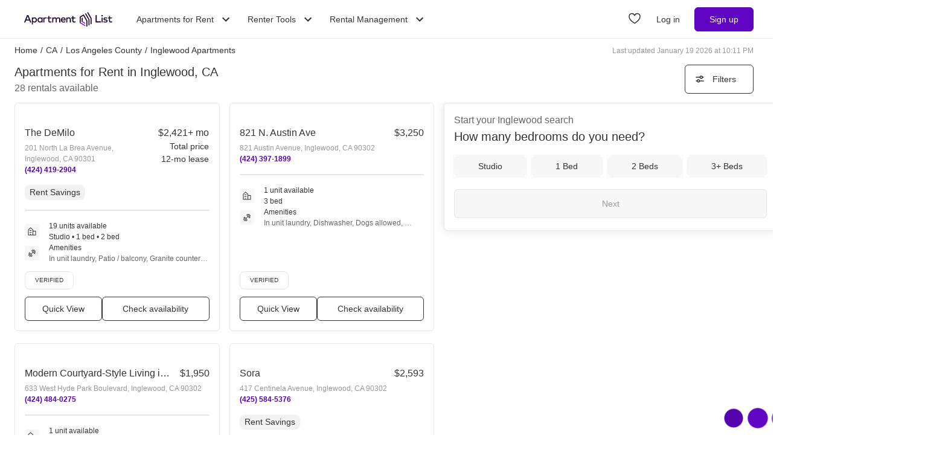

--- FILE ---
content_type: text/html; charset=utf-8
request_url: https://www.apartmentlist.com/ca/inglewood
body_size: 77405
content:
<!DOCTYPE html><html lang="en"><head><link crossorigin="use-credentials" href="https://cdn.apartmentlist.com" rel="preconnect"/><meta charSet="utf-8"/><meta content="IE=edge,chrome=1" http-equiv="X-UA-Compatible"/><meta content="DPR, Viewport-Width, Width, Save-Data" http-equiv="Accept-CH"/><meta content="width=device-width, initial-scale=1" name="viewport"/><meta content="Find top apartments in Inglewood, CA with less hassle! Apartment List&#x27;s personalized search, up-to-date prices, and photos make your apartment search easy." name="description"/><meta content="426526116605-b99nbe6sp91k9l1c5v65bnjukn3i3e0v.apps.googleusercontent.com" name="google-signin-client_id"/><link href="https://www.apartmentlist.com/ca/inglewood" rel="canonical"/><link href="https://www.apartmentlist.com/ca/inglewood/page-2" rel="next"/><meta content="index, follow" name="robots"/><meta content="max-image-preview:large" data-testid="max-image-preview" name="robots"/><meta content="F9E23399A50431AC31E3B0C6FD3802D2" name="msvalidate.01"/><link href="/__falcon__/static/shared/favicon.ico" rel="shortcut icon" type="image/x-icon"/><title>20 Best Apartments In Inglewood, CA (with verified reviews)!</title><meta content="app-id=659694038" name="apple-itunes-app"/><link href="/__falcon__/static/android_manifest.json" rel="manifest"/><link href="/__falcon__/static/shared/apple-icon-57x57.png" rel="apple-touch-icon" sizes="57x57"/><link href="/__falcon__/static/shared/apple-icon-60x60.png" rel="apple-touch-icon" sizes="60x60"/><link href="/__falcon__/static/shared/apple-icon-72x72.png" rel="apple-touch-icon" sizes="72x72"/><link href="/__falcon__/static/shared/apple-icon-76x76.png" rel="apple-touch-icon" sizes="76x76"/><link href="/__falcon__/static/shared/apple-icon-114x114.png" rel="apple-touch-icon" sizes="114x114"/><link href="/__falcon__/static/shared/apple-icon-120x120.png" rel="apple-touch-icon" sizes="120x120"/><link href="/__falcon__/static/shared/apple-icon-144x144.png" rel="apple-touch-icon" sizes="144x144"/><link href="/__falcon__/static/shared/apple-icon-152x152.png" rel="apple-touch-icon" sizes="152x152"/><link href="/__falcon__/static/shared/apple-icon-180x180.png" rel="apple-touch-icon" sizes="180x180"/><link href="/__falcon__/static/shared/android-icon-192x192.png" rel="icon" sizes="192x192" type="image/png"/><link href="/__falcon__/static/shared/favicon-32x32.png" rel="icon" sizes="32x32" type="image/png"/><link href="/__falcon__/static/shared/favicon-96x96.png" rel="icon" sizes="96x96" type="image/png"/><link href="/__falcon__/static/shared/favicon-16x16.png" rel="icon" sizes="16x16" type="image/png"/><meta content="#8434d6" name="msapplication-TileColor"/><meta content="/__falcon__/static/shared/ms-icon-144x144.png" name="msapplication-TileImage"/><script>
          window.dataLayer = window.dataLayer || []
          function gtag() {
            dataLayer.push(arguments)
          }

          gtag('consent', 'default', {"ad_storage":"granted","ad_user_data":"granted","ad_personalization":"granted","analytics_storage":"granted","functionality_storage":"granted","personalization_storage":"granted","security_storage":"granted","x_alist_business_customers":"granted"});</script><link as="image" fetchpriority="high" href="https://cdn.apartmentlist.com/image/upload/c_fill,dpr_auto,f_auto,g_center,h_160,q_auto,w_320/f0c80613bcc7e372821bbbfb01d5fad7.jpg" id="The DeMilo Link Photo Gallery 1" imageSizes="100vw, (min-width: 980px) 50vw" imageSrcSet="https://cdn.apartmentlist.com/image/upload/c_fill,dpr_auto,f_auto,g_center,h_160,q_auto,w_320/f0c80613bcc7e372821bbbfb01d5fad7.jpg 1x, https://cdn.apartmentlist.com/image/upload/c_fill,dpr_auto,f_auto,g_center,h_320,q_auto,w_640/f0c80613bcc7e372821bbbfb01d5fad7.jpg 2x" rel="preload"/><link as="image" fetchpriority="high" href="https://cdn.apartmentlist.com/image/upload/c_fill,dpr_auto,f_auto,g_center,h_160,q_auto,w_320/2be6d2bdd6e53396d3d2658705ad7e7c.jpg" id="821 N. Austin Ave Link Photo Gallery 2" imageSizes="100vw, (min-width: 980px) 50vw" imageSrcSet="https://cdn.apartmentlist.com/image/upload/c_fill,dpr_auto,f_auto,g_center,h_160,q_auto,w_320/2be6d2bdd6e53396d3d2658705ad7e7c.jpg 1x, https://cdn.apartmentlist.com/image/upload/c_fill,dpr_auto,f_auto,g_center,h_320,q_auto,w_640/2be6d2bdd6e53396d3d2658705ad7e7c.jpg 2x" rel="preload"/><meta name="next-head-count" content="34"/><link rel="preload" href="/__falcon__/_next/static/css/408b24153cb1b98a.css" as="style"/><link rel="stylesheet" href="/__falcon__/_next/static/css/408b24153cb1b98a.css" data-n-g=""/><noscript data-n-css=""></noscript><script defer="" nomodule="" src="/__falcon__/_next/static/chunks/polyfills-c67a75d1b6f99dc8.js"></script><script defer="" src="/__falcon__/_next/static/chunks/9a623775-689da48420b3c7bb.js"></script><script defer="" src="/__falcon__/_next/static/chunks/fec483df-c0eebccfb024cdc1.js"></script><script defer="" src="/__falcon__/_next/static/chunks/1896-3ea891d09ee757c9.js"></script><script defer="" src="/__falcon__/_next/static/chunks/4855-5d7bd2122f6e3d0b.js"></script><script defer="" src="/__falcon__/_next/static/chunks/220-b793c24745d31e87.js"></script><script defer="" src="/__falcon__/_next/static/chunks/7633-f7e4bfc52d7c32f5.js"></script><script defer="" src="/__falcon__/_next/static/chunks/9990-acb501bb1838c4de.js"></script><script defer="" src="/__falcon__/_next/static/chunks/4930-82d0033defe95c67.js"></script><script defer="" src="/__falcon__/_next/static/chunks/3532-b8c2836ddc231848.js"></script><script defer="" src="/__falcon__/_next/static/chunks/664-4bc6eb57d4a4642a.js"></script><script defer="" src="/__falcon__/_next/static/chunks/3366-04c9fbc7bf29272a.js"></script><script defer="" src="/__falcon__/_next/static/chunks/8571-43750033a0ac27e3.js"></script><script defer="" src="/__falcon__/_next/static/chunks/9812-a049b9e1baf8e39e.js"></script><script defer="" src="/__falcon__/_next/static/chunks/8189-34f0f23bd3f52aed.js"></script><script defer="" src="/__falcon__/_next/static/chunks/6817-d8b9da3711105889.js"></script><script defer="" src="/__falcon__/_next/static/chunks/9180-0ed622cd2703b3f6.js"></script><script defer="" src="/__falcon__/_next/static/chunks/6763-5414e7f02905f2c1.js"></script><script defer="" src="/__falcon__/_next/static/chunks/5125-44ca9ca11e033c9a.js"></script><script defer="" src="/__falcon__/_next/static/chunks/4628-32b1bf03bef7e1a0.js"></script><script defer="" src="/__falcon__/_next/static/chunks/6659-88ff4920db78ee3b.js"></script><script defer="" src="/__falcon__/_next/static/chunks/6014-4126d6883638cc3a.js"></script><script defer="" src="/__falcon__/_next/static/chunks/5182-f23bf0e579d45e77.js"></script><script defer="" src="/__falcon__/_next/static/chunks/7691-529059c5b247fa02.js"></script><script defer="" src="/__falcon__/_next/static/chunks/8233.85b342e879703027.js"></script><script defer="" src="/__falcon__/_next/static/chunks/9121.b7fdd460ac10714d.js"></script><script defer="" src="/__falcon__/_next/static/chunks/8494.a7022a28adca661c.js"></script><script src="/__falcon__/_next/static/chunks/webpack-6eb45b1ed00d980a.js" defer=""></script><script src="/__falcon__/_next/static/chunks/framework-35e3937bed949186.js" defer=""></script><script src="/__falcon__/_next/static/chunks/main-4fc9aa8b75671497.js" defer=""></script><script src="/__falcon__/_next/static/chunks/pages/_app-325503c21ccd2f50.js" defer=""></script><script src="/__falcon__/_next/static/chunks/3393-2d42b253776e5d8a.js" defer=""></script><script src="/__falcon__/_next/static/chunks/4008-996728b915c9c4b0.js" defer=""></script><script src="/__falcon__/_next/static/chunks/6261-f75566fa41ebbbe4.js" defer=""></script><script src="/__falcon__/_next/static/chunks/2547-71924f4e224ff460.js" defer=""></script><script src="/__falcon__/_next/static/chunks/1802-95e53227bfec028c.js" defer=""></script><script src="/__falcon__/_next/static/chunks/2377-5b31e57573f9710f.js" defer=""></script><script src="/__falcon__/_next/static/chunks/786-55356efe17fd6a94.js" defer=""></script><script src="/__falcon__/_next/static/chunks/88-cd2b5452e617195b.js" defer=""></script><script src="/__falcon__/_next/static/chunks/pages/city/CityLandingEntryPage-55903be2dfaee8d7.js" defer=""></script><script src="/__falcon__/_next/static/KZEbmv9ztkCJjfvK8e3_F/_buildManifest.js" defer=""></script><script src="/__falcon__/_next/static/KZEbmv9ztkCJjfvK8e3_F/_ssgManifest.js" defer=""></script><style data-emotion="css-global 1wkk1oo">html{-webkit-font-smoothing:antialiased;-moz-osx-font-smoothing:grayscale;box-sizing:border-box;-webkit-text-size-adjust:100%;}*,*::before,*::after{box-sizing:inherit;}strong,b{font-weight:700;}body{margin:0;color:#333333;font-size:14px;height:100%;line-height:1.5;font-family:"Helvetica Neue",Roboto,Helvetica,Arial,sans-serif;font-weight:400;background-color:#ffffff;}@media print{body{background-color:#ffffff;}}body::backdrop{background-color:#ffffff;}:root{--navbar-height:55px;--total-navbar-height:55px;--footer-nav-height:72px;--total-footer-nav-height:72px;}html{border:0;border-style:solid;margin:0;padding:0;vertical-align:baseline;-webkit-font-smoothing:auto;-moz-osx-font-smoothing:auto;}body{border:0;border-style:solid;margin:0;padding:0;vertical-align:baseline;}div{border:0;border-style:solid;margin:0;padding:0;vertical-align:baseline;}span{border:0;border-style:solid;margin:0;padding:0;vertical-align:baseline;}iframe{border:0;border-style:solid;margin:0;padding:0;vertical-align:baseline;}h1{border:0;border-style:solid;margin:0;padding:0;vertical-align:baseline;font:inherit;font-family:'Helvetica Neue','Roboto',Helvetica,Arial,sans-serif;}h2{border:0;border-style:solid;margin:0;padding:0;vertical-align:baseline;font:inherit;font-family:'Helvetica Neue','Roboto',Helvetica,Arial,sans-serif;}h3{border:0;border-style:solid;margin:0;padding:0;vertical-align:baseline;font:inherit;font-family:'Helvetica Neue','Roboto',Helvetica,Arial,sans-serif;}h4{border:0;border-style:solid;margin:0;padding:0;vertical-align:baseline;font:inherit;font-family:'Helvetica Neue','Roboto',Helvetica,Arial,sans-serif;}h5{border:0;border-style:solid;margin:0;padding:0;vertical-align:baseline;font:inherit;font-family:'Helvetica Neue','Roboto',Helvetica,Arial,sans-serif;}h6{border:0;border-style:solid;margin:0;padding:0;vertical-align:baseline;font:inherit;font-family:'Helvetica Neue','Roboto',Helvetica,Arial,sans-serif;}p{border:0;border-style:solid;margin:0;padding:0;vertical-align:baseline;}ol{border:0;border-style:solid;margin:0;padding:0;vertical-align:baseline;list-style:none;}ul{border:0;border-style:solid;margin:0;padding:0;vertical-align:baseline;list-style:none;}a{color:#333333;font-weight:400;}button{border:0;border-style:solid;margin:0;padding:0;vertical-align:baseline;color:inherit;font-family:'Helvetica Neue','Roboto',Helvetica,Arial,sans-serif;}sup{border:0;border-style:solid;margin:0;padding:0;vertical-align:baseline;}</style><style data-emotion="css-global adz3n1">.carousel .control-arrow,.carousel.carousel-slider .control-arrow{position:absolute;z-index:2;top:20px;background:none;border:0;font-size:32px;cursor:pointer;}.carousel .control-arrow:before,.carousel.carousel-slider .control-arrow:before{margin:0 5px;display:inline-block;border-top:8px solid transparent;border-bottom:8px solid transparent;content:'';}.carousel .control-disabled.control-arrow{opacity:0;-webkit-filter:alpha(opacity=0);filter:alpha(opacity=0);cursor:inherit;display:none;}.carousel .control-prev.control-arrow{left:0;}.carousel .control-next.control-arrow{right:0;}.carousel{position:relative;width:100%;}.carousel *{-webkit-box-sizing:border-box;-moz-box-sizing:border-box;box-sizing:border-box;}.carousel img{width:100%;display:inline-block;pointer-events:none;}.carousel .carousel{position:relative;}.carousel .control-arrow{outline:0;border:0;background:none;top:50%;margin-top:-13px;font-size:18px;}.carousel .thumbs-wrapper{margin:20px;overflow:hidden;}.carousel .thumbs{-webkit-transition:all 0.15s ease-in;-moz-transition:all 0.15s ease-in;-ms-transition:all 0.15s ease-in;-o-transition:all 0.15s ease-in;-webkit-transition:all 0.15s ease-in;transition:all 0.15s ease-in;-webkit-transform:translate3d(0, 0, 0);-moz-transform:translate3d(0, 0, 0);-ms-transform:translate3d(0, 0, 0);-o-transform:translate3d(0, 0, 0);-webkit-transform:translate3d(0, 0, 0);-moz-transform:translate3d(0, 0, 0);-ms-transform:translate3d(0, 0, 0);transform:translate3d(0, 0, 0);position:relative;list-style:none;white-space:nowrap;}.carousel .thumb{-webkit-transition:border 0.15s ease-in;-moz-transition:border 0.15s ease-in;-ms-transition:border 0.15s ease-in;-o-transition:border 0.15s ease-in;-webkit-transition:border 0.15s ease-in;transition:border 0.15s ease-in;display:inline-block;width:80px;margin-right:6px;white-space:nowrap;overflow:hidden;border:3px solid #fff;padding:2px;}.carousel .thumb:focus{border:3px solid #ccc;outline:none;}.carousel .thumb.selected,.carousel .thumb:hover{border:3px solid #333;}.carousel .thumb img{vertical-align:top;}.carousel.carousel-slider{position:relative;margin:0;overflow:hidden;}.carousel.carousel-slider .control-arrow{top:0;color:#fff;font-size:26px;bottom:0;margin-top:0;padding:15px;}.carousel .slider-wrapper{overflow:hidden;margin:auto;width:100%;-webkit-transition:height 0.15s ease-in;-moz-transition:height 0.15s ease-in;-ms-transition:height 0.15s ease-in;-o-transition:height 0.15s ease-in;-webkit-transition:height 0.15s ease-in;transition:height 0.15s ease-in;}.carousel .slider-wrapper.axis-horizontal .slider{-ms-box-orient:horizontal;display:-webkit-box;display:-moz-box;display:-ms-flexbox;display:-webkit-box;display:-webkit--moz-flex;display:-ms--moz-flexbox;display:-moz-flex;display:-webkit-box;display:-webkit--webkit-flex;display:-ms--webkit-flexbox;display:-webkit-flex;display:-webkit-box;display:-webkit-flex;display:-ms-flexbox;display:flex;}.carousel .slider-wrapper.axis-horizontal .slider .slide{-webkit-flex-direction:column;-ms-flex-direction:column;flex-direction:column;-webkit-box-flex-flow:column;-webkit-flex-flow:column;-ms-flex-flow:column;flex-flow:column;}.carousel .slider-wrapper.axis-vertical{-ms-box-orient:horizontal;display:-webkit-box;display:-moz-box;display:-ms-flexbox;display:-webkit-box;display:-webkit--moz-flex;display:-ms--moz-flexbox;display:-moz-flex;display:-webkit-box;display:-webkit--webkit-flex;display:-ms--webkit-flexbox;display:-webkit-flex;display:-webkit-box;display:-webkit-flex;display:-ms-flexbox;display:flex;}.carousel .slider-wrapper.axis-vertical .slider{-webkit-flex-direction:column;-webkit-flex-direction:column;-ms-flex-direction:column;flex-direction:column;}.carousel .slider{margin:0;padding:0;position:relative;list-style:none;width:100%;}.carousel .slider.animated{-webkit-transition:all 0.35s ease-in-out;-moz-transition:all 0.35s ease-in-out;-ms-transition:all 0.35s ease-in-out;-o-transition:all 0.35s ease-in-out;-webkit-transition:all 0.35s ease-in-out;transition:all 0.35s ease-in-out;}.carousel .slide{min-width:100%;margin:0;position:relative;text-align:center;background:#eef3f5;}.carousel .slide img{width:100%;vertical-align:top;border:0;}.carousel .slide iframe{display:inline-block;width:calc(100% - 80px);margin:0 40px 40px;border:0;}.carousel .slide .legend{-webkit-transition:all 0.5s ease-in-out;-moz-transition:all 0.5s ease-in-out;-ms-transition:all 0.5s ease-in-out;-o-transition:all 0.5s ease-in-out;-webkit-transition:all 0.5s ease-in-out;transition:all 0.5s ease-in-out;position:absolute;bottom:40px;left:50%;margin-left:-45%;width:90%;border-radius:10px;background:#000;color:#fff;padding:10px;font-size:12px;text-align:center;opacity:0.25;-webkit-transition:opacity 0.35s ease-in-out;-moz-transition:opacity 0.35s ease-in-out;-ms-transition:opacity 0.35s ease-in-out;-o-transition:opacity 0.35s ease-in-out;-webkit-transition:opacity 0.35s ease-in-out;transition:opacity 0.35s ease-in-out;}.carousel .control-dots{position:absolute;bottom:0;margin:10px 0;text-align:center;width:100%;}@media (min-width: 960px){.carousel .control-dots{bottom:0;}}.carousel .control-dots .dot{-webkit-transition:opacity 0.25s ease-in;-moz-transition:opacity 0.25s ease-in;-ms-transition:opacity 0.25s ease-in;-o-transition:opacity 0.25s ease-in;-webkit-transition:opacity 0.25s ease-in;transition:opacity 0.25s ease-in;opacity:0.3;-webkit-filter:alpha(opacity=30);filter:alpha(opacity=30);box-shadow:1px 1px 2px rgba(0, 0, 0, 0.9);background:#fff;border-radius:50%;width:8px;height:8px;cursor:pointer;display:inline-block;margin:0 8px;}.carousel .control-dots .dot.selected,.carousel .control-dots .dot:hover{opacity:1;-webkit-filter:alpha(opacity=100);filter:alpha(opacity=100);}.carousel .carousel-status{background:#0000007a;border-radius:4px;min-width:70px;width:-webkit-fit-content;width:-moz-fit-content;width:fit-content;max-width:86px;text-align:center;position:absolute;top:auto;margin-bottom:0;bottom:8px;right:8px;padding:4px 8px;font-size:14px;font-weight:500;color:#fff;z-index:10;}.carousel:hover .slide .legend{opacity:1;}</style><style data-emotion="css-global 14okaou">:root{--total-footer-nav-height:72px;}</style><style data-emotion="css-global 12cf9kx">@media screen and (min-width: 980px){:root{--total-navbar-height:64px;--navbar-height:64px;}}</style><style data-emotion="css vubbuv mij1z 131espl 1slubt3 j2u88l 1jx6m4p xdytds 16b3gix 1rfnw36 1akd5he cjc4wa 1b27un3">.css-vubbuv{-webkit-user-select:none;-moz-user-select:none;-ms-user-select:none;user-select:none;width:1em;height:1em;display:inline-block;fill:currentColor;-webkit-flex-shrink:0;-ms-flex-negative:0;flex-shrink:0;-webkit-transition:fill 200ms cubic-bezier(0.4, 0, 0.2, 1) 0ms;transition:fill 200ms cubic-bezier(0.4, 0, 0.2, 1) 0ms;font-size:1.5rem;}.css-mij1z{-webkit-user-select:none;-moz-user-select:none;-ms-user-select:none;user-select:none;width:1em;height:1em;display:inline-block;fill:currentColor;-webkit-flex-shrink:0;-ms-flex-negative:0;flex-shrink:0;-webkit-transition:fill 200ms cubic-bezier(0.4, 0, 0.2, 1) 0ms;transition:fill 200ms cubic-bezier(0.4, 0, 0.2, 1) 0ms;font-size:1.5rem;height:13px;margin-top:1px;width:13px;color:#333333;}.css-131espl{display:-webkit-inline-box;display:-webkit-inline-flex;display:-ms-inline-flexbox;display:inline-flex;-webkit-align-items:center;-webkit-box-align:center;-ms-flex-align:center;align-items:center;-webkit-box-pack:center;-ms-flex-pack:center;-webkit-justify-content:center;justify-content:center;position:relative;box-sizing:border-box;-webkit-tap-highlight-color:transparent;background-color:transparent;outline:0;border:0;margin:0;border-radius:0;padding:0;cursor:pointer;-webkit-user-select:none;-moz-user-select:none;-ms-user-select:none;user-select:none;vertical-align:middle;-moz-appearance:none;-webkit-appearance:none;-webkit-text-decoration:none;text-decoration:none;color:inherit;border-style:solid;}.css-131espl::-moz-focus-inner{border-style:none;}.css-131espl.Mui-disabled{pointer-events:none;cursor:default;}@media print{.css-131espl{-webkit-print-color-adjust:exact;color-adjust:exact;}}.css-1slubt3{background-color:rgba(0, 0, 0, 0);}.css-j2u88l{-webkit-column-width:auto;column-width:auto;-webkit-column-count:1;column-count:1;}@media screen and (min-width: 600px){.css-j2u88l{-webkit-column-count:1;column-count:1;}}@media screen and (min-width: 980px){.css-j2u88l{-webkit-column-count:2;column-count:2;}}@media screen and (min-width: 1200px){.css-j2u88l{-webkit-column-count:2;column-count:2;}}.css-1jx6m4p{display:inline-block;font-weight:400;margin-bottom:20px;-webkit-text-decoration:none;text-decoration:none;text-transform:none;}.css-1jx6m4p:hover,.css-1jx6m4p:focus{color:inherit;-webkit-text-decoration:inherit;text-decoration:inherit;}@media (min-width:980px){.css-1jx6m4p{margin-bottom:10px;}}.css-xdytds{height:400px;width:100%;}.css-16b3gix h1,.css-16b3gix .renter-survey-header,.css-16b3gix p,.css-16b3gix ul{display:block;padding-bottom:12px;}.css-16b3gix .renter-survey-header{font-size:25px;}.css-16b3gix h2:not(.renter-survey-header){margin:20px 0 12px;}.css-16b3gix strong{color:#333333;font-weight:700;}.css-16b3gix em{font-style:italic;}.css-16b3gix ul{display:block;list-style-type:disc;list-style-type:disc;margin-block-start:1em;margin-block-end:1em;-webkit-margin-start:0px;margin-inline-start:0px;-webkit-margin-end:0px;margin-inline-end:0px;-webkit-padding-start:40px;padding-inline-start:40px;}.css-16b3gix li{padding-bottom:4px;}.css-16b3gix a{text-underline-offset:2px;font-weight:500;}.css-16b3gix h1{margin-top:0;font-size:25px;}.css-16b3gix hr{margin:0;position:relative;top:30px;}@media (min-width:600px){.css-16b3gix{padding:0 0 30px 0;}.css-16b3gix .separator{border-bottom:1px solid #e6e6e6;}.css-16b3gix .subGuides{padding:0 100px;}}@media (min-width:1200px){.css-16b3gix{margin:auto;max-width:1600px;}}.css-1rfnw36{display:-webkit-box;display:-webkit-flex;display:-ms-flexbox;display:flex;-webkit-box-pack:center;-ms-flex-pack:center;-webkit-justify-content:center;justify-content:center;-webkit-align-content:center;-ms-flex-line-pack:center;align-content:center;-webkit-box-flex-wrap:wrap;-webkit-flex-wrap:wrap;-ms-flex-wrap:wrap;flex-wrap:wrap;}@media (min-width:600px){.css-1rfnw36{-webkit-box-pack:left;-ms-flex-pack:left;-webkit-justify-content:left;justify-content:left;}}.css-1akd5he{background:#f2eafa;border-radius:50%;height:68px;padding:5px;text-align:center;width:68px;}.css-cjc4wa{background:#af79e9;border-radius:50%;height:58px;padding:5px;text-align:center;width:58px;}.css-1b27un3{background:#8434d6;border-radius:50%;height:48px;padding-top:10px;text-align:center;width:48px;}</style></head><body><div id="__next"><div class="min-h-dvh md:min-h-[auto]"><main><div class="min-h-dvh"><div name="listingsScrollPoint"></div><div class="sticky top-0 z-[1011] border-b-[0.5px] border-smoke-darker bg-white px-4 py-5 map:hidden"><div class="text-caption text-slate-light">Start your <!-- -->Inglewood<!-- --> search</div><div class="text-subheading-medium text-slate">How many bedrooms do you need?</div><div class="flex flex-row items-center pt-5"><div class="flex w-full flex-row justify-between"><button aria-label="Studio" class="flex cursor-pointer items-center justify-center gap-x-2 rounded-lg px-4 font-sans leading-5 text-slate outline outline-1 hover:outline-smoke-darkest [@media(hover:hover)]:hover:outline-2 py-2 bg-smoke outline-smoke focus:ring-2 focus:ring-slate w-full" data-testid="Studio" type="button"><span class="whitespace-nowrap text-subheading-small">Studio</span></button><button aria-label="1 Bed" class="flex cursor-pointer items-center justify-center gap-x-2 rounded-lg px-4 font-sans leading-5 text-slate outline outline-1 hover:outline-smoke-darkest [@media(hover:hover)]:hover:outline-2 py-2 bg-smoke outline-smoke focus:ring-2 focus:ring-slate ml-3 w-full" data-testid="1 Bed" type="button"><span class="whitespace-nowrap text-subheading-small">1</span></button><button aria-label="2 Beds" class="flex cursor-pointer items-center justify-center gap-x-2 rounded-lg px-4 font-sans leading-5 text-slate outline outline-1 hover:outline-smoke-darkest [@media(hover:hover)]:hover:outline-2 py-2 bg-smoke outline-smoke focus:ring-2 focus:ring-slate ml-3 w-full" data-testid="2 Beds" type="button"><span class="whitespace-nowrap text-subheading-small">2</span></button><button aria-label="3+ Beds" class="flex cursor-pointer items-center justify-center gap-x-2 rounded-lg px-4 font-sans leading-5 text-slate outline outline-1 hover:outline-smoke-darkest [@media(hover:hover)]:hover:outline-2 py-2 bg-smoke outline-smoke focus:ring-2 focus:ring-slate ml-3 w-full" data-testid="3+ Beds" type="button"><span class="whitespace-nowrap text-subheading-small">3+</span></button></div><button aria-label="Next" class="ml-2 h-10 w-11 cursor-pointer rounded-full bg-purple hover:border-2 hover:border-purple hover:bg-purple-light focus:ring-2 focus:ring-slate" type="submit"><svg class="MuiSvgIcon-root MuiSvgIcon-fontSizeMedium css-vubbuv" focusable="false" aria-hidden="true" viewBox="0 0 24 24" data-testid="ArrowForwardIcon" style="color:white;margin-top:2px"><path d="m12 4-1.41 1.41L16.17 11H4v2h12.17l-5.58 5.59L12 20l8-8z"></path></svg></button></div></div><div class="relative my-0 flex h-7 max-w-[1600px] flex-wrap justify-between pt-1 mx-auto px-4 md:top-[--total-navbar-height] min-[1159px]:px-6"><div class="flex flex-wrap justify-between overflow-hidden h-6 md:w-[calc(100%-8px)] min-[1159px]:w-full lg:w-[calc(100%-8px)]"><nav aria-label="Breadcrumbs"><ol class="mr-[50px] flex items-center truncate font-medium sm:mr-0 [&amp;_a]:font-normal [&amp;_a]:text-slate hover:[&amp;_a]:cursor-pointer hover:[&amp;_a]:underline"><li class="mx-0 my-[5px] flex flex-row whitespace-nowrap capitalize no-underline [&amp;_a]:no-underline" data-testid="crumb-0"><a href="/"><div class=""><span>Home</span><meta content="1"/></div></a><span class="mx-[5px]">/</span></li><li class="mx-0 my-[5px] flex flex-row whitespace-nowrap capitalize no-underline [&amp;_a]:no-underline" data-testid="crumb-1"><a href="/ca"><div class=""><span>CA</span><meta content="2"/></div></a><span class="mx-[5px]">/</span></li><li class="mx-0 my-[5px] flex flex-row whitespace-nowrap capitalize no-underline [&amp;_a]:no-underline" data-testid="crumb-2"><a href="/ca/los-angeles-county"><div class=""><span>Los Angeles County</span><meta content="3"/></div></a><span class="mx-[5px]">/</span></li><li class="mx-0 my-[5px] flex flex-row whitespace-nowrap capitalize no-underline [&amp;_a]:no-underline shrink-[2000] truncate" data-testid="crumb-3"><span><div class="shrink-[2000] truncate"><span>Inglewood Apartments</span><meta content="4"/></div></span></li></ol></nav><div class="hidden self-center text-caption text-slate-lighter before:mr-1 md:block">Last updated January 19 2026 at 10:11 PM</div></div></div><div class="relative top-0 z-sticky-nav mx-auto flex flex-wrap items-center bg-white px-4 py-3 [--filter-sort-width:126px] max-[360px]:[--filter-sort-width:72px] map:sticky md:top-[calc(var(--total-navbar-height)-1px)] md:mr-0 md:mt-[--total-navbar-height] md:max-w-[1600px] md:border-none md:[--filter-sort-width:328px] min-[1159px]:px-6 lg:mx-auto"><div class="order-1 mb-0 flex grow flex-col justify-start min-[1280px]:items-baseline" data-testid="title-and-subtitle"><h1 class="text-subheading-medium map:text-subheading-large md:mr-2">Apartments for Rent in Inglewood, CA</h1><span class="text-caption-bold text-slate-light map:text-subheading-medium" data-testid="subtitle">28<!-- --> <!-- -->rentals available</span></div><div class="order-2 flex w-fit flex-row flex-nowrap items-center justify-end gap-3 min-[980px]:pr-2 min-[1159px]:pr-0 min-[1200px]:pr-2 min-[1280px]:order-3"><button class="flex h-12 min-w-[48px] cursor-pointer items-center justify-center overflow-hidden rounded-[6px] border border-slate bg-white px-4 text-subheading-small hover:!border-slate hover:!bg-smoke focus-visible:outline-blue-dark" type="button"><svg class="stroke-slate" fill="none" height="16" viewBox="0 0 16 16" width="16" xmlns="http://www.w3.org/2000/svg"><path d="M13 4.66992L14 4.66992" stroke-linecap="round" stroke-width="1.5"></path><path d="M2 4.66992H8" stroke-linecap="round" stroke-width="1.5"></path><path d="M12.2498 4.83366C12.2498 5.89221 11.3917 6.75033 10.3332 6.75033C9.27462 6.75033 8.4165 5.89221 8.4165 4.83366C8.4165 3.77511 9.27462 2.91699 10.3332 2.91699C11.3917 2.91699 12.2498 3.77511 12.2498 4.83366Z" stroke-width="1.5"></path><path d="M3 10.9971L2 10.9971" stroke-linecap="round" stroke-width="1.5"></path><path d="M14 10.9971L8 10.9971" stroke-linecap="round" stroke-width="1.5"></path><path d="M3.75016 10.8333C3.75016 9.77479 4.60828 8.91667 5.66683 8.91667C6.72538 8.91667 7.5835 9.77479 7.5835 10.8333C7.5835 11.8919 6.72538 12.75 5.66683 12.75C4.60828 12.75 3.75016 11.8919 3.75016 10.8333Z" stroke-width="1.5"></path></svg><div class="w-16 text-center max-[360px]:hidden">Filters</div></button></div></div><div class="flex w-full items-stretch justify-between pb-6 min-[800px]:pr-4 min-[1159px]:px-6 lg:mx-auto lg:my-0 lg:max-w-[1600px]"><div class="mt-[-8px] min-h-[400px] w-full grow min-[800px]:w-1/2 md:grow-0 min-[1200px]:w-2/3"><div class="pl-4 min-[1159px]:pl-0"><div class="flex min-h-[400px] flex-col p-0 text-left"><div class="group relative mt-2 after:clear-both after:table after:content-[&quot;&quot;]" data-testid="listings-column"><ul class="flex flex-wrap"><li class="w-full list-none pr-4 min-[600px]:w-1/2 min-[800px]:w-full min-[1159px]:w-full lg:w-1/2"><div class="h-full pb-5"><div class="group h-[calc(100%-20px)] h-full" data-is-active="false"><article class="flex h-full flex-col rounded-md border border-smoke-darker bg-white hover:cursor-pointer hover:border-purple" data-testid="listing-card"><div class="flex size-full flex-col no-underline"><div class=""><div class="relative h-full overflow-hidden p-2"><div class="group relative inline-block h-fit w-full overflow-hidden"><div class="LazyLoad aspect-[2/1]" style="height:100%;width:100%"></div><button aria-label="Save to your list of favorites" class="absolute z-over-listing-tag-dropdown flex size-10 cursor-pointer items-center justify-center rounded-[4px] bg-slate text-[24px] text-white hover:opacity-80 right-2 top-2 opacity-70" type="button"><svg class="MuiSvgIcon-root MuiSvgIcon-fontSizeMedium css-vubbuv" focusable="false" aria-hidden="true" viewBox="0 0 24 24" data-testid="FavoriteBorderIcon"><path d="M16.5 3c-1.74 0-3.41.81-4.5 2.09C10.91 3.81 9.24 3 7.5 3 4.42 3 2 5.42 2 8.5c0 3.78 3.4 6.86 8.55 11.54L12 21.35l1.45-1.32C18.6 15.36 22 12.28 22 8.5 22 5.42 19.58 3 16.5 3zm-4.4 15.55-.1.1-.1-.1C7.14 14.24 4 11.39 4 8.5 4 6.5 5.5 5 7.5 5c1.54 0 3.04.99 3.57 2.36h1.87C13.46 5.99 14.96 5 16.5 5c2 0 3.5 1.5 3.5 3.5 0 2.89-3.14 5.74-7.9 10.05z"></path></svg></button><button aria-label="Previous image" class="z-10 absolute left-0 top-0 flex h-full w-8 items-center justify-start bg-transparent bg-prev-arrow-gradient pl-1 opacity-0 transition-opacity hover:cursor-pointer focus:opacity-100 group-hover:opacity-100" name="prev" type="button"><svg class="MuiSvgIcon-root MuiSvgIcon-fontSizeMedium text-white scale-[2.0] css-vubbuv" focusable="false" aria-hidden="true" viewBox="0 0 24 24" data-testid="ChevronLeftIcon"><path d="M15.41 7.41 14 6l-6 6 6 6 1.41-1.41L10.83 12z"></path></svg></button><button aria-label="Next image" class="z-10 absolute right-0 top-0 flex h-full w-8 items-center justify-end bg-transparent bg-next-arrow-gradient pr-1 opacity-0 transition-opacity hover:cursor-pointer focus:opacity-100 group-hover:opacity-100" type="button"><svg class="MuiSvgIcon-root MuiSvgIcon-fontSizeMedium text-white scale-[2.0] css-vubbuv" focusable="false" aria-hidden="true" viewBox="0 0 24 24" data-testid="ChevronRightIcon"><path d="M10 6 8.59 7.41 13.17 12l-4.58 4.59L10 18l6-6z"></path></svg></button></div></div></div><div class="flex flex-1 flex-col justify-between px-4"><div class="flex flex-col"><div class="flex w-full flex-row"><div class="flex w-3/5 flex-col"><div class="mb-1 flex flex-row gap-2"><h3 class="text-subheading-medium no-underline text-wrap">The DeMilo</h3></div><address class="text-caption not-italic text-slate-lighter text-wrap">201 North La Brea Avenue, Inglewood, CA 90301</address><a aria-label="Call The DeMilo at (424) 419-2904" class="m-0 w-fit cursor-pointer border-none bg-transparent p-0 text-caption font-bold text-purple-darker no-underline hover:underline group-loading:hidden" href="tel:+14244192904">(424) 419-2904</a></div><div class="w-2/5"><div class="flex flex-col items-end"><span class="text-subheading-medium">$2,421+<!-- --> mo</span><span class="text-subheading-small">Total price</span><span class="text-body">12<!-- -->-mo lease</span></div></div></div><div class="mt-4 flex flex-row flex-wrap gap-2" data-testid="card-badges-section"><div class="relative z-foreground flex items-center justify-center whitespace-nowrap rounded-lg text-subheading-small leading-tight [&amp;_svg]:size-4 gap-x-1 px-2 py-1 bg-smoke-dark text-slate">Rent Savings</div></div><div><hr class="my-4 border border-smoke-darker"/></div><div class="flex flex-col gap-2"><div class="group-loading:loading-darker"><div class="see-more flex w-full cursor-pointer select-none flex-row items-start justify-between group-loading:invisible"><div class="group-loading:loading-darker flex items-center"><div class="group-loading:loading-darker relative flex size-6 min-w-6 items-center justify-center rounded bg-smoke mr-4"><svg viewBox="0 0 16 16" fill="none" xmlns="http://www.w3.org/2000/svg" aria-hidden="true" height="16" width="16"><path fill-rule="evenodd" clip-rule="evenodd" d="M5.363 1.624a.5.5 0 0 1 .659 0l3.692 3.23a.5.5 0 0 1 .17.377v1.807H14a.5.5 0 0 1 .5.5V14a.5.5 0 0 1-.5.5H2a.5.5 0 0 1-.5-.5V5.23a.5.5 0 0 1 .17-.376l3.693-3.23ZM9.885 13.5V8.038H13.5V13.5H9.885ZM2.5 5.458V13.5h2.692v-1.346a.5.5 0 0 1 1 0V13.5h2.693V5.458L5.692 2.664 2.5 5.458Zm1.308 3.927a.5.5 0 0 1 .5-.5h2.769a.5.5 0 0 1 0 1h-2.77a.5.5 0 0 1-.5-.5Zm.5-3.27a.5.5 0 1 0 0 1h2.769a.5.5 0 0 0 0-1h-2.77Z" fill="#333"></path></svg></div><dl class="group-loading:loading-darker my-0 flex flex-col gap-1"><dt class="text-caption-bold">19 units available</dt><dd class="ms-0 text-caption">Studio • 1 bed • 2 bed</dd></dl></div></div></div><div class="group-loading:loading-darker flex items-center"><div class="group-loading:loading-darker relative flex size-6 min-w-6 items-center justify-center rounded bg-smoke mr-4"><svg viewBox="0 0 16 17" fill="none" xmlns="http://www.w3.org/2000/svg" aria-hidden="true" height="16" width="16"><path fill-rule="evenodd" clip-rule="evenodd" d="M10.8 4.008a.177.177 0 0 1 .014-.237l.45-.432a.157.157 0 0 1 .23.01l1.707 1.96c.06.069.056.177-.01.24l-.451.433a.157.157 0 0 1-.227-.007L10.8 4.008Zm2.469 2.834.318.365c.423.485.389 1.24-.076 1.687l-.45.432a1.101 1.101 0 0 1-1.609-.072l-1.6-1.838-3.046 2.922 1.601 1.838c.424.486.39 1.241-.075 1.687l-.45.433a1.101 1.101 0 0 1-1.609-.072l-.318-.365a1.19 1.19 0 0 1-.112.124l-.45.433a1.101 1.101 0 0 1-1.609-.072l-1.707-1.96a1.236 1.236 0 0 1 .076-1.687l.45-.432c.04-.04.084-.075.128-.107l-.317-.364a1.236 1.236 0 0 1 .075-1.688l.45-.432a1.101 1.101 0 0 1 1.609.072l1.601 1.838 3.045-2.922-1.601-1.838a1.236 1.236 0 0 1 .075-1.687l.45-.432a1.101 1.101 0 0 1 1.609.072l.318.364c.034-.043.071-.085.112-.124l.45-.432a1.1 1.1 0 0 1 1.609.072l1.707 1.959c.423.486.39 1.241-.076 1.687l-.45.433a1.17 1.17 0 0 1-.128.106Zm-1.472-.17L12.865 7.9c.06.07.056.177-.01.24l-.451.433a.157.157 0 0 1-.23-.01l-3.86-4.43a.177.177 0 0 1 .011-.241l.45-.432a.157.157 0 0 1 .23.01l1.069 1.226a.514.514 0 0 0 .008.01l1.707 1.959.008.009Zm-8.662 2.43a.177.177 0 0 1 .01-.242l.451-.432a.157.157 0 0 1 .23.01l3.86 4.43c.06.07.055.178-.011.241l-.45.432a.157.157 0 0 1-.23-.01l-3.86-4.43ZM2.81 11.45a.177.177 0 0 0-.01.241l1.707 1.96c.06.069.163.073.23.01l.45-.433a.177.177 0 0 0 .01-.24l-1.706-1.96a.157.157 0 0 0-.23-.01l-.45.432Z" fill="#333"></path></svg></div><dl class="group-loading:loading-darker my-0 flex flex-col gap-1"><dt class="text-caption-bold">Amenities</dt><dd class="ms-0 text-caption"><p class="line-clamp-1 whitespace-pre-wrap text-caption text-slate-light">In unit laundry, Patio / balcony, Granite counters, Hardwood floors, Pet friendly, Parking + more</p></dd></dl></div></div><div class="mb-8 hidden"><div class="flex flex-col items-start"><div class="block rounded-[4px] bg-smoke-dark px-2 py-1 text-caption-bold"><svg viewBox="0 0 16 16" fill="none" xmlns="http://www.w3.org/2000/svg" class="mb-[-3px] mr-1 size-4"><path d="M11.862 2.205H4.138a1.135 1.135 0 0 0-.902.488l-1.93 2.675a1.115 1.115 0 0 0 .063 1.369l5.793 6.676a1.06 1.06 0 0 0 1.676 0l5.793-6.676a1.115 1.115 0 0 0 .064-1.37l-1.931-2.674a1.136 1.136 0 0 0-.902-.488Z" fill="#F2EAFA" stroke="#333" stroke-linecap="round" stroke-linejoin="round"></path><path d="m7.448 2.194-2.59 4.012L8 13.796" fill="#F2EAFA"></path><path d="m7.448 2.194-2.59 4.012L8 13.796" stroke="#333" stroke-linecap="round" stroke-linejoin="round"></path><path d="m8.584 2.194 2.58 4.012L8 13.796" fill="#F2EAFA"></path><path d="m8.584 2.194 2.58 4.012L8 13.796" stroke="#333" stroke-linecap="round" stroke-linejoin="round"></path><path d="M1.122 6.206h13.756H1.122Z" fill="#F2EAFA"></path><path d="M1.122 6.206h13.756" stroke="#333" stroke-linecap="round" stroke-linejoin="round"></path></svg>Prime Location</div><div class="mt-2 leading-4"><div class="text-wrap text-caption-bold text-slate">Luxury Living Near L.A.&#x27;s Best Attractions</div><div class="mt-1 text-wrap text-caption text-slate-light">The DeMilo offers stunning studio, one-, and two-bedroom apartment homes in a prime spot close to top Los Angeles attractions. Residents rave about the modern design and high-quality finishes, including bold wood-style flooring and stainless steel appliances. With amenities like a state-of-the-art fitness center and an elegant rooftop deck, comfort and sophistication merge seamlessly. Experience the convenience of being minutes away from SoFi Stadium, YouTube Theater, and fantastic dining options.</div></div></div><section class="mt-4"><div class="text-wrap text-caption-bold text-slate">Recently updated units</div><div class="mt-2 flex flex-row gap-3 !overflow-scroll"><button class="ml-0 flex min-w-[100px] cursor-pointer flex-col rounded-xl border-2 border-smoke-dark bg-smoke p-2 text-left hover:border-smoke-darkest" type="button"><dl class="my-0"><dt class="sr-only">Unit type</dt><dd class="text-slate-dark ms-0 text-caption-bold">Studio</dd><dt class="sr-only">Price</dt><dd class="ms-0 mt-0.5 flex flex-row text-caption-bold">$2,594<div class="ml-1.5 flex flex-row rounded-[4px] pl-0.5 pr-1 bg-white hidden"><svg class="MuiSvgIcon-root MuiSvgIcon-fontSizeMedium css-mij1z" focusable="false" aria-hidden="true" viewBox="0 0 24 24" data-testid="ArrowUpwardIcon"><path d="m4 12 1.41 1.41L11 7.83V20h2V7.83l5.58 5.59L20 12l-8-8-8 8z"></path></svg><span class="text-slate">Ask</span></div></dd><dt class="sr-only">Price type</dt><dd class="mt-0.5 ms-0 text-caption text-slate-light">Total price</dd><dt class="sr-only">Lease length</dt><dd class="mt-0.5 ms-0 text-caption text-slate-light">12-mo lease</dd><dt class="sr-only">Availability</dt><dd class="mt-0.5 ms-0 text-caption text-slate-light"><time dateTime="2026-01-20">Avail. now</time></dd><dt class="sr-only">Unit title</dt><dd class="mt-0.5 ms-0 text-caption text-slate-light">Unit 620</dd></dl></button><button class="ml-0 flex min-w-[100px] cursor-pointer flex-col rounded-xl border-2 border-smoke-dark bg-smoke p-2 text-left hover:border-smoke-darkest" type="button"><dl class="my-0"><dt class="sr-only">Unit type</dt><dd class="text-slate-dark ms-0 text-caption-bold">1 Bed</dd><dt class="sr-only">Price</dt><dd class="ms-0 mt-0.5 flex flex-row text-caption-bold">$2,852<div class="ml-1.5 flex flex-row rounded-[4px] pl-0.5 pr-1 bg-white hidden"><svg class="MuiSvgIcon-root MuiSvgIcon-fontSizeMedium css-mij1z" focusable="false" aria-hidden="true" viewBox="0 0 24 24" data-testid="ArrowUpwardIcon"><path d="m4 12 1.41 1.41L11 7.83V20h2V7.83l5.58 5.59L20 12l-8-8-8 8z"></path></svg><span class="text-slate">Ask</span></div></dd><dt class="sr-only">Price type</dt><dd class="mt-0.5 ms-0 text-caption text-slate-light">Total price</dd><dt class="sr-only">Lease length</dt><dd class="mt-0.5 ms-0 text-caption text-slate-light">12-mo lease</dd><dt class="sr-only">Availability</dt><dd class="mt-0.5 ms-0 text-caption text-slate-light"><time dateTime="2030-05-08">Avail. May 8</time></dd><dt class="sr-only">Unit title</dt><dd class="mt-0.5 ms-0 text-caption text-slate-light">Unit 305</dd></dl></button><button class="ml-0 flex min-w-[100px] cursor-pointer flex-col rounded-xl border-2 border-smoke-dark bg-smoke p-2 text-left hover:border-smoke-darkest" type="button"><dl class="my-0"><dt class="sr-only">Unit type</dt><dd class="text-slate-dark ms-0 text-caption-bold">2 Bed</dd><dt class="sr-only">Price</dt><dd class="ms-0 mt-0.5 flex flex-row text-caption-bold">$3,602<div class="ml-1.5 flex flex-row rounded-[4px] pl-0.5 pr-1 bg-white hidden"><svg class="MuiSvgIcon-root MuiSvgIcon-fontSizeMedium css-mij1z" focusable="false" aria-hidden="true" viewBox="0 0 24 24" data-testid="ArrowUpwardIcon"><path d="m4 12 1.41 1.41L11 7.83V20h2V7.83l5.58 5.59L20 12l-8-8-8 8z"></path></svg><span class="text-slate">Ask</span></div></dd><dt class="sr-only">Price type</dt><dd class="mt-0.5 ms-0 text-caption text-slate-light">Total price</dd><dt class="sr-only">Lease length</dt><dd class="mt-0.5 ms-0 text-caption text-slate-light">12-mo lease</dd><dt class="sr-only">Availability</dt><dd class="mt-0.5 ms-0 text-caption text-slate-light"><time dateTime="2026-01-20">Avail. now</time></dd><dt class="sr-only">Unit title</dt><dd class="mt-0.5 ms-0 text-caption text-slate-light">Unit 503</dd></dl></button></div></section></div></div><div class="flex w-full flex-col"><div class="my-3"><div class="flex justify-start"><span class="sr-only">Verified listing</span><div class="relative z-foreground flex items-center justify-center whitespace-nowrap rounded-lg text-subheading-small leading-tight [&amp;_svg]:size-4 gap-x-2 px-4 py-2 bg-white border border-smoke-darker text-tag-small uppercase">Verified</div></div></div><div class="flex flex-wrap justify-between gap-2 pb-4"><div class="block min-w-fit flex-1 group-is-loading:hidden basis-[40%]"><button class="MuiButtonBase-root focus:ring-2 focus:ring-slate !rounded-md !border font-sans normal-case btn-secondary h-10 !px-3 !py-[9px] leading-[0px] w-full css-131espl" tabindex="0" type="button"><div class="relative flex w-full items-center justify-center gap-x-2 whitespace-nowrap font-sans text-subheading-small leading-5 [&amp;_svg]:size-4">Quick View</div></button></div><div class="block min-w-fit flex-1 group-is-loading:hidden basis-[56%]"><button class="MuiButtonBase-root focus:ring-2 focus:ring-slate !rounded-md !border font-sans normal-case btn-secondary h-10 !px-3 !py-[9px] leading-[0px] w-full css-131espl" tabindex="0" type="button"><div class="relative flex w-full items-center justify-center gap-x-2 whitespace-nowrap font-sans text-subheading-small leading-5 [&amp;_svg]:size-4">Check availability</div></button></div></div></div></div></div></article></div></div></li><li class="w-full list-none pr-4 min-[600px]:w-1/2 min-[800px]:w-full min-[1159px]:w-full lg:w-1/2"><div class="h-full pb-5"><div class="group h-[calc(100%-20px)] h-full" data-is-active="false"><article class="flex h-full flex-col rounded-md border border-smoke-darker bg-white hover:cursor-pointer hover:border-purple" data-testid="listing-card"><div class="flex size-full flex-col no-underline"><div class=""><div class="relative h-full overflow-hidden p-2"><div class="group relative inline-block h-fit w-full overflow-hidden"><div class="LazyLoad aspect-[2/1]" style="height:100%;width:100%"></div><button aria-label="Save to your list of favorites" class="absolute z-over-listing-tag-dropdown flex size-10 cursor-pointer items-center justify-center rounded-[4px] bg-slate text-[24px] text-white hover:opacity-80 right-2 top-2 opacity-70" type="button"><svg class="MuiSvgIcon-root MuiSvgIcon-fontSizeMedium css-vubbuv" focusable="false" aria-hidden="true" viewBox="0 0 24 24" data-testid="FavoriteBorderIcon"><path d="M16.5 3c-1.74 0-3.41.81-4.5 2.09C10.91 3.81 9.24 3 7.5 3 4.42 3 2 5.42 2 8.5c0 3.78 3.4 6.86 8.55 11.54L12 21.35l1.45-1.32C18.6 15.36 22 12.28 22 8.5 22 5.42 19.58 3 16.5 3zm-4.4 15.55-.1.1-.1-.1C7.14 14.24 4 11.39 4 8.5 4 6.5 5.5 5 7.5 5c1.54 0 3.04.99 3.57 2.36h1.87C13.46 5.99 14.96 5 16.5 5c2 0 3.5 1.5 3.5 3.5 0 2.89-3.14 5.74-7.9 10.05z"></path></svg></button><button aria-label="Previous image" class="z-10 absolute left-0 top-0 flex h-full w-8 items-center justify-start bg-transparent bg-prev-arrow-gradient pl-1 opacity-0 transition-opacity hover:cursor-pointer focus:opacity-100 group-hover:opacity-100" name="prev" type="button"><svg class="MuiSvgIcon-root MuiSvgIcon-fontSizeMedium text-white scale-[2.0] css-vubbuv" focusable="false" aria-hidden="true" viewBox="0 0 24 24" data-testid="ChevronLeftIcon"><path d="M15.41 7.41 14 6l-6 6 6 6 1.41-1.41L10.83 12z"></path></svg></button><button aria-label="Next image" class="z-10 absolute right-0 top-0 flex h-full w-8 items-center justify-end bg-transparent bg-next-arrow-gradient pr-1 opacity-0 transition-opacity hover:cursor-pointer focus:opacity-100 group-hover:opacity-100" type="button"><svg class="MuiSvgIcon-root MuiSvgIcon-fontSizeMedium text-white scale-[2.0] css-vubbuv" focusable="false" aria-hidden="true" viewBox="0 0 24 24" data-testid="ChevronRightIcon"><path d="M10 6 8.59 7.41 13.17 12l-4.58 4.59L10 18l6-6z"></path></svg></button></div></div></div><div class="flex flex-1 flex-col justify-between px-4"><div class="flex flex-col"><div class="flex w-full items-center justify-between gap-2"><div class="max-w-[80%] overflow-hidden"><div class="mb-1 flex flex-row gap-2"><h3 class="text-subheading-medium no-underline truncate">821 N. Austin Ave</h3></div></div><span class="mb-1 text-base font-medium text-slate">$3,250</span></div><address class="text-caption not-italic text-slate-lighter truncate whitespace-nowrap">821 Austin Avenue, Inglewood, CA 90302</address><a aria-label="Call 821 N. Austin Ave at (424) 397-1899" class="m-0 w-fit cursor-pointer border-none bg-transparent p-0 text-caption font-bold text-purple-darker no-underline hover:underline group-loading:hidden" href="tel:+14243971899">(424) 397-1899</a><div><hr class="my-4 border border-smoke-darker"/></div><div class="flex flex-col gap-2"><div class="group-loading:loading-darker"><div class="see-more flex w-full cursor-pointer select-none flex-row items-start justify-between group-loading:invisible"><div class="group-loading:loading-darker flex items-center"><div class="group-loading:loading-darker relative flex size-6 min-w-6 items-center justify-center rounded bg-smoke mr-4"><svg viewBox="0 0 16 16" fill="none" xmlns="http://www.w3.org/2000/svg" aria-hidden="true" height="16" width="16"><path fill-rule="evenodd" clip-rule="evenodd" d="M5.363 1.624a.5.5 0 0 1 .659 0l3.692 3.23a.5.5 0 0 1 .17.377v1.807H14a.5.5 0 0 1 .5.5V14a.5.5 0 0 1-.5.5H2a.5.5 0 0 1-.5-.5V5.23a.5.5 0 0 1 .17-.376l3.693-3.23ZM9.885 13.5V8.038H13.5V13.5H9.885ZM2.5 5.458V13.5h2.692v-1.346a.5.5 0 0 1 1 0V13.5h2.693V5.458L5.692 2.664 2.5 5.458Zm1.308 3.927a.5.5 0 0 1 .5-.5h2.769a.5.5 0 0 1 0 1h-2.77a.5.5 0 0 1-.5-.5Zm.5-3.27a.5.5 0 1 0 0 1h2.769a.5.5 0 0 0 0-1h-2.77Z" fill="#333"></path></svg></div><dl class="group-loading:loading-darker my-0 flex flex-col gap-1"><dt class="text-caption-bold">1 unit available</dt><dd class="ms-0 text-caption">3 bed</dd></dl></div></div></div><div class="group-loading:loading-darker flex items-center"><div class="group-loading:loading-darker relative flex size-6 min-w-6 items-center justify-center rounded bg-smoke mr-4"><svg viewBox="0 0 16 17" fill="none" xmlns="http://www.w3.org/2000/svg" aria-hidden="true" height="16" width="16"><path fill-rule="evenodd" clip-rule="evenodd" d="M10.8 4.008a.177.177 0 0 1 .014-.237l.45-.432a.157.157 0 0 1 .23.01l1.707 1.96c.06.069.056.177-.01.24l-.451.433a.157.157 0 0 1-.227-.007L10.8 4.008Zm2.469 2.834.318.365c.423.485.389 1.24-.076 1.687l-.45.432a1.101 1.101 0 0 1-1.609-.072l-1.6-1.838-3.046 2.922 1.601 1.838c.424.486.39 1.241-.075 1.687l-.45.433a1.101 1.101 0 0 1-1.609-.072l-.318-.365a1.19 1.19 0 0 1-.112.124l-.45.433a1.101 1.101 0 0 1-1.609-.072l-1.707-1.96a1.236 1.236 0 0 1 .076-1.687l.45-.432c.04-.04.084-.075.128-.107l-.317-.364a1.236 1.236 0 0 1 .075-1.688l.45-.432a1.101 1.101 0 0 1 1.609.072l1.601 1.838 3.045-2.922-1.601-1.838a1.236 1.236 0 0 1 .075-1.687l.45-.432a1.101 1.101 0 0 1 1.609.072l.318.364c.034-.043.071-.085.112-.124l.45-.432a1.1 1.1 0 0 1 1.609.072l1.707 1.959c.423.486.39 1.241-.076 1.687l-.45.433a1.17 1.17 0 0 1-.128.106Zm-1.472-.17L12.865 7.9c.06.07.056.177-.01.24l-.451.433a.157.157 0 0 1-.23-.01l-3.86-4.43a.177.177 0 0 1 .011-.241l.45-.432a.157.157 0 0 1 .23.01l1.069 1.226a.514.514 0 0 0 .008.01l1.707 1.959.008.009Zm-8.662 2.43a.177.177 0 0 1 .01-.242l.451-.432a.157.157 0 0 1 .23.01l3.86 4.43c.06.07.055.178-.011.241l-.45.432a.157.157 0 0 1-.23-.01l-3.86-4.43ZM2.81 11.45a.177.177 0 0 0-.01.241l1.707 1.96c.06.069.163.073.23.01l.45-.433a.177.177 0 0 0 .01-.24l-1.706-1.96a.157.157 0 0 0-.23-.01l-.45.432Z" fill="#333"></path></svg></div><dl class="group-loading:loading-darker my-0 flex flex-col gap-1"><dt class="text-caption-bold">Amenities</dt><dd class="ms-0 text-caption"><p class="line-clamp-1 whitespace-pre-wrap text-caption text-slate-light">In unit laundry, Dishwasher, Dogs allowed, Parking, Stainless steel, Gym + more</p></dd></dl></div></div><div class="mb-8 hidden"><section class="mt-4"><div class="text-wrap text-caption-bold text-slate">Recently updated units</div><div class="mt-2 flex flex-row gap-3 !overflow-scroll"><button class="ml-0 flex min-w-[100px] cursor-pointer flex-col rounded-xl border-2 border-smoke-dark bg-smoke p-2 text-left hover:border-smoke-darkest" type="button"><dl class="my-0"><dt class="sr-only">Unit type</dt><dd class="text-slate-dark ms-0 text-caption-bold">3 Bed</dd><dt class="sr-only">Price</dt><dd class="ms-0 mt-0.5 flex flex-row text-caption-bold">$3,250<div class="ml-1.5 flex flex-row rounded-[4px] pl-0.5 pr-1 bg-white hidden"><svg class="MuiSvgIcon-root MuiSvgIcon-fontSizeMedium css-mij1z" focusable="false" aria-hidden="true" viewBox="0 0 24 24" data-testid="ArrowUpwardIcon"><path d="m4 12 1.41 1.41L11 7.83V20h2V7.83l5.58 5.59L20 12l-8-8-8 8z"></path></svg><span class="text-slate">Ask</span></div></dd><dt class="sr-only">Availability</dt><dd class="mt-0.5 ms-0 text-caption text-slate-light"><time dateTime="2026-01-23">Avail. Jan 23</time></dd><dt class="sr-only">Unit title</dt><dd class="mt-0.5 ms-0 text-caption text-slate-light">Unit #302</dd></dl></button></div></section></div></div><div class="flex w-full flex-col"><div class="my-3"><div class="flex justify-start"><span class="sr-only">Verified listing</span><div class="relative z-foreground flex items-center justify-center whitespace-nowrap rounded-lg text-subheading-small leading-tight [&amp;_svg]:size-4 gap-x-2 px-4 py-2 bg-white border border-smoke-darker text-tag-small uppercase">Verified</div></div></div><div class="flex flex-wrap justify-between gap-2 pb-4"><div class="block min-w-fit flex-1 group-is-loading:hidden basis-[40%]"><button class="MuiButtonBase-root focus:ring-2 focus:ring-slate !rounded-md !border font-sans normal-case btn-secondary h-10 !px-3 !py-[9px] leading-[0px] w-full css-131espl" tabindex="0" type="button"><div class="relative flex w-full items-center justify-center gap-x-2 whitespace-nowrap font-sans text-subheading-small leading-5 [&amp;_svg]:size-4">Quick View</div></button></div><div class="block min-w-fit flex-1 group-is-loading:hidden basis-[56%]"><button class="MuiButtonBase-root focus:ring-2 focus:ring-slate !rounded-md !border font-sans normal-case btn-secondary h-10 !px-3 !py-[9px] leading-[0px] w-full css-131espl" tabindex="0" type="button"><div class="relative flex w-full items-center justify-center gap-x-2 whitespace-nowrap font-sans text-subheading-small leading-5 [&amp;_svg]:size-4">Check availability</div></button></div></div></div></div></div></article></div></div></li><li class="w-full list-none pr-4 min-[600px]:w-1/2 min-[800px]:w-full min-[1159px]:w-full lg:w-1/2"><div class="h-full pb-5"><div class="group h-[calc(100%-20px)] h-full" data-is-active="false"><article class="flex h-full flex-col rounded-md border border-smoke-darker bg-white hover:cursor-pointer hover:border-purple" data-testid="listing-card"><div class="flex size-full flex-col no-underline"><div class=""><div class="relative h-full overflow-hidden p-2"><div class="group relative inline-block h-fit w-full overflow-hidden"><div class="LazyLoad aspect-[2/1]" style="height:100%;width:100%"></div><button aria-label="Save to your list of favorites" class="absolute z-over-listing-tag-dropdown flex size-10 cursor-pointer items-center justify-center rounded-[4px] bg-slate text-[24px] text-white hover:opacity-80 right-2 top-2 opacity-70" type="button"><svg class="MuiSvgIcon-root MuiSvgIcon-fontSizeMedium css-vubbuv" focusable="false" aria-hidden="true" viewBox="0 0 24 24" data-testid="FavoriteBorderIcon"><path d="M16.5 3c-1.74 0-3.41.81-4.5 2.09C10.91 3.81 9.24 3 7.5 3 4.42 3 2 5.42 2 8.5c0 3.78 3.4 6.86 8.55 11.54L12 21.35l1.45-1.32C18.6 15.36 22 12.28 22 8.5 22 5.42 19.58 3 16.5 3zm-4.4 15.55-.1.1-.1-.1C7.14 14.24 4 11.39 4 8.5 4 6.5 5.5 5 7.5 5c1.54 0 3.04.99 3.57 2.36h1.87C13.46 5.99 14.96 5 16.5 5c2 0 3.5 1.5 3.5 3.5 0 2.89-3.14 5.74-7.9 10.05z"></path></svg></button><button aria-label="Previous image" class="z-10 absolute left-0 top-0 flex h-full w-8 items-center justify-start bg-transparent bg-prev-arrow-gradient pl-1 opacity-0 transition-opacity hover:cursor-pointer focus:opacity-100 group-hover:opacity-100" name="prev" type="button"><svg class="MuiSvgIcon-root MuiSvgIcon-fontSizeMedium text-white scale-[2.0] css-vubbuv" focusable="false" aria-hidden="true" viewBox="0 0 24 24" data-testid="ChevronLeftIcon"><path d="M15.41 7.41 14 6l-6 6 6 6 1.41-1.41L10.83 12z"></path></svg></button><button aria-label="Next image" class="z-10 absolute right-0 top-0 flex h-full w-8 items-center justify-end bg-transparent bg-next-arrow-gradient pr-1 opacity-0 transition-opacity hover:cursor-pointer focus:opacity-100 group-hover:opacity-100" type="button"><svg class="MuiSvgIcon-root MuiSvgIcon-fontSizeMedium text-white scale-[2.0] css-vubbuv" focusable="false" aria-hidden="true" viewBox="0 0 24 24" data-testid="ChevronRightIcon"><path d="M10 6 8.59 7.41 13.17 12l-4.58 4.59L10 18l6-6z"></path></svg></button></div></div></div><div class="flex flex-1 flex-col justify-between px-4"><div class="flex flex-col"><div class="flex w-full items-center justify-between gap-2"><div class="max-w-[80%] overflow-hidden"><div class="mb-1 flex flex-row gap-2"><h3 class="text-subheading-medium no-underline truncate">Modern Courtyard-Style Living in Hyde Park — Secure, Pet-Friendly  Minutes from LAX</h3></div></div><span class="mb-1 text-base font-medium text-slate">$1,950</span></div><address class="text-caption not-italic text-slate-lighter truncate whitespace-nowrap">633 West Hyde Park Boulevard, Inglewood, CA 90302</address><a aria-label="Call Modern Courtyard-Style Living in Hyde Park — Secure, Pet-Friendly  Minutes from LAX at (424) 484-0275" class="m-0 w-fit cursor-pointer border-none bg-transparent p-0 text-caption font-bold text-purple-darker no-underline hover:underline group-loading:hidden" href="tel:+14244840275">(424) 484-0275</a><div><hr class="my-4 border border-smoke-darker"/></div><div class="flex flex-col gap-2"><div class="group-loading:loading-darker"><div class="see-more flex w-full cursor-pointer select-none flex-row items-start justify-between group-loading:invisible"><div class="group-loading:loading-darker flex items-center"><div class="group-loading:loading-darker relative flex size-6 min-w-6 items-center justify-center rounded bg-smoke mr-4"><svg viewBox="0 0 16 16" fill="none" xmlns="http://www.w3.org/2000/svg" aria-hidden="true" height="16" width="16"><path fill-rule="evenodd" clip-rule="evenodd" d="M5.363 1.624a.5.5 0 0 1 .659 0l3.692 3.23a.5.5 0 0 1 .17.377v1.807H14a.5.5 0 0 1 .5.5V14a.5.5 0 0 1-.5.5H2a.5.5 0 0 1-.5-.5V5.23a.5.5 0 0 1 .17-.376l3.693-3.23ZM9.885 13.5V8.038H13.5V13.5H9.885ZM2.5 5.458V13.5h2.692v-1.346a.5.5 0 0 1 1 0V13.5h2.693V5.458L5.692 2.664 2.5 5.458Zm1.308 3.927a.5.5 0 0 1 .5-.5h2.769a.5.5 0 0 1 0 1h-2.77a.5.5 0 0 1-.5-.5Zm.5-3.27a.5.5 0 1 0 0 1h2.769a.5.5 0 0 0 0-1h-2.77Z" fill="#333"></path></svg></div><dl class="group-loading:loading-darker my-0 flex flex-col gap-1"><dt class="text-caption-bold">1 unit available</dt><dd class="ms-0 text-caption">1 bed</dd></dl></div></div></div><div class="group-loading:loading-darker flex items-center"><div class="group-loading:loading-darker relative flex size-6 min-w-6 items-center justify-center rounded bg-smoke mr-4"><svg viewBox="0 0 16 17" fill="none" xmlns="http://www.w3.org/2000/svg" aria-hidden="true" height="16" width="16"><path fill-rule="evenodd" clip-rule="evenodd" d="M10.8 4.008a.177.177 0 0 1 .014-.237l.45-.432a.157.157 0 0 1 .23.01l1.707 1.96c.06.069.056.177-.01.24l-.451.433a.157.157 0 0 1-.227-.007L10.8 4.008Zm2.469 2.834.318.365c.423.485.389 1.24-.076 1.687l-.45.432a1.101 1.101 0 0 1-1.609-.072l-1.6-1.838-3.046 2.922 1.601 1.838c.424.486.39 1.241-.075 1.687l-.45.433a1.101 1.101 0 0 1-1.609-.072l-.318-.365a1.19 1.19 0 0 1-.112.124l-.45.433a1.101 1.101 0 0 1-1.609-.072l-1.707-1.96a1.236 1.236 0 0 1 .076-1.687l.45-.432c.04-.04.084-.075.128-.107l-.317-.364a1.236 1.236 0 0 1 .075-1.688l.45-.432a1.101 1.101 0 0 1 1.609.072l1.601 1.838 3.045-2.922-1.601-1.838a1.236 1.236 0 0 1 .075-1.687l.45-.432a1.101 1.101 0 0 1 1.609.072l.318.364c.034-.043.071-.085.112-.124l.45-.432a1.1 1.1 0 0 1 1.609.072l1.707 1.959c.423.486.39 1.241-.076 1.687l-.45.433a1.17 1.17 0 0 1-.128.106Zm-1.472-.17L12.865 7.9c.06.07.056.177-.01.24l-.451.433a.157.157 0 0 1-.23-.01l-3.86-4.43a.177.177 0 0 1 .011-.241l.45-.432a.157.157 0 0 1 .23.01l1.069 1.226a.514.514 0 0 0 .008.01l1.707 1.959.008.009Zm-8.662 2.43a.177.177 0 0 1 .01-.242l.451-.432a.157.157 0 0 1 .23.01l3.86 4.43c.06.07.055.178-.011.241l-.45.432a.157.157 0 0 1-.23-.01l-3.86-4.43ZM2.81 11.45a.177.177 0 0 0-.01.241l1.707 1.96c.06.069.163.073.23.01l.45-.433a.177.177 0 0 0 .01-.24l-1.706-1.96a.157.157 0 0 0-.23-.01l-.45.432Z" fill="#333"></path></svg></div><dl class="group-loading:loading-darker my-0 flex flex-col gap-1"><dt class="text-caption-bold">Amenities</dt><dd class="ms-0 text-caption"><p class="line-clamp-1 whitespace-pre-wrap text-caption text-slate-light">On-site laundry, Dishwasher, Pet friendly, Parking, Stainless steel, Ceiling fan + more</p></dd></dl></div></div><div class="mb-8 hidden"><section class="mt-4"><div class="text-wrap text-caption-bold text-slate">Recently updated units</div><div class="mt-2 flex flex-row gap-3 !overflow-scroll"><button class="ml-0 flex min-w-[100px] cursor-pointer flex-col rounded-xl border-2 border-smoke-dark bg-smoke p-2 text-left hover:border-smoke-darkest" type="button"><dl class="my-0"><dt class="sr-only">Unit type</dt><dd class="text-slate-dark ms-0 text-caption-bold">1 Bed</dd><dt class="sr-only">Price</dt><dd class="ms-0 mt-0.5 flex flex-row text-caption-bold">$1,950<div class="ml-1.5 flex flex-row rounded-[4px] pl-0.5 pr-1 bg-white hidden"><svg class="MuiSvgIcon-root MuiSvgIcon-fontSizeMedium css-mij1z" focusable="false" aria-hidden="true" viewBox="0 0 24 24" data-testid="ArrowUpwardIcon"><path d="m4 12 1.41 1.41L11 7.83V20h2V7.83l5.58 5.59L20 12l-8-8-8 8z"></path></svg><span class="text-slate">Ask</span></div></dd><dt class="sr-only">Availability</dt><dd class="mt-0.5 ms-0 text-caption text-slate-light"><time dateTime="2026-02-24">Avail. Feb 24</time></dd><dt class="sr-only">Unit title</dt><dd class="mt-0.5 ms-0 text-caption text-slate-light">Unit 633 #04</dd></dl></button></div></section></div></div><div class="flex w-full flex-col"><div class="my-3"><div class="flex justify-start"><span class="sr-only">Verified listing</span><div class="relative z-foreground flex items-center justify-center whitespace-nowrap rounded-lg text-subheading-small leading-tight [&amp;_svg]:size-4 gap-x-2 px-4 py-2 bg-white border border-smoke-darker text-tag-small uppercase">Verified</div></div></div><div class="flex flex-wrap justify-between gap-2 pb-4"><div class="block min-w-fit flex-1 group-is-loading:hidden basis-[40%]"><button class="MuiButtonBase-root focus:ring-2 focus:ring-slate !rounded-md !border font-sans normal-case btn-secondary h-10 !px-3 !py-[9px] leading-[0px] w-full css-131espl" tabindex="0" type="button"><div class="relative flex w-full items-center justify-center gap-x-2 whitespace-nowrap font-sans text-subheading-small leading-5 [&amp;_svg]:size-4">Quick View</div></button></div><div class="block min-w-fit flex-1 group-is-loading:hidden basis-[56%]"><button class="MuiButtonBase-root focus:ring-2 focus:ring-slate !rounded-md !border font-sans normal-case btn-secondary h-10 !px-3 !py-[9px] leading-[0px] w-full css-131espl" tabindex="0" type="button"><div class="relative flex w-full items-center justify-center gap-x-2 whitespace-nowrap font-sans text-subheading-small leading-5 [&amp;_svg]:size-4">Check availability</div></button></div></div></div></div></div></article></div></div></li><li class="w-full list-none pr-4 min-[600px]:w-1/2 min-[800px]:w-full min-[1159px]:w-full lg:w-1/2"><div class="h-full pb-5"><div class="group h-[calc(100%-20px)] h-full" data-is-active="false"><article class="flex h-full flex-col rounded-md border border-smoke-darker bg-white hover:cursor-pointer hover:border-purple" data-testid="listing-card"><div class="flex size-full flex-col no-underline"><div class=""><div class="relative h-full overflow-hidden p-2"><div class="group relative inline-block h-fit w-full overflow-hidden"><div class="LazyLoad aspect-[2/1]" style="height:100%;width:100%"></div><button aria-label="Save to your list of favorites" class="absolute z-over-listing-tag-dropdown flex size-10 cursor-pointer items-center justify-center rounded-[4px] bg-slate text-[24px] text-white hover:opacity-80 right-2 top-2 opacity-70" type="button"><svg class="MuiSvgIcon-root MuiSvgIcon-fontSizeMedium css-vubbuv" focusable="false" aria-hidden="true" viewBox="0 0 24 24" data-testid="FavoriteBorderIcon"><path d="M16.5 3c-1.74 0-3.41.81-4.5 2.09C10.91 3.81 9.24 3 7.5 3 4.42 3 2 5.42 2 8.5c0 3.78 3.4 6.86 8.55 11.54L12 21.35l1.45-1.32C18.6 15.36 22 12.28 22 8.5 22 5.42 19.58 3 16.5 3zm-4.4 15.55-.1.1-.1-.1C7.14 14.24 4 11.39 4 8.5 4 6.5 5.5 5 7.5 5c1.54 0 3.04.99 3.57 2.36h1.87C13.46 5.99 14.96 5 16.5 5c2 0 3.5 1.5 3.5 3.5 0 2.89-3.14 5.74-7.9 10.05z"></path></svg></button><button aria-label="Previous image" class="z-10 absolute left-0 top-0 flex h-full w-8 items-center justify-start bg-transparent bg-prev-arrow-gradient pl-1 opacity-0 transition-opacity hover:cursor-pointer focus:opacity-100 group-hover:opacity-100" name="prev" type="button"><svg class="MuiSvgIcon-root MuiSvgIcon-fontSizeMedium text-white scale-[2.0] css-vubbuv" focusable="false" aria-hidden="true" viewBox="0 0 24 24" data-testid="ChevronLeftIcon"><path d="M15.41 7.41 14 6l-6 6 6 6 1.41-1.41L10.83 12z"></path></svg></button><button aria-label="Next image" class="z-10 absolute right-0 top-0 flex h-full w-8 items-center justify-end bg-transparent bg-next-arrow-gradient pr-1 opacity-0 transition-opacity hover:cursor-pointer focus:opacity-100 group-hover:opacity-100" type="button"><svg class="MuiSvgIcon-root MuiSvgIcon-fontSizeMedium text-white scale-[2.0] css-vubbuv" focusable="false" aria-hidden="true" viewBox="0 0 24 24" data-testid="ChevronRightIcon"><path d="M10 6 8.59 7.41 13.17 12l-4.58 4.59L10 18l6-6z"></path></svg></button></div></div></div><div class="flex flex-1 flex-col justify-between px-4"><div class="flex flex-col"><div class="flex w-full items-center justify-between gap-2"><div class="max-w-[80%] overflow-hidden"><div class="mb-1 flex flex-row gap-2"><h3 class="text-subheading-medium no-underline truncate">Sora</h3></div></div><span class="mb-1 text-base font-medium text-slate">$2,593</span></div><address class="text-caption not-italic text-slate-lighter truncate whitespace-nowrap">417 Centinela Avenue, Inglewood, CA 90302</address><a aria-label="Call Sora at (425) 584-5376" class="m-0 w-fit cursor-pointer border-none bg-transparent p-0 text-caption font-bold text-purple-darker no-underline hover:underline group-loading:hidden" href="tel:+14255845376">(425) 584-5376</a><div class="mt-4 flex flex-row flex-wrap gap-2" data-testid="card-badges-section"><div class="relative z-foreground flex items-center justify-center whitespace-nowrap rounded-lg text-subheading-small leading-tight [&amp;_svg]:size-4 gap-x-1 px-2 py-1 bg-smoke-dark text-slate">Rent Savings</div></div><div><hr class="my-4 border border-smoke-darker"/></div><div class="flex flex-col gap-2"><div class="group-loading:loading-darker"><div class="see-more flex w-full cursor-pointer select-none flex-row items-start justify-between group-loading:invisible"><div class="group-loading:loading-darker flex items-center"><div class="group-loading:loading-darker relative flex size-6 min-w-6 items-center justify-center rounded bg-smoke mr-4"><svg viewBox="0 0 16 16" fill="none" xmlns="http://www.w3.org/2000/svg" aria-hidden="true" height="16" width="16"><path fill-rule="evenodd" clip-rule="evenodd" d="M5.363 1.624a.5.5 0 0 1 .659 0l3.692 3.23a.5.5 0 0 1 .17.377v1.807H14a.5.5 0 0 1 .5.5V14a.5.5 0 0 1-.5.5H2a.5.5 0 0 1-.5-.5V5.23a.5.5 0 0 1 .17-.376l3.693-3.23ZM9.885 13.5V8.038H13.5V13.5H9.885ZM2.5 5.458V13.5h2.692v-1.346a.5.5 0 0 1 1 0V13.5h2.693V5.458L5.692 2.664 2.5 5.458Zm1.308 3.927a.5.5 0 0 1 .5-.5h2.769a.5.5 0 0 1 0 1h-2.77a.5.5 0 0 1-.5-.5Zm.5-3.27a.5.5 0 1 0 0 1h2.769a.5.5 0 0 0 0-1h-2.77Z" fill="#333"></path></svg></div><dl class="group-loading:loading-darker my-0 flex flex-col gap-1"><dt class="text-caption-bold">3 units available</dt><dd class="ms-0 text-caption">1 bed</dd></dl></div></div></div><div class="group-loading:loading-darker flex items-center"><div class="group-loading:loading-darker relative flex size-6 min-w-6 items-center justify-center rounded bg-smoke mr-4"><svg viewBox="0 0 16 17" fill="none" xmlns="http://www.w3.org/2000/svg" aria-hidden="true" height="16" width="16"><path fill-rule="evenodd" clip-rule="evenodd" d="M10.8 4.008a.177.177 0 0 1 .014-.237l.45-.432a.157.157 0 0 1 .23.01l1.707 1.96c.06.069.056.177-.01.24l-.451.433a.157.157 0 0 1-.227-.007L10.8 4.008Zm2.469 2.834.318.365c.423.485.389 1.24-.076 1.687l-.45.432a1.101 1.101 0 0 1-1.609-.072l-1.6-1.838-3.046 2.922 1.601 1.838c.424.486.39 1.241-.075 1.687l-.45.433a1.101 1.101 0 0 1-1.609-.072l-.318-.365a1.19 1.19 0 0 1-.112.124l-.45.433a1.101 1.101 0 0 1-1.609-.072l-1.707-1.96a1.236 1.236 0 0 1 .076-1.687l.45-.432c.04-.04.084-.075.128-.107l-.317-.364a1.236 1.236 0 0 1 .075-1.688l.45-.432a1.101 1.101 0 0 1 1.609.072l1.601 1.838 3.045-2.922-1.601-1.838a1.236 1.236 0 0 1 .075-1.687l.45-.432a1.101 1.101 0 0 1 1.609.072l.318.364c.034-.043.071-.085.112-.124l.45-.432a1.1 1.1 0 0 1 1.609.072l1.707 1.959c.423.486.39 1.241-.076 1.687l-.45.433a1.17 1.17 0 0 1-.128.106Zm-1.472-.17L12.865 7.9c.06.07.056.177-.01.24l-.451.433a.157.157 0 0 1-.23-.01l-3.86-4.43a.177.177 0 0 1 .011-.241l.45-.432a.157.157 0 0 1 .23.01l1.069 1.226a.514.514 0 0 0 .008.01l1.707 1.959.008.009Zm-8.662 2.43a.177.177 0 0 1 .01-.242l.451-.432a.157.157 0 0 1 .23.01l3.86 4.43c.06.07.055.178-.011.241l-.45.432a.157.157 0 0 1-.23-.01l-3.86-4.43ZM2.81 11.45a.177.177 0 0 0-.01.241l1.707 1.96c.06.069.163.073.23.01l.45-.433a.177.177 0 0 0 .01-.24l-1.706-1.96a.157.157 0 0 0-.23-.01l-.45.432Z" fill="#333"></path></svg></div><dl class="group-loading:loading-darker my-0 flex flex-col gap-1"><dt class="text-caption-bold">Amenities</dt><dd class="ms-0 text-caption"><p class="line-clamp-1 whitespace-pre-wrap text-caption text-slate-light">In unit laundry, Patio / balcony, Hardwood floors, Dishwasher, Pet friendly, Garage + more</p></dd></dl></div></div><div class="mb-8 hidden"><div class="flex flex-col items-start"><div class="block rounded-[4px] bg-smoke-dark px-2 py-1 text-caption-bold"><svg viewBox="0 0 16 16" fill="none" xmlns="http://www.w3.org/2000/svg" class="mb-[-3px] mr-1 size-4"><path d="M11.862 2.205H4.138a1.135 1.135 0 0 0-.902.488l-1.93 2.675a1.115 1.115 0 0 0 .063 1.369l5.793 6.676a1.06 1.06 0 0 0 1.676 0l5.793-6.676a1.115 1.115 0 0 0 .064-1.37l-1.931-2.674a1.136 1.136 0 0 0-.902-.488Z" fill="#F2EAFA" stroke="#333" stroke-linecap="round" stroke-linejoin="round"></path><path d="m7.448 2.194-2.59 4.012L8 13.796" fill="#F2EAFA"></path><path d="m7.448 2.194-2.59 4.012L8 13.796" stroke="#333" stroke-linecap="round" stroke-linejoin="round"></path><path d="m8.584 2.194 2.58 4.012L8 13.796" fill="#F2EAFA"></path><path d="m8.584 2.194 2.58 4.012L8 13.796" stroke="#333" stroke-linecap="round" stroke-linejoin="round"></path><path d="M1.122 6.206h13.756H1.122Z" fill="#F2EAFA"></path><path d="M1.122 6.206h13.756" stroke="#333" stroke-linecap="round" stroke-linejoin="round"></path></svg>Conveniently Located</div><div class="mt-2 leading-4"><div class="text-wrap text-caption-bold text-slate">Pet-friendly oasis in a top location.</div><div class="mt-1 text-wrap text-caption text-slate-light">Nestled in the buzzing North Inglewood neighborhood, Sora offers an ideal blend of convenience and community. The property&#x27;s pet-friendly environment, including outdoor spaces for dog walks, is a favorite among residents with furry companions. With easy access to major freeways and proximity to popular LA destinations, you can enjoy an effortless commute and endless entertainment options.</div></div></div><section class="mt-4"><div class="text-wrap text-caption-bold text-slate">Recently updated units</div><div class="mt-2 flex flex-row gap-3 !overflow-scroll"><button class="ml-0 flex min-w-[100px] cursor-pointer flex-col rounded-xl border-2 border-smoke-dark bg-smoke p-2 text-left hover:border-smoke-darkest" type="button"><dl class="my-0"><dt class="sr-only">Unit type</dt><dd class="text-slate-dark ms-0 text-caption-bold">1 Bed</dd><dt class="sr-only">Price</dt><dd class="ms-0 mt-0.5 flex flex-row text-caption-bold">$2,740<div class="ml-1.5 flex flex-row rounded-[4px] pl-0.5 pr-1 bg-white hidden"><svg class="MuiSvgIcon-root MuiSvgIcon-fontSizeMedium css-mij1z" focusable="false" aria-hidden="true" viewBox="0 0 24 24" data-testid="ArrowUpwardIcon"><path d="m4 12 1.41 1.41L11 7.83V20h2V7.83l5.58 5.59L20 12l-8-8-8 8z"></path></svg><span class="text-slate">Ask</span></div></dd><dt class="sr-only">Availability</dt><dd class="mt-0.5 ms-0 text-caption text-slate-light"><time dateTime="2026-02-07">Avail. Feb 7</time></dd><dt class="sr-only">Unit title</dt><dd class="mt-0.5 ms-0 text-caption text-slate-light">Unit 518</dd></dl></button></div></section></div></div><div class="flex w-full flex-col"><div class="my-3"><div class="flex justify-start"><span class="sr-only">Verified listing</span><div class="relative z-foreground flex items-center justify-center whitespace-nowrap rounded-lg text-subheading-small leading-tight [&amp;_svg]:size-4 gap-x-2 px-4 py-2 bg-white border border-smoke-darker text-tag-small uppercase">Verified</div></div></div><div class="flex flex-wrap justify-between gap-2 pb-4"><div class="block min-w-fit flex-1 group-is-loading:hidden basis-[40%]"><button class="MuiButtonBase-root focus:ring-2 focus:ring-slate !rounded-md !border font-sans normal-case btn-secondary h-10 !px-3 !py-[9px] leading-[0px] w-full css-131espl" tabindex="0" type="button"><div class="relative flex w-full items-center justify-center gap-x-2 whitespace-nowrap font-sans text-subheading-small leading-5 [&amp;_svg]:size-4">Quick View</div></button></div><div class="block min-w-fit flex-1 group-is-loading:hidden basis-[56%]"><button class="MuiButtonBase-root focus:ring-2 focus:ring-slate !rounded-md !border font-sans normal-case btn-secondary h-10 !px-3 !py-[9px] leading-[0px] w-full css-131espl" tabindex="0" type="button"><div class="relative flex w-full items-center justify-center gap-x-2 whitespace-nowrap font-sans text-subheading-small leading-5 [&amp;_svg]:size-4">Check availability</div></button></div></div></div></div></div></article></div></div></li><li class="w-full list-none"><div class="w-full pb-1 pr-4"><div class="group-is-loading:loading-darker relative h-[134px] w-full cursor-pointer rounded-lg bg-city-guide-cta p-4 shadow-[0_1px_4px_rgba(0,0,0,0.25)] sm:h-[89px]"><div class="flex flex-row group-is-loading:hidden"><div class="top-5 mr-4"><div class="font-sans leading-[1.4] text-white text-subheading-large whitespace-pre-wrap">Inglewood city guide</div><div class="pt-1"></div><div class="font-sans leading-[1.4] text-white text-body whitespace-pre-wrap">Everything you need to know</div></div><svg width="122" height="121" fill="none" xmlns="http://www.w3.org/2000/svg" aria-hidden="true" class="absolute -top-5 left-[40%] float-right opacity-10"><path d="M32.044 112.85c2.092-3.274 5.384-5.647 8.13-8.339 3.047-2.992 5.838-6.211 8.43-9.603.746-.973.155-2.546-.818-3.11-1.174-.682-2.365-.164-3.11.818-2.492 3.247-5.257 6.293-8.194 9.139-2.92 2.82-6.147 5.339-8.366 8.794-.664 1.037-.21 2.51.818 3.11 1.091.655 2.446.228 3.11-.809ZM25.124 59.378c1.791-2.01 4.938-1.6 7.248-.664 2.782 1.128 4.938 3.465 5.62 6.393.709 3.047-.428 6.093-3.301 7.457-2.638 1.255-6.066 1.4-8.685.018-2.628-1.391-4.474-4.447-3.947-7.311.228-1.21-.336-2.455-1.591-2.801-1.11-.3-2.574.373-2.801 1.591-.81 4.375.973 8.749 4.502 11.45 3.673 2.81 8.911 3.282 13.195 1.673 2.31-.864 4.328-2.174 5.683-4.274 1.237-1.928 1.8-4.374 1.664-6.648-.282-4.638-3-8.775-7.075-10.985-4.128-2.246-10.294-2.983-13.74.891-.819.919-.9 2.31 0 3.22.845.827 2.41.918 3.228-.01Z" fill="#fff"></path><path d="M21.523 102.229c-4.775-.055-10.322 2.837-11.486 7.811-1.364 5.802 4.347 8.921 9.112 9.967 5.447 1.2 11.04 1.282 16.533.409 2.582-.409 5.174-1.018 7.602-2.019 2.246-.927 4.693-2.228 6.048-4.328 1.755-2.738.372-6.011-2.02-7.803-2.336-1.755-5.346-2.801-7.974-4.047-1.11-.527-2.456-.309-3.11.819-.583.991-.3 2.583.818 3.11 1.891.9 3.801 1.782 5.684 2.701.8.391 3.346 1.455 2.81 2.755-.173.419-.855.873-1.2 1.128-.747.546-1.592 1-2.438 1.364-1.755.755-3.665 1.209-5.53 1.601-4.137.854-8.41 1-12.603.527-1.892-.218-3.81-.582-5.62-1.173-1.273-.418-2.992-1.155-3.592-2.465-.691-1.509.646-3.201 1.755-4.092 1.482-1.182 3.346-1.728 5.22-1.709 2.919.027 2.919-4.52-.01-4.556ZM66.6 113.705h11.132c1.19 0 2.328-1.046 2.273-2.274-.054-1.227-1-2.273-2.273-2.273H66.6c-1.192 0-2.328 1.046-2.274 2.273.055 1.237 1 2.274 2.274 2.274ZM85.06 113.941c6.857.2 13.714.137 20.562-.191 1.227-.054 2.273-1 2.273-2.273 0-1.182-1.036-2.337-2.273-2.274a266.99 266.99 0 0 1-20.561.191c-2.929-.081-2.929 4.465 0 4.547ZM114.993 110.467c5.657-4.583 7.603-13.568 4.993-20.224-2.674-6.839-9.512-11.668-17.006-10.704-1.218.155-2.273.928-2.273 2.274 0 1.11 1.046 2.428 2.273 2.273 5.52-.718 10.822 2.428 12.75 7.694 1.919 5.247.482 11.876-3.956 15.468-.955.773-.8 2.41 0 3.219.955.937 2.264.773 3.219 0ZM84.32 84.023h11.423c1.19 0 2.328-1.046 2.273-2.274-.055-1.227-1-2.273-2.273-2.273H84.32c-1.192 0-2.328 1.046-2.274 2.273.055 1.228 1 2.274 2.274 2.274ZM77.683 83.196c2.928 0 2.928-4.547 0-4.547s-2.928 4.547 0 4.547ZM58.901 113.717c2.928 0 2.928-4.547 0-4.547s-2.928 4.547 0 4.547ZM73.849 24.285c-.255 3.738 1.182 7.385 2.664 10.74 1.391 3.138 3.137 6.111 5.102 8.93 4.001 5.766 8.794 10.913 13.604 16.014 2.01 2.138 5.22-1.082 3.22-3.219-4.448-4.72-8.94-9.457-12.677-14.777-1.828-2.601-3.483-5.33-4.838-8.203-1.383-2.919-2.747-6.202-2.52-9.485.083-1.227-1.1-2.273-2.273-2.273-1.31 0-2.2 1.046-2.282 2.273ZM87.834 19.166c-2.137 3.583-1.582 8.248 1.082 11.385 2.583 3.047 7.303 4.102 11.013 2.72 3.938-1.474 6.493-5.084 6.92-9.222.473-4.538-2.173-8.62-6.402-10.176-4.71-1.737-9.74.664-12.495 4.565-.709 1-.181 2.528.819 3.11 1.137.664 2.4.191 3.11-.818.418-.591-.273.273.2-.273.1-.118.2-.236.31-.346.263-.281.545-.545.836-.8.036-.027.336-.254.082-.073.154-.118.318-.218.473-.327a8.778 8.778 0 0 1 1.109-.61c-.3.137.045-.017.091-.036.218-.072.436-.145.655-.209.29-.082.59-.154.9-.2-.446.064.264-.009.3-.009.146-.009.291-.009.437-.009.181 0 .363.018.545.027.164.019.146.01-.063-.018.109.018.218.037.318.064.318.063.636.154.946.254.036.01.673.291.263.1.128.064.264.128.391.191.319.173.637.364.919.582-.091-.072-.246-.236.045.055.155.155.319.291.464.455.282.3.691.927.864 1.437.109.327.191.663.273 1 .191.727.009-.31.063.336.019.218.028.428.037.646 0 .318-.009.646-.046.964-.036.4.119-.518-.027.136-.027.137-.054.282-.091.419a9.671 9.671 0 0 1-.309 1.027c-.146.418-.055.146-.018.055-.1.227-.218.454-.337.673-.654 1.173-1.218 1.782-2.382 2.419.036-.018-.591.3-.31.163.282-.127-.354.137-.327.119-.336.118-.691.19-1.037.272-.072.019-.445.073-.036.019a8.785 8.785 0 0 1-1.719.018c-.454-.027-.136-.018-.036 0a5.422 5.422 0 0 1-.527-.11c-.319-.072-.619-.172-.928-.272-.618-.2.327.209-.246-.11-.127-.072-.254-.127-.381-.2-.128-.072-.246-.145-.364-.218a4.153 4.153 0 0 1-.355-.245c.146.118.164.127.037.027a7.823 7.823 0 0 1-.819-.827c.246.282.018.027-.027-.037-.137-.209-.264-.409-.391-.627-.082-.155-.164-.31-.237-.464.191.4-.073-.191-.082-.236a7.777 7.777 0 0 1-.29-1.119c-.082-.391.027.537-.019-.127a7.236 7.236 0 0 1-.027-.628c0-.136 0-.282.01-.418l.026-.418c-.036.227-.036.254-.009.09.073-.381.173-.745.282-1.109.128-.41.046-.136 0-.036.118-.255.255-.5.391-.737.628-1.055.237-2.492-.818-3.11-1.019-.6-2.428-.21-3.056.846Z" fill="#fff"></path><path d="M104.894 56.132c1.092.346 3.029.791 3.447 2.064.345 1.064-1.437 1.965-2.155 2.401-2.674 1.637-5.784 2.355-8.903 2.319-3.037-.036-6.23-.737-8.885-2.246-1-.573-1.782-1.246-1.036-2.383.818-1.264 2.491-1.737 3.837-2.191 2.755-.937 1.573-5.33-1.21-4.384-3.637 1.237-7.984 3.556-7.438 8.112.482 4.02 5.038 5.793 8.439 6.748a23.985 23.985 0 0 0 11.213.418c3.319-.673 7.184-2.292 9.403-4.956 1.6-1.919 1.8-4.556.363-6.639-1.4-2.028-3.592-2.91-5.856-3.637-2.801-.9-4.001 3.492-1.219 4.374ZM72.371 75.57c-.318-.173-.554-.664-.772-1.228-.3-.791-.528-1.628-.646-2.464-.228-1.6-.064-3.247.41-4.793.854-2.764 2.864-5.029 5.437-6.402 2.583-1.382.291-5.31-2.291-3.928-3.747 2.01-6.648 5.601-7.694 9.73-.59 2.319-.61 4.72-.154 7.066.427 2.192 1.355 4.81 3.419 5.938 2.555 1.419 4.856-2.51 2.291-3.92Z" fill="#fff"></path><path d="M79.695 16.547c2.21-5.13 6.484-9.258 11.813-11.031 5.565-1.855 11.703-.991 16.669 2.082 5.038 3.12 8.311 8.512 9.112 14.35.873 6.348-1.665 12.231-5.12 17.415-2.183 3.274-4.683 6.338-7.193 9.358a204.05 204.05 0 0 1-4.074 4.737c-1.21 1.364-2.383 2.71-4.074 3.465-1.119.5-1.383 2.137-.819 3.11.673 1.155 1.983 1.319 3.11.819 1.71-.764 3.092-2.065 4.338-3.438a163.235 163.235 0 0 0 4.038-4.647c2.555-3.037 5.065-6.129 7.384-9.357 4.256-5.939 7.593-12.832 7.066-20.316-.491-7.066-3.865-13.722-9.512-18.051C106.849.76 99.437-.95 92.553.514c-7.31 1.555-13.831 6.875-16.787 13.74-.482 1.129-.336 2.438.819 3.111.964.555 2.628.318 3.11-.818ZM31.571 109.722c-7.939-7.43-16.06-14.996-21.407-24.59-4.774-8.557-6.984-18.66-3.701-28.145 3.274-9.449 12.713-15.805 22.58-16.433 5.183-.327 10.212.8 14.468 3.838 3.656 2.61 6.439 6.375 8.594 10.267 2.764 5.01 4.428 10.294 3.71 16.05-.691 5.557-3.183 10.767-6.384 15.305-.71 1-.182 2.528.819 3.11 1.136.664 2.4.191 3.11-.818 3.246-4.602 5.756-9.921 6.711-15.505.991-5.83.182-11.376-2.21-16.769-2.082-4.701-4.956-9.212-8.684-12.795-4.12-3.956-9.149-6.375-14.814-7.075C22.94 34.771 10.364 40.4 4.499 50.448c-5.575 9.558-5.13 21.334-.982 31.329 5.21 12.558 15.086 22.043 24.835 31.164 2.137 2.001 5.356-1.209 3.219-3.219Z" fill="#fff"></path></svg></div><div class="absolute bottom-4 h-9 w-[84px] rounded-sm border border-smoke-darker bg-white pl-4 pt-2 group-is-loading:hidden sm:bottom-6 sm:right-6"><a class="text-body text-purple-darker no-underline" href="#city-guide">Let&#x27;s go</a></div></div></div></li><li class="w-full list-none pr-4 min-[600px]:w-1/2 min-[800px]:w-full min-[1159px]:w-full lg:w-1/2 py-[11px]"><div class="relative h-[calc(100vh-286px)] max-h-[621px] min-h-[350px] sm:h-[621px] map:h-[calc(100vh-286px)] lg:h-[621px] " data-testid="cheap-cycling-featured-unit"><div class="absolute bottom-0 z-background h-[203px] w-full rounded-bottom-card bg-card-bottom-gradient"></div><img alt="Featured Unit 1" class="size-full rounded-xl object-cover" src="https://cdn.apartmentlist.com/image/upload/t_cycling_hd/web/cycling/cheap.jpg"/><div class="absolute right-0 top-0 z-links pt-[7px]"><button aria-label="Pause" type="button" class="css-1slubt3"><svg viewBox="0 0 64 64" fill="none" xmlns="http://www.w3.org/2000/svg" height="64" width="64"><g filter="url(#PauseButton_svg__a)"><rect x="16" y="8" width="32" height="32" rx="16" fill="#333" fill-opacity="0.15"></rect><rect x="16.5" y="8.5" width="31" height="31" rx="15.5" stroke="#fff"></rect><path d="M28.77 17h-2.693c-.595 0-1.077.482-1.077 1.077v11.846c0 .595.482 1.077 1.077 1.077h2.692c.595 0 1.077-.482 1.077-1.077V18.077c0-.595-.482-1.077-1.077-1.077ZM37.923 17h-2.692c-.595 0-1.077.482-1.077 1.077v11.846c0 .595.482 1.077 1.077 1.077h2.692c.595 0 1.077-.482 1.077-1.077V18.077c0-.595-.482-1.077-1.077-1.077Z" fill="#fff"></path></g><defs><filter id="PauseButton_svg__a" x="0" y="0" width="64" height="64" filterUnits="userSpaceOnUse" color-interpolation-filters="sRGB"><feFlood flood-opacity="0" result="BackgroundImageFix"></feFlood><feColorMatrix in="SourceAlpha" values="0 0 0 0 0 0 0 0 0 0 0 0 0 0 0 0 0 0 127 0" result="hardAlpha"></feColorMatrix><feOffset dy="8"></feOffset><feGaussianBlur stdDeviation="8"></feGaussianBlur><feColorMatrix values="0 0 0 0 0 0 0 0 0 0 0 0 0 0 0 0 0 0 0.08 0"></feColorMatrix><feBlend in2="BackgroundImageFix" result="effect1_dropShadow_965_38384"></feBlend><feBlend in="SourceGraphic" in2="effect1_dropShadow_965_38384" result="shape"></feBlend></filter></defs></svg></button></div><div class="absolute bottom-0 z-foreground w-full px-4 pb-9"><div class="text-text-heading-large font-bold leading-8 text-white" style="text-shadow:0px 4px 16px rgba(0, 0, 0, 0.5)">Best market deals</div><div class="text-body-large leading-6 text-white" style="text-shadow:0px 4px 16px rgba(0, 0, 0, 0.5)">These units are the best deal in town.</div><div class="align-center absolute bottom-0 mx-4 mb-10 h-[120px] w-[calc(100%-32px)] rounded-xl bg-white/85 px-4 py-3 hidden"><div class="flex h-full flex-col justify-between"><div aria-label="815 Flora Dr 6" class="font-sans leading-[1.4] text-slate text-subheading-large whitespace-nowrap truncate">815 Flora Dr<!-- --> <!-- -->6</div><div class="text-caption leading-4 text-slate-light">Studio<!-- --> •<!-- --> <!-- -->1 Bath<!-- --> • 345 sqft</div><div class="flex justify-between"><div class="flex min-w-[170px] flex-row"><div class="flex flex-col pr-5"><div class="text-caption leading-4 text-slate-light">Total <!-- -->m<!-- -->onthly rent</div><div class="flex flex-row"><div class="text-subheading-small">Ask</div></div></div><div><div class="text-caption leading-4 text-slate-light">Available</div><div class="text-subheading-small">Now</div></div></div><div class="z-links mt-0.5"><button aria-label="Next" class="ml-2 size-8 cursor-pointer rounded-full bg-[#5702af] hover:border-2 hover:border-purple hover:bg-[#6105c4] focus:ring-2 focus:ring-slate" type="submit"><svg class="MuiSvgIcon-root MuiSvgIcon-fontSizeMedium css-vubbuv" focusable="false" aria-hidden="true" viewBox="0 0 24 24" data-testid="ArrowForwardIcon" style="color:white;margin-top:2px"><path d="m12 4-1.41 1.41L16.17 11H4v2h12.17l-5.58 5.59L12 20l8-8z"></path></svg></button></div></div></div></div><div class="align-center absolute bottom-0 mx-4 mb-10 h-[120px] w-[calc(100%-32px)] rounded-xl bg-white/85 px-4 py-3 hidden"><div class="flex h-full flex-col justify-between"><div aria-label="3118 1/2 W 109th St 1/2" class="font-sans leading-[1.4] text-slate text-subheading-large whitespace-nowrap truncate">3118 1/2 W 109th St<!-- --> <!-- -->1/2</div><div class="text-caption leading-4 text-slate-light">1 Bed<!-- --> •<!-- --> <!-- -->1 Bath<!-- --> • 700 sqft</div><div class="flex justify-between"><div class="flex min-w-[170px] flex-row"><div class="flex flex-col pr-5"><div class="text-caption leading-4 text-slate-light">Total <!-- -->m<!-- -->onthly rent</div><div class="flex flex-row"><div class="text-subheading-small">Ask</div></div></div><div><div class="text-caption leading-4 text-slate-light">Available</div><div class="text-subheading-small">Now</div></div></div><div class="z-links mt-0.5"><button aria-label="Next" class="ml-2 size-8 cursor-pointer rounded-full bg-[#5702af] hover:border-2 hover:border-purple hover:bg-[#6105c4] focus:ring-2 focus:ring-slate" type="submit"><svg class="MuiSvgIcon-root MuiSvgIcon-fontSizeMedium css-vubbuv" focusable="false" aria-hidden="true" viewBox="0 0 24 24" data-testid="ArrowForwardIcon" style="color:white;margin-top:2px"><path d="m12 4-1.41 1.41L16.17 11H4v2h12.17l-5.58 5.59L12 20l8-8z"></path></svg></button></div></div></div></div><div class="align-center absolute bottom-0 mx-4 mb-10 h-[120px] w-[calc(100%-32px)] rounded-xl bg-white/85 px-4 py-3 hidden"><div class="flex h-full flex-col justify-between"><div aria-label="Modern Courtyard-Style Living in Hyde Park — Secure, Pet-Friendly  Minutes from LAX 633 #04" class="font-sans leading-[1.4] text-slate text-subheading-large whitespace-nowrap truncate">Modern Courtyard-Style Living in Hyde Park — Secure, Pet-Friendly  Minutes from LAX<!-- --> <!-- -->633 #04</div><div class="text-caption leading-4 text-slate-light">1 Bed<!-- --> •<!-- --> <!-- -->1 Bath<!-- --> • 590 sqft</div><div class="flex justify-between"><div class="flex min-w-[170px] flex-row"><div class="flex flex-col pr-5"><div class="text-caption leading-4 text-slate-light">Total <!-- -->m<!-- -->onthly rent</div><div class="flex flex-row"><div class="text-subheading-small">Ask</div></div></div><div><div class="text-caption leading-4 text-slate-light">Available</div><div class="text-subheading-small">Feb 24</div></div></div><div class="z-links mt-0.5"><button aria-label="Next" class="ml-2 size-8 cursor-pointer rounded-full bg-[#5702af] hover:border-2 hover:border-purple hover:bg-[#6105c4] focus:ring-2 focus:ring-slate" type="submit"><svg class="MuiSvgIcon-root MuiSvgIcon-fontSizeMedium css-vubbuv" focusable="false" aria-hidden="true" viewBox="0 0 24 24" data-testid="ArrowForwardIcon" style="color:white;margin-top:2px"><path d="m12 4-1.41 1.41L16.17 11H4v2h12.17l-5.58 5.59L12 20l8-8z"></path></svg></button></div></div></div></div><div class="align-center absolute bottom-0 mx-4 mb-10 h-[120px] w-[calc(100%-32px)] rounded-xl bg-white/85 px-4 py-3 hidden"><div class="flex h-full flex-col justify-between"><div aria-label="2207 W 78th 1 Bed" class="font-sans leading-[1.4] text-slate text-subheading-large whitespace-nowrap truncate">2207 W 78th<!-- --> <!-- -->1 Bed</div><div class="text-caption leading-4 text-slate-light">1 Bed<!-- --> •<!-- --> <!-- -->1 Bath<!-- --> • 700 sqft</div><div class="flex justify-between"><div class="flex min-w-[170px] flex-row"><div class="flex flex-col pr-5"><div class="text-caption leading-4 text-slate-light">Total <!-- -->m<!-- -->onthly rent</div><div class="flex flex-row"><div class="text-subheading-small">Ask</div></div></div><div><div class="text-caption leading-4 text-slate-light">Available</div><div class="text-subheading-small">Now</div></div></div><div class="z-links mt-0.5"><button aria-label="Next" class="ml-2 size-8 cursor-pointer rounded-full bg-[#5702af] hover:border-2 hover:border-purple hover:bg-[#6105c4] focus:ring-2 focus:ring-slate" type="submit"><svg class="MuiSvgIcon-root MuiSvgIcon-fontSizeMedium css-vubbuv" focusable="false" aria-hidden="true" viewBox="0 0 24 24" data-testid="ArrowForwardIcon" style="color:white;margin-top:2px"><path d="m12 4-1.41 1.41L16.17 11H4v2h12.17l-5.58 5.59L12 20l8-8z"></path></svg></button></div></div></div></div><div class="align-center absolute bottom-0 mx-4 mb-10 h-[120px] w-[calc(100%-32px)] rounded-xl bg-white/85 px-4 py-3 hidden"><div class="flex h-full flex-col justify-between"><div aria-label="3717 W Imperial 8" class="font-sans leading-[1.4] text-slate text-subheading-large whitespace-nowrap truncate">3717 W Imperial<!-- --> <!-- -->8</div><div class="text-caption leading-4 text-slate-light">Studio<!-- --> •<!-- --> <!-- -->1 Bath<!-- --> • 2520 sqft</div><div class="flex justify-between"><div class="flex min-w-[170px] flex-row"><div class="flex flex-col pr-5"><div class="text-caption leading-4 text-slate-light">Total <!-- -->m<!-- -->onthly rent</div><div class="flex flex-row"><div class="text-subheading-small">Ask</div></div></div><div><div class="text-caption leading-4 text-slate-light">Available</div><div class="text-subheading-small">Now</div></div></div><div class="z-links mt-0.5"><button aria-label="Next" class="ml-2 size-8 cursor-pointer rounded-full bg-[#5702af] hover:border-2 hover:border-purple hover:bg-[#6105c4] focus:ring-2 focus:ring-slate" type="submit"><svg class="MuiSvgIcon-root MuiSvgIcon-fontSizeMedium css-vubbuv" focusable="false" aria-hidden="true" viewBox="0 0 24 24" data-testid="ArrowForwardIcon" style="color:white;margin-top:2px"><path d="m12 4-1.41 1.41L16.17 11H4v2h12.17l-5.58 5.59L12 20l8-8z"></path></svg></button></div></div></div></div></div><div class="absolute inset-x-0 bottom-0 z-foreground flex justify-between px-[14px] pb-4"><div class="relative mx-0.5 h-1 w-full"><div class="bg-gray-300 absolute h-1 w-full"><div class="h-full rounded-lg bg-white" style="width:0%"></div></div><div class="h-1 w-full"><div class="h-full rounded-lg bg-white/40"></div></div></div><div class="relative mx-0.5 h-1 w-full"><div class="bg-gray-300 absolute h-1 w-full"><div class="h-full rounded-lg bg-white" style="width:0%"></div></div><div class="h-1 w-full"><div class="h-full rounded-lg bg-white/40"></div></div></div><div class="relative mx-0.5 h-1 w-full"><div class="bg-gray-300 absolute h-1 w-full"><div class="h-full rounded-lg bg-white" style="width:0%"></div></div><div class="h-1 w-full"><div class="h-full rounded-lg bg-white/40"></div></div></div><div class="relative mx-0.5 h-1 w-full"><div class="bg-gray-300 absolute h-1 w-full"><div class="h-full rounded-lg bg-white" style="width:0%"></div></div><div class="h-1 w-full"><div class="h-full rounded-lg bg-white/40"></div></div></div><div class="relative mx-0.5 h-1 w-full"><div class="bg-gray-300 absolute h-1 w-full"><div class="h-full rounded-lg bg-white" style="width:0%"></div></div><div class="h-1 w-full"><div class="h-full rounded-lg bg-white/40"></div></div></div><div class="relative mx-0.5 h-1 w-full"><div class="bg-gray-300 absolute h-1 w-full"><div class="h-full rounded-lg bg-white" style="width:0%"></div></div><div class="h-1 w-full"><div class="h-full rounded-lg bg-white/40"></div></div></div></div><div class="absolute inset-0 z-foreground flex"><div class="h-full w-1/2"></div><div class="h-full w-1/2"></div></div></div></li><li class="w-full list-none pr-4 min-[600px]:w-1/2 min-[800px]:w-full min-[1159px]:w-full lg:w-1/2"><div class="h-full pb-5"><div class="group h-[calc(100%-20px)] h-full" data-is-active="false"><article class="flex h-full flex-col rounded-md border border-smoke-darker bg-white hover:cursor-pointer hover:border-purple" data-testid="listing-card"><div class="flex size-full flex-col no-underline"><div class=""><div class="relative h-full overflow-hidden p-2"><div class="group relative inline-block h-fit w-full overflow-hidden"><div class="LazyLoad aspect-[2/1]" style="height:100%;width:100%"></div><button aria-label="Save to your list of favorites" class="absolute z-over-listing-tag-dropdown flex size-10 cursor-pointer items-center justify-center rounded-[4px] bg-slate text-[24px] text-white hover:opacity-80 right-2 top-2 opacity-70" type="button"><svg class="MuiSvgIcon-root MuiSvgIcon-fontSizeMedium css-vubbuv" focusable="false" aria-hidden="true" viewBox="0 0 24 24" data-testid="FavoriteBorderIcon"><path d="M16.5 3c-1.74 0-3.41.81-4.5 2.09C10.91 3.81 9.24 3 7.5 3 4.42 3 2 5.42 2 8.5c0 3.78 3.4 6.86 8.55 11.54L12 21.35l1.45-1.32C18.6 15.36 22 12.28 22 8.5 22 5.42 19.58 3 16.5 3zm-4.4 15.55-.1.1-.1-.1C7.14 14.24 4 11.39 4 8.5 4 6.5 5.5 5 7.5 5c1.54 0 3.04.99 3.57 2.36h1.87C13.46 5.99 14.96 5 16.5 5c2 0 3.5 1.5 3.5 3.5 0 2.89-3.14 5.74-7.9 10.05z"></path></svg></button><button aria-label="Previous image" class="z-10 absolute left-0 top-0 flex h-full w-8 items-center justify-start bg-transparent bg-prev-arrow-gradient pl-1 opacity-0 transition-opacity hover:cursor-pointer focus:opacity-100 group-hover:opacity-100" name="prev" type="button"><svg class="MuiSvgIcon-root MuiSvgIcon-fontSizeMedium text-white scale-[2.0] css-vubbuv" focusable="false" aria-hidden="true" viewBox="0 0 24 24" data-testid="ChevronLeftIcon"><path d="M15.41 7.41 14 6l-6 6 6 6 1.41-1.41L10.83 12z"></path></svg></button><button aria-label="Next image" class="z-10 absolute right-0 top-0 flex h-full w-8 items-center justify-end bg-transparent bg-next-arrow-gradient pr-1 opacity-0 transition-opacity hover:cursor-pointer focus:opacity-100 group-hover:opacity-100" type="button"><svg class="MuiSvgIcon-root MuiSvgIcon-fontSizeMedium text-white scale-[2.0] css-vubbuv" focusable="false" aria-hidden="true" viewBox="0 0 24 24" data-testid="ChevronRightIcon"><path d="M10 6 8.59 7.41 13.17 12l-4.58 4.59L10 18l6-6z"></path></svg></button></div></div></div><div class="flex flex-1 flex-col justify-between px-4"><div class="flex flex-col"><div class="flex w-full items-center justify-between gap-2"><div class="max-w-[80%] overflow-hidden"><div class="mb-1 flex flex-row gap-2"><h3 class="text-subheading-medium no-underline truncate">435 W. Regent St</h3></div></div><span class="mb-1 text-base font-medium text-slate">$2,295</span></div><address class="text-caption not-italic text-slate-lighter truncate whitespace-nowrap">435 West Regent Street, Inglewood, CA 90301</address><a aria-label="Call 435 W. Regent St at (424) 484-5211" class="m-0 w-fit cursor-pointer border-none bg-transparent p-0 text-caption font-bold text-purple-darker no-underline hover:underline group-loading:hidden" href="tel:+14244845211">(424) 484-5211</a><div><hr class="my-4 border border-smoke-darker"/></div><div class="flex flex-col gap-2"><div class="group-loading:loading-darker"><div class="see-more flex w-full cursor-pointer select-none flex-row items-start justify-between group-loading:invisible"><div class="group-loading:loading-darker flex items-center"><div class="group-loading:loading-darker relative flex size-6 min-w-6 items-center justify-center rounded bg-smoke mr-4"><svg viewBox="0 0 16 16" fill="none" xmlns="http://www.w3.org/2000/svg" aria-hidden="true" height="16" width="16"><path fill-rule="evenodd" clip-rule="evenodd" d="M5.363 1.624a.5.5 0 0 1 .659 0l3.692 3.23a.5.5 0 0 1 .17.377v1.807H14a.5.5 0 0 1 .5.5V14a.5.5 0 0 1-.5.5H2a.5.5 0 0 1-.5-.5V5.23a.5.5 0 0 1 .17-.376l3.693-3.23ZM9.885 13.5V8.038H13.5V13.5H9.885ZM2.5 5.458V13.5h2.692v-1.346a.5.5 0 0 1 1 0V13.5h2.693V5.458L5.692 2.664 2.5 5.458Zm1.308 3.927a.5.5 0 0 1 .5-.5h2.769a.5.5 0 0 1 0 1h-2.77a.5.5 0 0 1-.5-.5Zm.5-3.27a.5.5 0 1 0 0 1h2.769a.5.5 0 0 0 0-1h-2.77Z" fill="#333"></path></svg></div><dl class="group-loading:loading-darker my-0 flex flex-col gap-1"><dt class="text-caption-bold">1 unit available</dt><dd class="ms-0 text-caption">1 bed</dd></dl></div></div></div><div class="group-loading:loading-darker flex items-center"><div class="group-loading:loading-darker relative flex size-6 min-w-6 items-center justify-center rounded bg-smoke mr-4"><svg viewBox="0 0 16 17" fill="none" xmlns="http://www.w3.org/2000/svg" aria-hidden="true" height="16" width="16"><path fill-rule="evenodd" clip-rule="evenodd" d="M10.8 4.008a.177.177 0 0 1 .014-.237l.45-.432a.157.157 0 0 1 .23.01l1.707 1.96c.06.069.056.177-.01.24l-.451.433a.157.157 0 0 1-.227-.007L10.8 4.008Zm2.469 2.834.318.365c.423.485.389 1.24-.076 1.687l-.45.432a1.101 1.101 0 0 1-1.609-.072l-1.6-1.838-3.046 2.922 1.601 1.838c.424.486.39 1.241-.075 1.687l-.45.433a1.101 1.101 0 0 1-1.609-.072l-.318-.365a1.19 1.19 0 0 1-.112.124l-.45.433a1.101 1.101 0 0 1-1.609-.072l-1.707-1.96a1.236 1.236 0 0 1 .076-1.687l.45-.432c.04-.04.084-.075.128-.107l-.317-.364a1.236 1.236 0 0 1 .075-1.688l.45-.432a1.101 1.101 0 0 1 1.609.072l1.601 1.838 3.045-2.922-1.601-1.838a1.236 1.236 0 0 1 .075-1.687l.45-.432a1.101 1.101 0 0 1 1.609.072l.318.364c.034-.043.071-.085.112-.124l.45-.432a1.1 1.1 0 0 1 1.609.072l1.707 1.959c.423.486.39 1.241-.076 1.687l-.45.433a1.17 1.17 0 0 1-.128.106Zm-1.472-.17L12.865 7.9c.06.07.056.177-.01.24l-.451.433a.157.157 0 0 1-.23-.01l-3.86-4.43a.177.177 0 0 1 .011-.241l.45-.432a.157.157 0 0 1 .23.01l1.069 1.226a.514.514 0 0 0 .008.01l1.707 1.959.008.009Zm-8.662 2.43a.177.177 0 0 1 .01-.242l.451-.432a.157.157 0 0 1 .23.01l3.86 4.43c.06.07.055.178-.011.241l-.45.432a.157.157 0 0 1-.23-.01l-3.86-4.43ZM2.81 11.45a.177.177 0 0 0-.01.241l1.707 1.96c.06.069.163.073.23.01l.45-.433a.177.177 0 0 0 .01-.24l-1.706-1.96a.157.157 0 0 0-.23-.01l-.45.432Z" fill="#333"></path></svg></div><dl class="group-loading:loading-darker my-0 flex flex-col gap-1"><dt class="text-caption-bold">Amenities</dt><dd class="ms-0 text-caption"><p class="line-clamp-1 whitespace-pre-wrap text-caption text-slate-light">In unit laundry, Hardwood floors, Dishwasher, Pet friendly, Parking, Stainless steel + more</p></dd></dl></div></div><div class="mb-8 hidden"><section class="mt-4"><div class="text-wrap text-caption-bold text-slate">Recently updated units</div><div class="mt-2 flex flex-row gap-3 !overflow-scroll"><button class="ml-0 flex min-w-[100px] cursor-pointer flex-col rounded-xl border-2 border-smoke-dark bg-smoke p-2 text-left hover:border-smoke-darkest" type="button"><dl class="my-0"><dt class="sr-only">Unit type</dt><dd class="text-slate-dark ms-0 text-caption-bold">1 Bed</dd><dt class="sr-only">Price</dt><dd class="ms-0 mt-0.5 flex flex-row text-caption-bold">$2,295<div class="ml-1.5 flex flex-row rounded-[4px] pl-0.5 pr-1 bg-white hidden"><svg class="MuiSvgIcon-root MuiSvgIcon-fontSizeMedium css-mij1z" focusable="false" aria-hidden="true" viewBox="0 0 24 24" data-testid="ArrowUpwardIcon"><path d="m4 12 1.41 1.41L11 7.83V20h2V7.83l5.58 5.59L20 12l-8-8-8 8z"></path></svg><span class="text-slate">Ask</span></div></dd><dt class="sr-only">Availability</dt><dd class="mt-0.5 ms-0 text-caption text-slate-light"><time dateTime="2026-02-10">Avail. Feb 10</time></dd><dt class="sr-only">Unit title</dt><dd class="mt-0.5 ms-0 text-caption text-slate-light">Unit #03</dd></dl></button></div></section></div></div><div class="flex w-full flex-col"><div class="my-3"><div class="flex justify-start"><span class="sr-only">Verified listing</span><div class="relative z-foreground flex items-center justify-center whitespace-nowrap rounded-lg text-subheading-small leading-tight [&amp;_svg]:size-4 gap-x-2 px-4 py-2 bg-white border border-smoke-darker text-tag-small uppercase">Verified</div></div></div><div class="flex flex-wrap justify-between gap-2 pb-4"><div class="block min-w-fit flex-1 group-is-loading:hidden basis-[40%]"><button class="MuiButtonBase-root focus:ring-2 focus:ring-slate !rounded-md !border font-sans normal-case btn-secondary h-10 !px-3 !py-[9px] leading-[0px] w-full css-131espl" tabindex="0" type="button"><div class="relative flex w-full items-center justify-center gap-x-2 whitespace-nowrap font-sans text-subheading-small leading-5 [&amp;_svg]:size-4">Quick View</div></button></div><div class="block min-w-fit flex-1 group-is-loading:hidden basis-[56%]"><button class="MuiButtonBase-root focus:ring-2 focus:ring-slate !rounded-md !border font-sans normal-case btn-secondary h-10 !px-3 !py-[9px] leading-[0px] w-full css-131espl" tabindex="0" type="button"><div class="relative flex w-full items-center justify-center gap-x-2 whitespace-nowrap font-sans text-subheading-small leading-5 [&amp;_svg]:size-4">Check availability</div></button></div></div></div></div></div></article></div></div></li><li class="w-full list-none pr-4 min-[600px]:w-1/2 min-[800px]:w-full min-[1159px]:w-full lg:w-1/2"><div class="h-full pb-5"><div class="group h-[calc(100%-20px)] h-full" data-is-active="false"><article class="flex h-full flex-col rounded-md border border-smoke-darker bg-white hover:cursor-pointer hover:border-purple" data-testid="listing-card"><div class="flex size-full flex-col no-underline"><div class=""><div class="relative h-full overflow-hidden p-2"><div class="group relative inline-block h-fit w-full overflow-hidden"><div class="LazyLoad aspect-[2/1]" style="height:100%;width:100%"></div><button aria-label="Save to your list of favorites" class="absolute z-over-listing-tag-dropdown flex size-10 cursor-pointer items-center justify-center rounded-[4px] bg-slate text-[24px] text-white hover:opacity-80 right-2 top-2 opacity-70" type="button"><svg class="MuiSvgIcon-root MuiSvgIcon-fontSizeMedium css-vubbuv" focusable="false" aria-hidden="true" viewBox="0 0 24 24" data-testid="FavoriteBorderIcon"><path d="M16.5 3c-1.74 0-3.41.81-4.5 2.09C10.91 3.81 9.24 3 7.5 3 4.42 3 2 5.42 2 8.5c0 3.78 3.4 6.86 8.55 11.54L12 21.35l1.45-1.32C18.6 15.36 22 12.28 22 8.5 22 5.42 19.58 3 16.5 3zm-4.4 15.55-.1.1-.1-.1C7.14 14.24 4 11.39 4 8.5 4 6.5 5.5 5 7.5 5c1.54 0 3.04.99 3.57 2.36h1.87C13.46 5.99 14.96 5 16.5 5c2 0 3.5 1.5 3.5 3.5 0 2.89-3.14 5.74-7.9 10.05z"></path></svg></button><button aria-label="Previous image" class="z-10 absolute left-0 top-0 flex h-full w-8 items-center justify-start bg-transparent bg-prev-arrow-gradient pl-1 opacity-0 transition-opacity hover:cursor-pointer focus:opacity-100 group-hover:opacity-100" name="prev" type="button"><svg class="MuiSvgIcon-root MuiSvgIcon-fontSizeMedium text-white scale-[2.0] css-vubbuv" focusable="false" aria-hidden="true" viewBox="0 0 24 24" data-testid="ChevronLeftIcon"><path d="M15.41 7.41 14 6l-6 6 6 6 1.41-1.41L10.83 12z"></path></svg></button><button aria-label="Next image" class="z-10 absolute right-0 top-0 flex h-full w-8 items-center justify-end bg-transparent bg-next-arrow-gradient pr-1 opacity-0 transition-opacity hover:cursor-pointer focus:opacity-100 group-hover:opacity-100" type="button"><svg class="MuiSvgIcon-root MuiSvgIcon-fontSizeMedium text-white scale-[2.0] css-vubbuv" focusable="false" aria-hidden="true" viewBox="0 0 24 24" data-testid="ChevronRightIcon"><path d="M10 6 8.59 7.41 13.17 12l-4.58 4.59L10 18l6-6z"></path></svg></button></div></div></div><div class="flex flex-1 flex-col justify-between px-4"><div class="flex flex-col"><div class="flex w-full flex-row"><div class="flex w-3/5 flex-col"><div class="mb-1 flex flex-row gap-2"><h3 class="text-subheading-medium no-underline text-wrap">Hollywood Park Residences</h3></div><address class="text-caption not-italic text-slate-lighter text-wrap">3988 East Hardy Street, Inglewood, CA 90303</address><a aria-label="Call Hollywood Park Residences at (762) 220-6976" class="m-0 w-fit cursor-pointer border-none bg-transparent p-0 text-caption font-bold text-purple-darker no-underline hover:underline group-loading:hidden" href="tel:+17622206976">(762) 220-6976</a></div><div class="w-2/5"><div class="flex flex-col items-end"><span class="text-subheading-medium">$2,632+<!-- --> mo</span><span class="text-subheading-small">Total price</span><span class="text-body">15<!-- -->-mo lease</span></div></div></div><div><hr class="my-4 border border-smoke-darker"/></div><div class="flex flex-col gap-2"><div class="group-loading:loading-darker"><div class="see-more flex w-full cursor-pointer select-none flex-row items-start justify-between group-loading:invisible"><div class="group-loading:loading-darker flex items-center"><div class="group-loading:loading-darker relative flex size-6 min-w-6 items-center justify-center rounded bg-smoke mr-4"><svg viewBox="0 0 16 16" fill="none" xmlns="http://www.w3.org/2000/svg" aria-hidden="true" height="16" width="16"><path fill-rule="evenodd" clip-rule="evenodd" d="M5.363 1.624a.5.5 0 0 1 .659 0l3.692 3.23a.5.5 0 0 1 .17.377v1.807H14a.5.5 0 0 1 .5.5V14a.5.5 0 0 1-.5.5H2a.5.5 0 0 1-.5-.5V5.23a.5.5 0 0 1 .17-.376l3.693-3.23ZM9.885 13.5V8.038H13.5V13.5H9.885ZM2.5 5.458V13.5h2.692v-1.346a.5.5 0 0 1 1 0V13.5h2.693V5.458L5.692 2.664 2.5 5.458Zm1.308 3.927a.5.5 0 0 1 .5-.5h2.769a.5.5 0 0 1 0 1h-2.77a.5.5 0 0 1-.5-.5Zm.5-3.27a.5.5 0 1 0 0 1h2.769a.5.5 0 0 0 0-1h-2.77Z" fill="#333"></path></svg></div><dl class="group-loading:loading-darker my-0 flex flex-col gap-1"><dt class="text-caption-bold">15 units available</dt><dd class="ms-0 text-caption">Studio • 1 bed • 2 bed • 3 bed</dd></dl></div></div></div><div class="group-loading:loading-darker flex items-center"><div class="group-loading:loading-darker relative flex size-6 min-w-6 items-center justify-center rounded bg-smoke mr-4"><svg viewBox="0 0 16 17" fill="none" xmlns="http://www.w3.org/2000/svg" aria-hidden="true" height="16" width="16"><path fill-rule="evenodd" clip-rule="evenodd" d="M10.8 4.008a.177.177 0 0 1 .014-.237l.45-.432a.157.157 0 0 1 .23.01l1.707 1.96c.06.069.056.177-.01.24l-.451.433a.157.157 0 0 1-.227-.007L10.8 4.008Zm2.469 2.834.318.365c.423.485.389 1.24-.076 1.687l-.45.432a1.101 1.101 0 0 1-1.609-.072l-1.6-1.838-3.046 2.922 1.601 1.838c.424.486.39 1.241-.075 1.687l-.45.433a1.101 1.101 0 0 1-1.609-.072l-.318-.365a1.19 1.19 0 0 1-.112.124l-.45.433a1.101 1.101 0 0 1-1.609-.072l-1.707-1.96a1.236 1.236 0 0 1 .076-1.687l.45-.432c.04-.04.084-.075.128-.107l-.317-.364a1.236 1.236 0 0 1 .075-1.688l.45-.432a1.101 1.101 0 0 1 1.609.072l1.601 1.838 3.045-2.922-1.601-1.838a1.236 1.236 0 0 1 .075-1.687l.45-.432a1.101 1.101 0 0 1 1.609.072l.318.364c.034-.043.071-.085.112-.124l.45-.432a1.1 1.1 0 0 1 1.609.072l1.707 1.959c.423.486.39 1.241-.076 1.687l-.45.433a1.17 1.17 0 0 1-.128.106Zm-1.472-.17L12.865 7.9c.06.07.056.177-.01.24l-.451.433a.157.157 0 0 1-.23-.01l-3.86-4.43a.177.177 0 0 1 .011-.241l.45-.432a.157.157 0 0 1 .23.01l1.069 1.226a.514.514 0 0 0 .008.01l1.707 1.959.008.009Zm-8.662 2.43a.177.177 0 0 1 .01-.242l.451-.432a.157.157 0 0 1 .23.01l3.86 4.43c.06.07.055.178-.011.241l-.45.432a.157.157 0 0 1-.23-.01l-3.86-4.43ZM2.81 11.45a.177.177 0 0 0-.01.241l1.707 1.96c.06.069.163.073.23.01l.45-.433a.177.177 0 0 0 .01-.24l-1.706-1.96a.157.157 0 0 0-.23-.01l-.45.432Z" fill="#333"></path></svg></div><dl class="group-loading:loading-darker my-0 flex flex-col gap-1"><dt class="text-caption-bold">Amenities</dt><dd class="ms-0 text-caption"><p class="line-clamp-1 whitespace-pre-wrap text-caption text-slate-light">Hardwood floors, Dishwasher, Pet friendly, Garage, Gym, Pool + more</p></dd></dl></div></div><div class="mb-8 hidden"><div class="flex flex-col items-start"><div class="block rounded-[4px] bg-smoke-dark px-2 py-1 text-caption-bold"><svg viewBox="0 0 16 16" fill="none" xmlns="http://www.w3.org/2000/svg" class="mb-[-3px] mr-1 size-4"><path d="M11.862 2.205H4.138a1.135 1.135 0 0 0-.902.488l-1.93 2.675a1.115 1.115 0 0 0 .063 1.369l5.793 6.676a1.06 1.06 0 0 0 1.676 0l5.793-6.676a1.115 1.115 0 0 0 .064-1.37l-1.931-2.674a1.136 1.136 0 0 0-.902-.488Z" fill="#F2EAFA" stroke="#333" stroke-linecap="round" stroke-linejoin="round"></path><path d="m7.448 2.194-2.59 4.012L8 13.796" fill="#F2EAFA"></path><path d="m7.448 2.194-2.59 4.012L8 13.796" stroke="#333" stroke-linecap="round" stroke-linejoin="round"></path><path d="m8.584 2.194 2.58 4.012L8 13.796" fill="#F2EAFA"></path><path d="m8.584 2.194 2.58 4.012L8 13.796" stroke="#333" stroke-linecap="round" stroke-linejoin="round"></path><path d="M1.122 6.206h13.756H1.122Z" fill="#F2EAFA"></path><path d="M1.122 6.206h13.756" stroke="#333" stroke-linecap="round" stroke-linejoin="round"></path></svg>Luxurious Living</div><div class="mt-2 leading-4"><div class="text-wrap text-caption-bold text-slate">Luxurious amenities near SoFi Stadium location.</div><div class="mt-1 text-wrap text-caption text-slate-light">Hollywood Park Residences offers a luxurious lifestyle with exceptional amenities in a vibrant community. Enjoy proximity to SoFi Stadium, making access to events seamless and traffic-free. The management&#x27;s responsiveness ensures a well-maintained environment, delivering a resort-like experience. With a range of local dining and entertainment options just steps away, this is a place to thrive.</div></div></div><section class="mt-4"><div class="text-wrap text-caption-bold text-slate">Recently updated units</div><div class="mt-2 flex flex-row gap-3 !overflow-scroll"><button class="ml-0 flex min-w-[100px] cursor-pointer flex-col rounded-xl border-2 border-smoke-dark bg-smoke p-2 text-left hover:border-smoke-darkest" type="button"><dl class="my-0"><dt class="sr-only">Unit type</dt><dd class="text-slate-dark ms-0 text-caption-bold">Studio</dd><dt class="sr-only">Price</dt><dd class="ms-0 mt-0.5 flex flex-row text-caption-bold">$2,663<div class="ml-1.5 flex flex-row rounded-[4px] pl-0.5 pr-1 bg-white hidden"><svg class="MuiSvgIcon-root MuiSvgIcon-fontSizeMedium css-mij1z" focusable="false" aria-hidden="true" viewBox="0 0 24 24" data-testid="ArrowUpwardIcon"><path d="m4 12 1.41 1.41L11 7.83V20h2V7.83l5.58 5.59L20 12l-8-8-8 8z"></path></svg><span class="text-slate">Ask</span></div></dd><dt class="sr-only">Price type</dt><dd class="mt-0.5 ms-0 text-caption text-slate-light">Total price</dd><dt class="sr-only">Lease length</dt><dd class="mt-0.5 ms-0 text-caption text-slate-light">15-mo lease</dd><dt class="sr-only">Availability</dt><dd class="mt-0.5 ms-0 text-caption text-slate-light"><time dateTime="2026-01-20">Avail. now</time></dd><dt class="sr-only">Unit title</dt><dd class="mt-0.5 ms-0 text-caption text-slate-light">Unit C-306</dd></dl></button><button class="ml-0 flex min-w-[100px] cursor-pointer flex-col rounded-xl border-2 border-smoke-dark bg-smoke p-2 text-left hover:border-smoke-darkest" type="button"><dl class="my-0"><dt class="sr-only">Unit type</dt><dd class="text-slate-dark ms-0 text-caption-bold">1 Bed</dd><dt class="sr-only">Price</dt><dd class="ms-0 mt-0.5 flex flex-row text-caption-bold">$3,252<div class="ml-1.5 flex flex-row rounded-[4px] pl-0.5 pr-1 bg-white hidden"><svg class="MuiSvgIcon-root MuiSvgIcon-fontSizeMedium css-mij1z" focusable="false" aria-hidden="true" viewBox="0 0 24 24" data-testid="ArrowUpwardIcon"><path d="m4 12 1.41 1.41L11 7.83V20h2V7.83l5.58 5.59L20 12l-8-8-8 8z"></path></svg><span class="text-slate">Ask</span></div></dd><dt class="sr-only">Price type</dt><dd class="mt-0.5 ms-0 text-caption text-slate-light">Total price</dd><dt class="sr-only">Lease length</dt><dd class="mt-0.5 ms-0 text-caption text-slate-light">15-mo lease</dd><dt class="sr-only">Availability</dt><dd class="mt-0.5 ms-0 text-caption text-slate-light"><time dateTime="2026-01-20">Avail. now</time></dd><dt class="sr-only">Unit title</dt><dd class="mt-0.5 ms-0 text-caption text-slate-light">Unit 506</dd></dl></button><button class="ml-0 flex min-w-[100px] cursor-pointer flex-col rounded-xl border-2 border-smoke-dark bg-smoke p-2 text-left hover:border-smoke-darkest" type="button"><dl class="my-0"><dt class="sr-only">Unit type</dt><dd class="text-slate-dark ms-0 text-caption-bold">2 Bed</dd><dt class="sr-only">Price</dt><dd class="ms-0 mt-0.5 flex flex-row text-caption-bold">$4,610<div class="ml-1.5 flex flex-row rounded-[4px] pl-0.5 pr-1 bg-white hidden"><svg class="MuiSvgIcon-root MuiSvgIcon-fontSizeMedium css-mij1z" focusable="false" aria-hidden="true" viewBox="0 0 24 24" data-testid="ArrowUpwardIcon"><path d="m4 12 1.41 1.41L11 7.83V20h2V7.83l5.58 5.59L20 12l-8-8-8 8z"></path></svg><span class="text-slate">Ask</span></div></dd><dt class="sr-only">Price type</dt><dd class="mt-0.5 ms-0 text-caption text-slate-light">Total price</dd><dt class="sr-only">Lease length</dt><dd class="mt-0.5 ms-0 text-caption text-slate-light">15-mo lease</dd><dt class="sr-only">Availability</dt><dd class="mt-0.5 ms-0 text-caption text-slate-light"><time dateTime="2026-02-08">Avail. Feb 8</time></dd><dt class="sr-only">Unit title</dt><dd class="mt-0.5 ms-0 text-caption text-slate-light">Unit 114</dd></dl></button></div></section></div></div><div class="flex w-full flex-col"><div class="my-3"><div class="flex justify-start"><span class="sr-only">Verified listing</span><div class="relative z-foreground flex items-center justify-center whitespace-nowrap rounded-lg text-subheading-small leading-tight [&amp;_svg]:size-4 gap-x-2 px-4 py-2 bg-white border border-smoke-darker text-tag-small uppercase">Verified</div></div></div><div class="flex flex-wrap justify-between gap-2 pb-4"><div class="block min-w-fit flex-1 group-is-loading:hidden basis-[40%]"><button class="MuiButtonBase-root focus:ring-2 focus:ring-slate !rounded-md !border font-sans normal-case btn-secondary h-10 !px-3 !py-[9px] leading-[0px] w-full css-131espl" tabindex="0" type="button"><div class="relative flex w-full items-center justify-center gap-x-2 whitespace-nowrap font-sans text-subheading-small leading-5 [&amp;_svg]:size-4">Quick View</div></button></div><div class="block min-w-fit flex-1 group-is-loading:hidden basis-[56%]"><button class="MuiButtonBase-root focus:ring-2 focus:ring-slate !rounded-md !border font-sans normal-case btn-secondary h-10 !px-3 !py-[9px] leading-[0px] w-full css-131espl" tabindex="0" type="button"><div class="relative flex w-full items-center justify-center gap-x-2 whitespace-nowrap font-sans text-subheading-small leading-5 [&amp;_svg]:size-4">Check availability</div></button></div></div></div></div></div></article></div></div></li><li class="w-full list-none pr-4 min-[600px]:w-1/2 min-[800px]:w-full min-[1159px]:w-full lg:w-1/2"><div class="h-full pb-5"><div class="group h-[calc(100%-20px)] h-full" data-is-active="false"><article class="flex h-full flex-col rounded-md border border-smoke-darker bg-white hover:cursor-pointer hover:border-purple" data-testid="listing-card"><div class="flex size-full flex-col no-underline"><div class=""><div class="relative h-full overflow-hidden p-2"><div class="group relative inline-block h-fit w-full overflow-hidden"><div class="LazyLoad aspect-[2/1]" style="height:100%;width:100%"></div><button aria-label="Save to your list of favorites" class="absolute z-over-listing-tag-dropdown flex size-10 cursor-pointer items-center justify-center rounded-[4px] bg-slate text-[24px] text-white hover:opacity-80 right-2 top-2 opacity-70" type="button"><svg class="MuiSvgIcon-root MuiSvgIcon-fontSizeMedium css-vubbuv" focusable="false" aria-hidden="true" viewBox="0 0 24 24" data-testid="FavoriteBorderIcon"><path d="M16.5 3c-1.74 0-3.41.81-4.5 2.09C10.91 3.81 9.24 3 7.5 3 4.42 3 2 5.42 2 8.5c0 3.78 3.4 6.86 8.55 11.54L12 21.35l1.45-1.32C18.6 15.36 22 12.28 22 8.5 22 5.42 19.58 3 16.5 3zm-4.4 15.55-.1.1-.1-.1C7.14 14.24 4 11.39 4 8.5 4 6.5 5.5 5 7.5 5c1.54 0 3.04.99 3.57 2.36h1.87C13.46 5.99 14.96 5 16.5 5c2 0 3.5 1.5 3.5 3.5 0 2.89-3.14 5.74-7.9 10.05z"></path></svg></button><button aria-label="Previous image" class="z-10 absolute left-0 top-0 flex h-full w-8 items-center justify-start bg-transparent bg-prev-arrow-gradient pl-1 opacity-0 transition-opacity hover:cursor-pointer focus:opacity-100 group-hover:opacity-100" name="prev" type="button"><svg class="MuiSvgIcon-root MuiSvgIcon-fontSizeMedium text-white scale-[2.0] css-vubbuv" focusable="false" aria-hidden="true" viewBox="0 0 24 24" data-testid="ChevronLeftIcon"><path d="M15.41 7.41 14 6l-6 6 6 6 1.41-1.41L10.83 12z"></path></svg></button><button aria-label="Next image" class="z-10 absolute right-0 top-0 flex h-full w-8 items-center justify-end bg-transparent bg-next-arrow-gradient pr-1 opacity-0 transition-opacity hover:cursor-pointer focus:opacity-100 group-hover:opacity-100" type="button"><svg class="MuiSvgIcon-root MuiSvgIcon-fontSizeMedium text-white scale-[2.0] css-vubbuv" focusable="false" aria-hidden="true" viewBox="0 0 24 24" data-testid="ChevronRightIcon"><path d="M10 6 8.59 7.41 13.17 12l-4.58 4.59L10 18l6-6z"></path></svg></button></div></div></div><div class="flex flex-1 flex-col justify-between px-4"><div class="flex flex-col"><div class="flex w-full flex-row"><div class="flex w-3/5 flex-col"><div class="mb-1 flex flex-row gap-2"><h3 class="text-subheading-medium no-underline text-wrap">Bell South Bay</h3></div><address class="text-caption not-italic text-slate-lighter text-wrap">11622 Aviation Blvd, Inglewood, CA 90304</address><a aria-label="Call Bell South Bay at (216) 677-9815" class="m-0 w-fit cursor-pointer border-none bg-transparent p-0 text-caption font-bold text-purple-darker no-underline hover:underline group-loading:hidden" href="tel:+12166779815">(216) 677-9815</a></div><div class="w-2/5"><div class="flex flex-col items-end"><span class="text-subheading-medium">$2,750+<!-- --> mo</span><span class="text-subheading-small">Total price</span><span class="text-body">12<!-- -->-mo lease</span></div></div></div><div><hr class="my-4 border border-smoke-darker"/></div><div class="flex flex-col gap-2"><div class="group-loading:loading-darker"><div class="see-more flex w-full cursor-pointer select-none flex-row items-start justify-between group-loading:invisible"><div class="group-loading:loading-darker flex items-center"><div class="group-loading:loading-darker relative flex size-6 min-w-6 items-center justify-center rounded bg-smoke mr-4"><svg viewBox="0 0 16 16" fill="none" xmlns="http://www.w3.org/2000/svg" aria-hidden="true" height="16" width="16"><path fill-rule="evenodd" clip-rule="evenodd" d="M5.363 1.624a.5.5 0 0 1 .659 0l3.692 3.23a.5.5 0 0 1 .17.377v1.807H14a.5.5 0 0 1 .5.5V14a.5.5 0 0 1-.5.5H2a.5.5 0 0 1-.5-.5V5.23a.5.5 0 0 1 .17-.376l3.693-3.23ZM9.885 13.5V8.038H13.5V13.5H9.885ZM2.5 5.458V13.5h2.692v-1.346a.5.5 0 0 1 1 0V13.5h2.693V5.458L5.692 2.664 2.5 5.458Zm1.308 3.927a.5.5 0 0 1 .5-.5h2.769a.5.5 0 0 1 0 1h-2.77a.5.5 0 0 1-.5-.5Zm.5-3.27a.5.5 0 1 0 0 1h2.769a.5.5 0 0 0 0-1h-2.77Z" fill="#333"></path></svg></div><dl class="group-loading:loading-darker my-0 flex flex-col gap-1"><dt class="text-caption-bold">14 units available</dt><dd class="ms-0 text-caption">Studio • 1 bed • 2 bed</dd></dl></div></div></div><div class="group-loading:loading-darker flex items-center"><div class="group-loading:loading-darker relative flex size-6 min-w-6 items-center justify-center rounded bg-smoke mr-4"><svg viewBox="0 0 16 17" fill="none" xmlns="http://www.w3.org/2000/svg" aria-hidden="true" height="16" width="16"><path fill-rule="evenodd" clip-rule="evenodd" d="M10.8 4.008a.177.177 0 0 1 .014-.237l.45-.432a.157.157 0 0 1 .23.01l1.707 1.96c.06.069.056.177-.01.24l-.451.433a.157.157 0 0 1-.227-.007L10.8 4.008Zm2.469 2.834.318.365c.423.485.389 1.24-.076 1.687l-.45.432a1.101 1.101 0 0 1-1.609-.072l-1.6-1.838-3.046 2.922 1.601 1.838c.424.486.39 1.241-.075 1.687l-.45.433a1.101 1.101 0 0 1-1.609-.072l-.318-.365a1.19 1.19 0 0 1-.112.124l-.45.433a1.101 1.101 0 0 1-1.609-.072l-1.707-1.96a1.236 1.236 0 0 1 .076-1.687l.45-.432c.04-.04.084-.075.128-.107l-.317-.364a1.236 1.236 0 0 1 .075-1.688l.45-.432a1.101 1.101 0 0 1 1.609.072l1.601 1.838 3.045-2.922-1.601-1.838a1.236 1.236 0 0 1 .075-1.687l.45-.432a1.101 1.101 0 0 1 1.609.072l.318.364c.034-.043.071-.085.112-.124l.45-.432a1.1 1.1 0 0 1 1.609.072l1.707 1.959c.423.486.39 1.241-.076 1.687l-.45.433a1.17 1.17 0 0 1-.128.106Zm-1.472-.17L12.865 7.9c.06.07.056.177-.01.24l-.451.433a.157.157 0 0 1-.23-.01l-3.86-4.43a.177.177 0 0 1 .011-.241l.45-.432a.157.157 0 0 1 .23.01l1.069 1.226a.514.514 0 0 0 .008.01l1.707 1.959.008.009Zm-8.662 2.43a.177.177 0 0 1 .01-.242l.451-.432a.157.157 0 0 1 .23.01l3.86 4.43c.06.07.055.178-.011.241l-.45.432a.157.157 0 0 1-.23-.01l-3.86-4.43ZM2.81 11.45a.177.177 0 0 0-.01.241l1.707 1.96c.06.069.163.073.23.01l.45-.433a.177.177 0 0 0 .01-.24l-1.706-1.96a.157.157 0 0 0-.23-.01l-.45.432Z" fill="#333"></path></svg></div><dl class="group-loading:loading-darker my-0 flex flex-col gap-1"><dt class="text-caption-bold">Amenities</dt><dd class="ms-0 text-caption"><p class="line-clamp-1 whitespace-pre-wrap text-caption text-slate-light">In unit laundry, Patio / balcony, Dishwasher, Pet friendly, 24hr maintenance, Garage + more</p></dd></dl></div></div><div class="mb-8 hidden"><div class="flex flex-col items-start"><div class="block rounded-[4px] bg-smoke-dark px-2 py-1 text-caption-bold"><svg viewBox="0 0 16 16" fill="none" xmlns="http://www.w3.org/2000/svg" class="mb-[-3px] mr-1 size-4"><path d="M11.862 2.205H4.138a1.135 1.135 0 0 0-.902.488l-1.93 2.675a1.115 1.115 0 0 0 .063 1.369l5.793 6.676a1.06 1.06 0 0 0 1.676 0l5.793-6.676a1.115 1.115 0 0 0 .064-1.37l-1.931-2.674a1.136 1.136 0 0 0-.902-.488Z" fill="#F2EAFA" stroke="#333" stroke-linecap="round" stroke-linejoin="round"></path><path d="m7.448 2.194-2.59 4.012L8 13.796" fill="#F2EAFA"></path><path d="m7.448 2.194-2.59 4.012L8 13.796" stroke="#333" stroke-linecap="round" stroke-linejoin="round"></path><path d="m8.584 2.194 2.58 4.012L8 13.796" fill="#F2EAFA"></path><path d="m8.584 2.194 2.58 4.012L8 13.796" stroke="#333" stroke-linecap="round" stroke-linejoin="round"></path><path d="M1.122 6.206h13.756H1.122Z" fill="#F2EAFA"></path><path d="M1.122 6.206h13.756" stroke="#333" stroke-linecap="round" stroke-linejoin="round"></path></svg>Prime Locale</div><div class="mt-2 leading-4"><div class="text-wrap text-caption-bold text-slate">Ideal access to beaches and top employers.</div><div class="mt-1 text-wrap text-caption text-slate-light">Bell South Bay offers an inviting, modern lifestyle with easy access to top employers like SpaceX and Microsoft. Residents enjoy a vibrant community with well-maintained amenities, including a resort-style pool. Situated near the Pacific Ocean and SOFI Stadium, this location is perfect for beach lovers and sports fans.</div></div></div><section class="mt-4"><div class="text-wrap text-caption-bold text-slate">Recently updated units</div><div class="mt-2 flex flex-row gap-3 !overflow-scroll"><button class="ml-0 flex min-w-[100px] cursor-pointer flex-col rounded-xl border-2 border-smoke-dark bg-smoke p-2 text-left hover:border-smoke-darkest" type="button"><dl class="my-0"><dt class="sr-only">Unit type</dt><dd class="text-slate-dark ms-0 text-caption-bold">Studio</dd><dt class="sr-only">Price</dt><dd class="ms-0 mt-0.5 flex flex-row text-caption-bold">$2,858<div class="ml-1.5 flex flex-row rounded-[4px] pl-0.5 pr-1 bg-white hidden"><svg class="MuiSvgIcon-root MuiSvgIcon-fontSizeMedium css-mij1z" focusable="false" aria-hidden="true" viewBox="0 0 24 24" data-testid="ArrowUpwardIcon"><path d="m4 12 1.41 1.41L11 7.83V20h2V7.83l5.58 5.59L20 12l-8-8-8 8z"></path></svg><span class="text-slate">Ask</span></div></dd><dt class="sr-only">Price type</dt><dd class="mt-0.5 ms-0 text-caption text-slate-light">Total price</dd><dt class="sr-only">Lease length</dt><dd class="mt-0.5 ms-0 text-caption text-slate-light">12-mo lease</dd><dt class="sr-only">Availability</dt><dd class="mt-0.5 ms-0 text-caption text-slate-light"><time dateTime="2026-01-20">Avail. now</time></dd><dt class="sr-only">Unit title</dt><dd class="mt-0.5 ms-0 text-caption text-slate-light">Unit 412</dd></dl></button><button class="ml-0 flex min-w-[100px] cursor-pointer flex-col rounded-xl border-2 border-smoke-dark bg-smoke p-2 text-left hover:border-smoke-darkest" type="button"><dl class="my-0"><dt class="sr-only">Unit type</dt><dd class="text-slate-dark ms-0 text-caption-bold">1 Bed</dd><dt class="sr-only">Price</dt><dd class="ms-0 mt-0.5 flex flex-row text-caption-bold">$2,798<div class="ml-1.5 flex flex-row rounded-[4px] pl-0.5 pr-1 bg-white hidden"><svg class="MuiSvgIcon-root MuiSvgIcon-fontSizeMedium css-mij1z" focusable="false" aria-hidden="true" viewBox="0 0 24 24" data-testid="ArrowUpwardIcon"><path d="m4 12 1.41 1.41L11 7.83V20h2V7.83l5.58 5.59L20 12l-8-8-8 8z"></path></svg><span class="text-slate">Ask</span></div></dd><dt class="sr-only">Price type</dt><dd class="mt-0.5 ms-0 text-caption text-slate-light">Total price</dd><dt class="sr-only">Lease length</dt><dd class="mt-0.5 ms-0 text-caption text-slate-light">12-mo lease</dd><dt class="sr-only">Availability</dt><dd class="mt-0.5 ms-0 text-caption text-slate-light"><time dateTime="2026-03-15">Avail. Mar 15</time></dd><dt class="sr-only">Unit title</dt><dd class="mt-0.5 ms-0 text-caption text-slate-light">Unit 353</dd></dl></button><button class="ml-0 flex min-w-[100px] cursor-pointer flex-col rounded-xl border-2 border-smoke-dark bg-smoke p-2 text-left hover:border-smoke-darkest" type="button"><dl class="my-0"><dt class="sr-only">Unit type</dt><dd class="text-slate-dark ms-0 text-caption-bold">2 Bed</dd><dt class="sr-only">Price</dt><dd class="ms-0 mt-0.5 flex flex-row text-caption-bold">$4,558<div class="ml-1.5 flex flex-row rounded-[4px] pl-0.5 pr-1 bg-white hidden"><svg class="MuiSvgIcon-root MuiSvgIcon-fontSizeMedium css-mij1z" focusable="false" aria-hidden="true" viewBox="0 0 24 24" data-testid="ArrowUpwardIcon"><path d="m4 12 1.41 1.41L11 7.83V20h2V7.83l5.58 5.59L20 12l-8-8-8 8z"></path></svg><span class="text-slate">Ask</span></div></dd><dt class="sr-only">Price type</dt><dd class="mt-0.5 ms-0 text-caption text-slate-light">Total price</dd><dt class="sr-only">Lease length</dt><dd class="mt-0.5 ms-0 text-caption text-slate-light">12-mo lease</dd><dt class="sr-only">Availability</dt><dd class="mt-0.5 ms-0 text-caption text-slate-light"><time dateTime="2026-01-20">Avail. now</time></dd><dt class="sr-only">Unit title</dt><dd class="mt-0.5 ms-0 text-caption text-slate-light">Unit 546</dd></dl></button></div></section></div></div><div class="flex w-full flex-col"><div class="my-3"><div class="flex justify-start"><span class="sr-only">Verified listing</span><div class="relative z-foreground flex items-center justify-center whitespace-nowrap rounded-lg text-subheading-small leading-tight [&amp;_svg]:size-4 gap-x-2 px-4 py-2 bg-white border border-smoke-darker text-tag-small uppercase">Verified</div></div></div><div class="flex flex-wrap justify-between gap-2 pb-4"><div class="block min-w-fit flex-1 group-is-loading:hidden basis-[40%]"><button class="MuiButtonBase-root focus:ring-2 focus:ring-slate !rounded-md !border font-sans normal-case btn-secondary h-10 !px-3 !py-[9px] leading-[0px] w-full css-131espl" tabindex="0" type="button"><div class="relative flex w-full items-center justify-center gap-x-2 whitespace-nowrap font-sans text-subheading-small leading-5 [&amp;_svg]:size-4">Quick View</div></button></div><div class="block min-w-fit flex-1 group-is-loading:hidden basis-[56%]"><button class="MuiButtonBase-root focus:ring-2 focus:ring-slate !rounded-md !border font-sans normal-case btn-secondary h-10 !px-3 !py-[9px] leading-[0px] w-full css-131espl" tabindex="0" type="button"><div class="relative flex w-full items-center justify-center gap-x-2 whitespace-nowrap font-sans text-subheading-small leading-5 [&amp;_svg]:size-4">Check availability</div></button></div></div></div></div></div></article></div></div></li><li class="w-full list-none pr-4 min-[600px]:w-1/2 min-[800px]:w-full min-[1159px]:w-full lg:w-1/2"><div class="h-full pb-5"><div class="group h-[calc(100%-20px)] h-full" data-is-active="false"><article class="flex h-full flex-col rounded-md border border-smoke-darker bg-white hover:cursor-pointer hover:border-purple" data-testid="listing-card"><div class="flex size-full flex-col no-underline"><div class=""><div class="relative h-full overflow-hidden p-2"><div class="group relative inline-block h-fit w-full overflow-hidden"><div class="LazyLoad aspect-[2/1]" style="height:100%;width:100%"></div><button aria-label="Save to your list of favorites" class="absolute z-over-listing-tag-dropdown flex size-10 cursor-pointer items-center justify-center rounded-[4px] bg-slate text-[24px] text-white hover:opacity-80 right-2 top-2 opacity-70" type="button"><svg class="MuiSvgIcon-root MuiSvgIcon-fontSizeMedium css-vubbuv" focusable="false" aria-hidden="true" viewBox="0 0 24 24" data-testid="FavoriteBorderIcon"><path d="M16.5 3c-1.74 0-3.41.81-4.5 2.09C10.91 3.81 9.24 3 7.5 3 4.42 3 2 5.42 2 8.5c0 3.78 3.4 6.86 8.55 11.54L12 21.35l1.45-1.32C18.6 15.36 22 12.28 22 8.5 22 5.42 19.58 3 16.5 3zm-4.4 15.55-.1.1-.1-.1C7.14 14.24 4 11.39 4 8.5 4 6.5 5.5 5 7.5 5c1.54 0 3.04.99 3.57 2.36h1.87C13.46 5.99 14.96 5 16.5 5c2 0 3.5 1.5 3.5 3.5 0 2.89-3.14 5.74-7.9 10.05z"></path></svg></button><button aria-label="Previous image" class="z-10 absolute left-0 top-0 flex h-full w-8 items-center justify-start bg-transparent bg-prev-arrow-gradient pl-1 opacity-0 transition-opacity hover:cursor-pointer focus:opacity-100 group-hover:opacity-100" name="prev" type="button"><svg class="MuiSvgIcon-root MuiSvgIcon-fontSizeMedium text-white scale-[2.0] css-vubbuv" focusable="false" aria-hidden="true" viewBox="0 0 24 24" data-testid="ChevronLeftIcon"><path d="M15.41 7.41 14 6l-6 6 6 6 1.41-1.41L10.83 12z"></path></svg></button><button aria-label="Next image" class="z-10 absolute right-0 top-0 flex h-full w-8 items-center justify-end bg-transparent bg-next-arrow-gradient pr-1 opacity-0 transition-opacity hover:cursor-pointer focus:opacity-100 group-hover:opacity-100" type="button"><svg class="MuiSvgIcon-root MuiSvgIcon-fontSizeMedium text-white scale-[2.0] css-vubbuv" focusable="false" aria-hidden="true" viewBox="0 0 24 24" data-testid="ChevronRightIcon"><path d="M10 6 8.59 7.41 13.17 12l-4.58 4.59L10 18l6-6z"></path></svg></button></div></div></div><div class="flex flex-1 flex-col justify-between px-4"><div class="flex flex-col"><div class="flex w-full items-center justify-between gap-2"><div class="max-w-[80%] overflow-hidden"><div class="mb-1 flex flex-row gap-2"><h3 class="text-subheading-medium no-underline truncate">810 Edgewood St</h3></div></div><span class="mb-1 text-base font-medium text-slate">$3,000</span></div><address class="text-caption not-italic text-slate-lighter truncate whitespace-nowrap">810 Edgewood Street, Inglewood, CA 90302</address><a aria-label="Call 810 Edgewood St at (310) 487-3768" class="m-0 w-fit cursor-pointer border-none bg-transparent p-0 text-caption font-bold text-purple-darker no-underline hover:underline group-loading:hidden" href="tel:+13104873768">(310) 487-3768</a><div><hr class="my-4 border border-smoke-darker"/></div><div class="flex flex-col gap-2"><div class="group-loading:loading-darker"><div class="see-more flex w-full cursor-pointer select-none flex-row items-start justify-between group-loading:invisible"><div class="group-loading:loading-darker flex items-center"><div class="group-loading:loading-darker relative flex size-6 min-w-6 items-center justify-center rounded bg-smoke mr-4"><svg viewBox="0 0 16 16" fill="none" xmlns="http://www.w3.org/2000/svg" aria-hidden="true" height="16" width="16"><path fill-rule="evenodd" clip-rule="evenodd" d="M5.363 1.624a.5.5 0 0 1 .659 0l3.692 3.23a.5.5 0 0 1 .17.377v1.807H14a.5.5 0 0 1 .5.5V14a.5.5 0 0 1-.5.5H2a.5.5 0 0 1-.5-.5V5.23a.5.5 0 0 1 .17-.376l3.693-3.23ZM9.885 13.5V8.038H13.5V13.5H9.885ZM2.5 5.458V13.5h2.692v-1.346a.5.5 0 0 1 1 0V13.5h2.693V5.458L5.692 2.664 2.5 5.458Zm1.308 3.927a.5.5 0 0 1 .5-.5h2.769a.5.5 0 0 1 0 1h-2.77a.5.5 0 0 1-.5-.5Zm.5-3.27a.5.5 0 1 0 0 1h2.769a.5.5 0 0 0 0-1h-2.77Z" fill="#333"></path></svg></div><dl class="group-loading:loading-darker my-0 flex flex-col gap-1"><dt class="text-caption-bold">1 unit available</dt><dd class="ms-0 text-caption">2 bed</dd></dl></div></div></div><div class="group-loading:loading-darker flex items-center"><div class="group-loading:loading-darker relative flex size-6 min-w-6 items-center justify-center rounded bg-smoke mr-4"><svg viewBox="0 0 16 17" fill="none" xmlns="http://www.w3.org/2000/svg" aria-hidden="true" height="16" width="16"><path fill-rule="evenodd" clip-rule="evenodd" d="M10.8 4.008a.177.177 0 0 1 .014-.237l.45-.432a.157.157 0 0 1 .23.01l1.707 1.96c.06.069.056.177-.01.24l-.451.433a.157.157 0 0 1-.227-.007L10.8 4.008Zm2.469 2.834.318.365c.423.485.389 1.24-.076 1.687l-.45.432a1.101 1.101 0 0 1-1.609-.072l-1.6-1.838-3.046 2.922 1.601 1.838c.424.486.39 1.241-.075 1.687l-.45.433a1.101 1.101 0 0 1-1.609-.072l-.318-.365a1.19 1.19 0 0 1-.112.124l-.45.433a1.101 1.101 0 0 1-1.609-.072l-1.707-1.96a1.236 1.236 0 0 1 .076-1.687l.45-.432c.04-.04.084-.075.128-.107l-.317-.364a1.236 1.236 0 0 1 .075-1.688l.45-.432a1.101 1.101 0 0 1 1.609.072l1.601 1.838 3.045-2.922-1.601-1.838a1.236 1.236 0 0 1 .075-1.687l.45-.432a1.101 1.101 0 0 1 1.609.072l.318.364c.034-.043.071-.085.112-.124l.45-.432a1.1 1.1 0 0 1 1.609.072l1.707 1.959c.423.486.39 1.241-.076 1.687l-.45.433a1.17 1.17 0 0 1-.128.106Zm-1.472-.17L12.865 7.9c.06.07.056.177-.01.24l-.451.433a.157.157 0 0 1-.23-.01l-3.86-4.43a.177.177 0 0 1 .011-.241l.45-.432a.157.157 0 0 1 .23.01l1.069 1.226a.514.514 0 0 0 .008.01l1.707 1.959.008.009Zm-8.662 2.43a.177.177 0 0 1 .01-.242l.451-.432a.157.157 0 0 1 .23.01l3.86 4.43c.06.07.055.178-.011.241l-.45.432a.157.157 0 0 1-.23-.01l-3.86-4.43ZM2.81 11.45a.177.177 0 0 0-.01.241l1.707 1.96c.06.069.163.073.23.01l.45-.433a.177.177 0 0 0 .01-.24l-1.706-1.96a.157.157 0 0 0-.23-.01l-.45.432Z" fill="#333"></path></svg></div><dl class="group-loading:loading-darker my-0 flex flex-col gap-1"><dt class="text-caption-bold">Amenities</dt><dd class="ms-0 text-caption"><p class="line-clamp-1 whitespace-pre-wrap text-caption text-slate-light">In unit laundry, Dishwasher, Pet friendly, and Parking</p></dd></dl></div></div><div class="mb-8 hidden"><section class="mt-4"><div class="text-wrap text-caption-bold text-slate">Recently updated units</div><div class="mt-2 flex flex-row gap-3 !overflow-scroll"><button class="ml-0 flex min-w-[100px] cursor-pointer flex-col rounded-xl border-2 border-smoke-dark bg-smoke p-2 text-left hover:border-smoke-darkest" type="button"><dl class="my-0"><dt class="sr-only">Unit type</dt><dd class="text-slate-dark ms-0 text-caption-bold">2 Bed</dd><dt class="sr-only">Price</dt><dd class="ms-0 mt-0.5 flex flex-row text-caption-bold">$3,000<div class="ml-1.5 flex flex-row rounded-[4px] pl-0.5 pr-1 bg-white hidden"><svg class="MuiSvgIcon-root MuiSvgIcon-fontSizeMedium css-mij1z" focusable="false" aria-hidden="true" viewBox="0 0 24 24" data-testid="ArrowUpwardIcon"><path d="m4 12 1.41 1.41L11 7.83V20h2V7.83l5.58 5.59L20 12l-8-8-8 8z"></path></svg><span class="text-slate">Ask</span></div></dd><dt class="sr-only">Availability</dt><dd class="mt-0.5 ms-0 text-caption text-slate-light"><time dateTime="2026-01-20">Avail. now</time></dd><dt class="sr-only">Unit title</dt><dd class="mt-0.5 ms-0 text-caption text-slate-light">Unit 105</dd></dl></button></div></section></div></div><div class="flex w-full flex-col"><div class="my-3"></div><div class="flex flex-wrap justify-between gap-2 pb-4"><div class="block min-w-fit flex-1 group-is-loading:hidden basis-[40%]"><button class="MuiButtonBase-root focus:ring-2 focus:ring-slate !rounded-md !border font-sans normal-case btn-secondary h-10 !px-3 !py-[9px] leading-[0px] w-full css-131espl" tabindex="0" type="button"><div class="relative flex w-full items-center justify-center gap-x-2 whitespace-nowrap font-sans text-subheading-small leading-5 [&amp;_svg]:size-4">Quick View</div></button></div><div class="block min-w-fit flex-1 group-is-loading:hidden basis-[56%]"><button class="MuiButtonBase-root focus:ring-2 focus:ring-slate !rounded-md !border font-sans normal-case btn-secondary h-10 !px-3 !py-[9px] leading-[0px] w-full css-131espl" tabindex="0" type="button"><div class="relative flex w-full items-center justify-center gap-x-2 whitespace-nowrap font-sans text-subheading-small leading-5 [&amp;_svg]:size-4">Check availability</div></button></div></div></div></div></div></article></div></div></li><li class="w-full list-none pr-4 min-[600px]:w-1/2 min-[800px]:w-full min-[1159px]:w-full lg:w-1/2"><div class="h-full pb-5"><div class="group h-[calc(100%-20px)] h-full" data-is-active="false"><article class="flex h-full flex-col rounded-md border border-smoke-darker bg-white hover:cursor-pointer hover:border-purple" data-testid="listing-card"><div class="flex size-full flex-col no-underline"><div class=""><div class="relative h-full overflow-hidden p-2"><div class="group relative inline-block h-fit w-full overflow-hidden"><div class="LazyLoad aspect-[2/1]" style="height:100%;width:100%"></div><button aria-label="Save to your list of favorites" class="absolute z-over-listing-tag-dropdown flex size-10 cursor-pointer items-center justify-center rounded-[4px] bg-slate text-[24px] text-white hover:opacity-80 right-2 top-2 opacity-70" type="button"><svg class="MuiSvgIcon-root MuiSvgIcon-fontSizeMedium css-vubbuv" focusable="false" aria-hidden="true" viewBox="0 0 24 24" data-testid="FavoriteBorderIcon"><path d="M16.5 3c-1.74 0-3.41.81-4.5 2.09C10.91 3.81 9.24 3 7.5 3 4.42 3 2 5.42 2 8.5c0 3.78 3.4 6.86 8.55 11.54L12 21.35l1.45-1.32C18.6 15.36 22 12.28 22 8.5 22 5.42 19.58 3 16.5 3zm-4.4 15.55-.1.1-.1-.1C7.14 14.24 4 11.39 4 8.5 4 6.5 5.5 5 7.5 5c1.54 0 3.04.99 3.57 2.36h1.87C13.46 5.99 14.96 5 16.5 5c2 0 3.5 1.5 3.5 3.5 0 2.89-3.14 5.74-7.9 10.05z"></path></svg></button><button aria-label="Previous image" class="z-10 absolute left-0 top-0 flex h-full w-8 items-center justify-start bg-transparent bg-prev-arrow-gradient pl-1 opacity-0 transition-opacity hover:cursor-pointer focus:opacity-100 group-hover:opacity-100" name="prev" type="button"><svg class="MuiSvgIcon-root MuiSvgIcon-fontSizeMedium text-white scale-[2.0] css-vubbuv" focusable="false" aria-hidden="true" viewBox="0 0 24 24" data-testid="ChevronLeftIcon"><path d="M15.41 7.41 14 6l-6 6 6 6 1.41-1.41L10.83 12z"></path></svg></button><button aria-label="Next image" class="z-10 absolute right-0 top-0 flex h-full w-8 items-center justify-end bg-transparent bg-next-arrow-gradient pr-1 opacity-0 transition-opacity hover:cursor-pointer focus:opacity-100 group-hover:opacity-100" type="button"><svg class="MuiSvgIcon-root MuiSvgIcon-fontSizeMedium text-white scale-[2.0] css-vubbuv" focusable="false" aria-hidden="true" viewBox="0 0 24 24" data-testid="ChevronRightIcon"><path d="M10 6 8.59 7.41 13.17 12l-4.58 4.59L10 18l6-6z"></path></svg></button></div></div></div><div class="flex flex-1 flex-col justify-between px-4"><div class="flex flex-col"><div class="flex w-full items-center justify-between gap-2"><div class="max-w-[80%] overflow-hidden"><div class="mb-1 flex flex-row gap-2"><h3 class="text-subheading-medium no-underline truncate">Charming 3bd 2ba apartment</h3></div></div><span class="mb-1 text-base font-medium text-slate">$3,250</span></div><address class="text-caption not-italic text-slate-lighter truncate whitespace-nowrap">3209 West 85th Street, Inglewood, CA 90305</address><a aria-label="Call Charming 3bd 2ba apartment at (310) 535-2150" class="m-0 w-fit cursor-pointer border-none bg-transparent p-0 text-caption font-bold text-purple-darker no-underline hover:underline group-loading:hidden" href="tel:+13105352150">(310) 535-2150</a><div><hr class="my-4 border border-smoke-darker"/></div><div class="flex flex-col gap-2"><div class="group-loading:loading-darker"><div class="see-more flex w-full cursor-pointer select-none flex-row items-start justify-between group-loading:invisible"><div class="group-loading:loading-darker flex items-center"><div class="group-loading:loading-darker relative flex size-6 min-w-6 items-center justify-center rounded bg-smoke mr-4"><svg viewBox="0 0 16 16" fill="none" xmlns="http://www.w3.org/2000/svg" aria-hidden="true" height="16" width="16"><path fill-rule="evenodd" clip-rule="evenodd" d="M5.363 1.624a.5.5 0 0 1 .659 0l3.692 3.23a.5.5 0 0 1 .17.377v1.807H14a.5.5 0 0 1 .5.5V14a.5.5 0 0 1-.5.5H2a.5.5 0 0 1-.5-.5V5.23a.5.5 0 0 1 .17-.376l3.693-3.23ZM9.885 13.5V8.038H13.5V13.5H9.885ZM2.5 5.458V13.5h2.692v-1.346a.5.5 0 0 1 1 0V13.5h2.693V5.458L5.692 2.664 2.5 5.458Zm1.308 3.927a.5.5 0 0 1 .5-.5h2.769a.5.5 0 0 1 0 1h-2.77a.5.5 0 0 1-.5-.5Zm.5-3.27a.5.5 0 1 0 0 1h2.769a.5.5 0 0 0 0-1h-2.77Z" fill="#333"></path></svg></div><dl class="group-loading:loading-darker my-0 flex flex-col gap-1"><dt class="text-caption-bold">1 unit available</dt><dd class="ms-0 text-caption">3 bed</dd></dl></div></div></div><div class="group-loading:loading-darker flex items-center"><div class="group-loading:loading-darker relative flex size-6 min-w-6 items-center justify-center rounded bg-smoke mr-4"><svg viewBox="0 0 16 17" fill="none" xmlns="http://www.w3.org/2000/svg" aria-hidden="true" height="16" width="16"><path fill-rule="evenodd" clip-rule="evenodd" d="M10.8 4.008a.177.177 0 0 1 .014-.237l.45-.432a.157.157 0 0 1 .23.01l1.707 1.96c.06.069.056.177-.01.24l-.451.433a.157.157 0 0 1-.227-.007L10.8 4.008Zm2.469 2.834.318.365c.423.485.389 1.24-.076 1.687l-.45.432a1.101 1.101 0 0 1-1.609-.072l-1.6-1.838-3.046 2.922 1.601 1.838c.424.486.39 1.241-.075 1.687l-.45.433a1.101 1.101 0 0 1-1.609-.072l-.318-.365a1.19 1.19 0 0 1-.112.124l-.45.433a1.101 1.101 0 0 1-1.609-.072l-1.707-1.96a1.236 1.236 0 0 1 .076-1.687l.45-.432c.04-.04.084-.075.128-.107l-.317-.364a1.236 1.236 0 0 1 .075-1.688l.45-.432a1.101 1.101 0 0 1 1.609.072l1.601 1.838 3.045-2.922-1.601-1.838a1.236 1.236 0 0 1 .075-1.687l.45-.432a1.101 1.101 0 0 1 1.609.072l.318.364c.034-.043.071-.085.112-.124l.45-.432a1.1 1.1 0 0 1 1.609.072l1.707 1.959c.423.486.39 1.241-.076 1.687l-.45.433a1.17 1.17 0 0 1-.128.106Zm-1.472-.17L12.865 7.9c.06.07.056.177-.01.24l-.451.433a.157.157 0 0 1-.23-.01l-3.86-4.43a.177.177 0 0 1 .011-.241l.45-.432a.157.157 0 0 1 .23.01l1.069 1.226a.514.514 0 0 0 .008.01l1.707 1.959.008.009Zm-8.662 2.43a.177.177 0 0 1 .01-.242l.451-.432a.157.157 0 0 1 .23.01l3.86 4.43c.06.07.055.178-.011.241l-.45.432a.157.157 0 0 1-.23-.01l-3.86-4.43ZM2.81 11.45a.177.177 0 0 0-.01.241l1.707 1.96c.06.069.163.073.23.01l.45-.433a.177.177 0 0 0 .01-.24l-1.706-1.96a.157.157 0 0 0-.23-.01l-.45.432Z" fill="#333"></path></svg></div><dl class="group-loading:loading-darker my-0 flex flex-col gap-1"><dt class="text-caption-bold">Amenities</dt><dd class="ms-0 text-caption"><p class="line-clamp-1 whitespace-pre-wrap text-caption text-slate-light">On-site laundry, Patio / balcony, Hardwood floors, Dishwasher, Pet friendly, Carport + more</p></dd></dl></div></div><div class="mb-8 hidden"><section class="mt-4"><div class="text-wrap text-caption-bold text-slate">Recently updated units</div><div class="mt-2 flex flex-row gap-3 !overflow-scroll"><button class="ml-0 flex min-w-[100px] cursor-pointer flex-col rounded-xl border-2 border-smoke-dark bg-smoke p-2 text-left hover:border-smoke-darkest" type="button"><dl class="my-0"><dt class="sr-only">Unit type</dt><dd class="text-slate-dark ms-0 text-caption-bold">3 Bed</dd><dt class="sr-only">Price</dt><dd class="ms-0 mt-0.5 flex flex-row text-caption-bold">$3,250<div class="ml-1.5 flex flex-row rounded-[4px] pl-0.5 pr-1 bg-white hidden"><svg class="MuiSvgIcon-root MuiSvgIcon-fontSizeMedium css-mij1z" focusable="false" aria-hidden="true" viewBox="0 0 24 24" data-testid="ArrowUpwardIcon"><path d="m4 12 1.41 1.41L11 7.83V20h2V7.83l5.58 5.59L20 12l-8-8-8 8z"></path></svg><span class="text-slate">Ask</span></div></dd><dt class="sr-only">Availability</dt><dd class="mt-0.5 ms-0 text-caption text-slate-light"><time dateTime="2026-01-20">Avail. now</time></dd><dt class="sr-only">Unit title</dt><dd class="mt-0.5 ms-0 text-caption text-slate-light">Unit 3 beds, 2 baths, $3250</dd></dl></button></div></section></div></div><div class="flex w-full flex-col"><div class="my-3"></div><div class="flex flex-wrap justify-between gap-2 pb-4"><div class="block min-w-fit flex-1 group-is-loading:hidden basis-[40%]"><button class="MuiButtonBase-root focus:ring-2 focus:ring-slate !rounded-md !border font-sans normal-case btn-secondary h-10 !px-3 !py-[9px] leading-[0px] w-full css-131espl" tabindex="0" type="button"><div class="relative flex w-full items-center justify-center gap-x-2 whitespace-nowrap font-sans text-subheading-small leading-5 [&amp;_svg]:size-4">Quick View</div></button></div><div class="block min-w-fit flex-1 group-is-loading:hidden basis-[56%]"><button class="MuiButtonBase-root focus:ring-2 focus:ring-slate !rounded-md !border font-sans normal-case btn-secondary h-10 !px-3 !py-[9px] leading-[0px] w-full css-131espl" tabindex="0" type="button"><div class="relative flex w-full items-center justify-center gap-x-2 whitespace-nowrap font-sans text-subheading-small leading-5 [&amp;_svg]:size-4">Check availability</div></button></div></div></div></div></div></article></div></div></li><li class="w-full list-none pr-4 min-[600px]:w-1/2 min-[800px]:w-full min-[1159px]:w-full lg:w-1/2"><div class="h-full pb-5"><div class="group h-[calc(100%-20px)] h-full" data-is-active="false"><article class="flex h-full flex-col rounded-md border border-smoke-darker bg-white hover:cursor-pointer hover:border-purple" data-testid="listing-card"><div class="flex size-full flex-col no-underline"><div class=""><div class="relative h-full overflow-hidden p-2"><div class="group relative inline-block h-fit w-full overflow-hidden"><div class="LazyLoad aspect-[2/1]" style="height:100%;width:100%"></div><button aria-label="Save to your list of favorites" class="absolute z-over-listing-tag-dropdown flex size-10 cursor-pointer items-center justify-center rounded-[4px] bg-slate text-[24px] text-white hover:opacity-80 right-2 top-2 opacity-70" type="button"><svg class="MuiSvgIcon-root MuiSvgIcon-fontSizeMedium css-vubbuv" focusable="false" aria-hidden="true" viewBox="0 0 24 24" data-testid="FavoriteBorderIcon"><path d="M16.5 3c-1.74 0-3.41.81-4.5 2.09C10.91 3.81 9.24 3 7.5 3 4.42 3 2 5.42 2 8.5c0 3.78 3.4 6.86 8.55 11.54L12 21.35l1.45-1.32C18.6 15.36 22 12.28 22 8.5 22 5.42 19.58 3 16.5 3zm-4.4 15.55-.1.1-.1-.1C7.14 14.24 4 11.39 4 8.5 4 6.5 5.5 5 7.5 5c1.54 0 3.04.99 3.57 2.36h1.87C13.46 5.99 14.96 5 16.5 5c2 0 3.5 1.5 3.5 3.5 0 2.89-3.14 5.74-7.9 10.05z"></path></svg></button><button aria-label="Previous image" class="z-10 absolute left-0 top-0 flex h-full w-8 items-center justify-start bg-transparent bg-prev-arrow-gradient pl-1 opacity-0 transition-opacity hover:cursor-pointer focus:opacity-100 group-hover:opacity-100" name="prev" type="button"><svg class="MuiSvgIcon-root MuiSvgIcon-fontSizeMedium text-white scale-[2.0] css-vubbuv" focusable="false" aria-hidden="true" viewBox="0 0 24 24" data-testid="ChevronLeftIcon"><path d="M15.41 7.41 14 6l-6 6 6 6 1.41-1.41L10.83 12z"></path></svg></button><button aria-label="Next image" class="z-10 absolute right-0 top-0 flex h-full w-8 items-center justify-end bg-transparent bg-next-arrow-gradient pr-1 opacity-0 transition-opacity hover:cursor-pointer focus:opacity-100 group-hover:opacity-100" type="button"><svg class="MuiSvgIcon-root MuiSvgIcon-fontSizeMedium text-white scale-[2.0] css-vubbuv" focusable="false" aria-hidden="true" viewBox="0 0 24 24" data-testid="ChevronRightIcon"><path d="M10 6 8.59 7.41 13.17 12l-4.58 4.59L10 18l6-6z"></path></svg></button></div></div></div><div class="flex flex-1 flex-col justify-between px-4"><div class="flex flex-col"><div class="flex w-full items-center justify-between gap-2"><div class="max-w-[80%] overflow-hidden"><div class="mb-1 flex flex-row gap-2"><h3 class="text-subheading-medium no-underline truncate">DR14</h3></div></div><span class="mb-1 text-base font-medium text-slate">$2,195</span></div><address class="text-caption not-italic text-slate-lighter truncate whitespace-nowrap">7106 La Cienega Boulevard, Inglewood, CA 90302</address><a aria-label="Call DR14 at (222) 222-2222" class="m-0 w-fit cursor-pointer border-none bg-transparent p-0 text-caption font-bold text-purple-darker no-underline hover:underline group-loading:hidden" href="tel:+12222222222">(222) 222-2222</a><div><hr class="my-4 border border-smoke-darker"/></div><div class="flex flex-col gap-2"><div class="group-loading:loading-darker"><div class="see-more flex w-full cursor-pointer select-none flex-row items-start justify-between group-loading:invisible"><div class="group-loading:loading-darker flex items-center"><div class="group-loading:loading-darker relative flex size-6 min-w-6 items-center justify-center rounded bg-smoke mr-4"><svg viewBox="0 0 16 16" fill="none" xmlns="http://www.w3.org/2000/svg" aria-hidden="true" height="16" width="16"><path fill-rule="evenodd" clip-rule="evenodd" d="M5.363 1.624a.5.5 0 0 1 .659 0l3.692 3.23a.5.5 0 0 1 .17.377v1.807H14a.5.5 0 0 1 .5.5V14a.5.5 0 0 1-.5.5H2a.5.5 0 0 1-.5-.5V5.23a.5.5 0 0 1 .17-.376l3.693-3.23ZM9.885 13.5V8.038H13.5V13.5H9.885ZM2.5 5.458V13.5h2.692v-1.346a.5.5 0 0 1 1 0V13.5h2.693V5.458L5.692 2.664 2.5 5.458Zm1.308 3.927a.5.5 0 0 1 .5-.5h2.769a.5.5 0 0 1 0 1h-2.77a.5.5 0 0 1-.5-.5Zm.5-3.27a.5.5 0 1 0 0 1h2.769a.5.5 0 0 0 0-1h-2.77Z" fill="#333"></path></svg></div><dl class="group-loading:loading-darker my-0 flex flex-col gap-1"><dt class="text-caption-bold">1 unit available</dt><dd class="ms-0 text-caption">2 bed</dd></dl></div></div></div><div class="group-loading:loading-darker flex items-center"><div class="group-loading:loading-darker relative flex size-6 min-w-6 items-center justify-center rounded bg-smoke mr-4"><svg viewBox="0 0 16 17" fill="none" xmlns="http://www.w3.org/2000/svg" aria-hidden="true" height="16" width="16"><path fill-rule="evenodd" clip-rule="evenodd" d="M10.8 4.008a.177.177 0 0 1 .014-.237l.45-.432a.157.157 0 0 1 .23.01l1.707 1.96c.06.069.056.177-.01.24l-.451.433a.157.157 0 0 1-.227-.007L10.8 4.008Zm2.469 2.834.318.365c.423.485.389 1.24-.076 1.687l-.45.432a1.101 1.101 0 0 1-1.609-.072l-1.6-1.838-3.046 2.922 1.601 1.838c.424.486.39 1.241-.075 1.687l-.45.433a1.101 1.101 0 0 1-1.609-.072l-.318-.365a1.19 1.19 0 0 1-.112.124l-.45.433a1.101 1.101 0 0 1-1.609-.072l-1.707-1.96a1.236 1.236 0 0 1 .076-1.687l.45-.432c.04-.04.084-.075.128-.107l-.317-.364a1.236 1.236 0 0 1 .075-1.688l.45-.432a1.101 1.101 0 0 1 1.609.072l1.601 1.838 3.045-2.922-1.601-1.838a1.236 1.236 0 0 1 .075-1.687l.45-.432a1.101 1.101 0 0 1 1.609.072l.318.364c.034-.043.071-.085.112-.124l.45-.432a1.1 1.1 0 0 1 1.609.072l1.707 1.959c.423.486.39 1.241-.076 1.687l-.45.433a1.17 1.17 0 0 1-.128.106Zm-1.472-.17L12.865 7.9c.06.07.056.177-.01.24l-.451.433a.157.157 0 0 1-.23-.01l-3.86-4.43a.177.177 0 0 1 .011-.241l.45-.432a.157.157 0 0 1 .23.01l1.069 1.226a.514.514 0 0 0 .008.01l1.707 1.959.008.009Zm-8.662 2.43a.177.177 0 0 1 .01-.242l.451-.432a.157.157 0 0 1 .23.01l3.86 4.43c.06.07.055.178-.011.241l-.45.432a.157.157 0 0 1-.23-.01l-3.86-4.43ZM2.81 11.45a.177.177 0 0 0-.01.241l1.707 1.96c.06.069.163.073.23.01l.45-.433a.177.177 0 0 0 .01-.24l-1.706-1.96a.157.157 0 0 0-.23-.01l-.45.432Z" fill="#333"></path></svg></div><dl class="group-loading:loading-darker my-0 flex flex-col gap-1"><dt class="text-caption-bold">Amenities</dt><dd class="ms-0 text-caption"><p class="line-clamp-1 whitespace-pre-wrap text-caption text-slate-light">Garage, Range, and Oven</p></dd></dl></div></div><div class="mb-8 hidden"><section class="mt-4"><div class="text-wrap text-caption-bold text-slate">Recently updated units</div><div class="mt-2 flex flex-row gap-3 !overflow-scroll"><button class="ml-0 flex min-w-[100px] cursor-pointer flex-col rounded-xl border-2 border-smoke-dark bg-smoke p-2 text-left hover:border-smoke-darkest" type="button"><dl class="my-0"><dt class="sr-only">Unit type</dt><dd class="text-slate-dark ms-0 text-caption-bold">2 Bed</dd><dt class="sr-only">Price</dt><dd class="ms-0 mt-0.5 flex flex-row text-caption-bold">$2,195<div class="ml-1.5 flex flex-row rounded-[4px] pl-0.5 pr-1 bg-white hidden"><svg class="MuiSvgIcon-root MuiSvgIcon-fontSizeMedium css-mij1z" focusable="false" aria-hidden="true" viewBox="0 0 24 24" data-testid="ArrowUpwardIcon"><path d="m4 12 1.41 1.41L11 7.83V20h2V7.83l5.58 5.59L20 12l-8-8-8 8z"></path></svg><span class="text-slate">Ask</span></div></dd><dt class="sr-only">Availability</dt><dd class="mt-0.5 ms-0 text-caption text-slate-light"><time dateTime="2026-01-20">Avail. now</time></dd><dt class="sr-only">Unit title</dt><dd class="mt-0.5 ms-0 text-caption text-slate-light">Unit La Cienega - #3</dd></dl></button></div></section></div></div><div class="flex w-full flex-col"><div class="my-3"></div><div class="flex flex-wrap justify-between gap-2 pb-4"><div class="block min-w-fit flex-1 group-is-loading:hidden basis-[40%]"><button class="MuiButtonBase-root focus:ring-2 focus:ring-slate !rounded-md !border font-sans normal-case btn-secondary h-10 !px-3 !py-[9px] leading-[0px] w-full css-131espl" tabindex="0" type="button"><div class="relative flex w-full items-center justify-center gap-x-2 whitespace-nowrap font-sans text-subheading-small leading-5 [&amp;_svg]:size-4">Quick View</div></button></div><div class="block min-w-fit flex-1 group-is-loading:hidden basis-[56%]"><button class="MuiButtonBase-root focus:ring-2 focus:ring-slate !rounded-md !border font-sans normal-case btn-secondary h-10 !px-3 !py-[9px] leading-[0px] w-full css-131espl" tabindex="0" type="button"><div class="relative flex w-full items-center justify-center gap-x-2 whitespace-nowrap font-sans text-subheading-small leading-5 [&amp;_svg]:size-4">Check availability</div></button></div></div></div></div></div></article></div></div></li><li class="w-full list-none pr-4 min-[600px]:w-1/2 min-[800px]:w-full min-[1159px]:w-full lg:w-1/2 py-[11px]"><div class="relative h-[calc(100vh-286px)] max-h-[621px] min-h-[350px] sm:h-[621px] map:h-[calc(100vh-286px)] lg:h-[621px] " data-testid="luxury-cycling-featured-unit"><div class="absolute bottom-0 z-background h-[203px] w-full rounded-bottom-card bg-card-bottom-gradient"></div><img alt="Featured Unit 1" class="size-full rounded-xl object-cover" src="https://cdn.apartmentlist.com/image/upload/t_cycling_hd/web/cycling/luxury.jpg"/><div class="absolute right-0 top-0 z-links pt-[7px]"><button aria-label="Pause" type="button" class="css-1slubt3"><svg viewBox="0 0 64 64" fill="none" xmlns="http://www.w3.org/2000/svg" height="64" width="64"><g filter="url(#PauseButton_svg__a)"><rect x="16" y="8" width="32" height="32" rx="16" fill="#333" fill-opacity="0.15"></rect><rect x="16.5" y="8.5" width="31" height="31" rx="15.5" stroke="#fff"></rect><path d="M28.77 17h-2.693c-.595 0-1.077.482-1.077 1.077v11.846c0 .595.482 1.077 1.077 1.077h2.692c.595 0 1.077-.482 1.077-1.077V18.077c0-.595-.482-1.077-1.077-1.077ZM37.923 17h-2.692c-.595 0-1.077.482-1.077 1.077v11.846c0 .595.482 1.077 1.077 1.077h2.692c.595 0 1.077-.482 1.077-1.077V18.077c0-.595-.482-1.077-1.077-1.077Z" fill="#fff"></path></g><defs><filter id="PauseButton_svg__a" x="0" y="0" width="64" height="64" filterUnits="userSpaceOnUse" color-interpolation-filters="sRGB"><feFlood flood-opacity="0" result="BackgroundImageFix"></feFlood><feColorMatrix in="SourceAlpha" values="0 0 0 0 0 0 0 0 0 0 0 0 0 0 0 0 0 0 127 0" result="hardAlpha"></feColorMatrix><feOffset dy="8"></feOffset><feGaussianBlur stdDeviation="8"></feGaussianBlur><feColorMatrix values="0 0 0 0 0 0 0 0 0 0 0 0 0 0 0 0 0 0 0.08 0"></feColorMatrix><feBlend in2="BackgroundImageFix" result="effect1_dropShadow_965_38384"></feBlend><feBlend in="SourceGraphic" in2="effect1_dropShadow_965_38384" result="shape"></feBlend></filter></defs></svg></button></div><div class="absolute bottom-0 z-foreground w-full px-4 pb-9"><div class="text-text-heading-large font-bold leading-8 text-white" style="text-shadow:0px 4px 16px rgba(0, 0, 0, 0.5)">Luxury apartments</div><div class="text-body-large leading-6 text-white" style="text-shadow:0px 4px 16px rgba(0, 0, 0, 0.5)">Top units for an elevated lifestyle.</div><div class="align-center absolute bottom-0 mx-4 mb-10 h-[120px] w-[calc(100%-32px)] rounded-xl bg-white/85 px-4 py-3 hidden"><div class="flex h-full flex-col justify-between"><div aria-label="One Month Free Rent 4 Beds, 3.5 Baths, $6999" class="font-sans leading-[1.4] text-slate text-subheading-large whitespace-nowrap truncate">One Month Free Rent<!-- --> <!-- -->4 Beds, 3.5 Baths, $6999</div><div class="text-caption leading-4 text-slate-light">4 Beds<!-- --> •<!-- --> <!-- -->3.5 Baths<!-- --> • 2258 sqft</div><div class="flex justify-between"><div class="flex min-w-[170px] flex-row"><div class="flex flex-col pr-5"><div class="text-caption leading-4 text-slate-light">Total <!-- -->m<!-- -->onthly rent</div><div class="flex flex-row"><div class="text-subheading-small">Ask</div></div></div><div><div class="text-caption leading-4 text-slate-light">Available</div><div class="text-subheading-small">Now</div></div></div><div class="z-links mt-0.5"><button aria-label="Next" class="ml-2 size-8 cursor-pointer rounded-full bg-[#5702af] hover:border-2 hover:border-purple hover:bg-[#6105c4] focus:ring-2 focus:ring-slate" type="submit"><svg class="MuiSvgIcon-root MuiSvgIcon-fontSizeMedium css-vubbuv" focusable="false" aria-hidden="true" viewBox="0 0 24 24" data-testid="ArrowForwardIcon" style="color:white;margin-top:2px"><path d="m12 4-1.41 1.41L16.17 11H4v2h12.17l-5.58 5.59L12 20l8-8z"></path></svg></button></div></div></div></div><div class="align-center absolute bottom-0 mx-4 mb-10 h-[120px] w-[calc(100%-32px)] rounded-xl bg-white/85 px-4 py-3 hidden"><div class="flex h-full flex-col justify-between"><div aria-label="625 Daniel Freeman Cir 4 Bed" class="font-sans leading-[1.4] text-slate text-subheading-large whitespace-nowrap truncate">625 Daniel Freeman Cir<!-- --> <!-- -->4 Bed</div><div class="text-caption leading-4 text-slate-light">4 Beds<!-- --> •<!-- --> <!-- -->4 Baths<!-- --> • 2400 sqft</div><div class="flex justify-between"><div class="flex min-w-[170px] flex-row"><div class="flex flex-col pr-5"><div class="text-caption leading-4 text-slate-light">Total <!-- -->m<!-- -->onthly rent</div><div class="flex flex-row"><div class="text-subheading-small">Ask</div></div></div><div><div class="text-caption leading-4 text-slate-light">Available</div><div class="text-subheading-small">Now</div></div></div><div class="z-links mt-0.5"><button aria-label="Next" class="ml-2 size-8 cursor-pointer rounded-full bg-[#5702af] hover:border-2 hover:border-purple hover:bg-[#6105c4] focus:ring-2 focus:ring-slate" type="submit"><svg class="MuiSvgIcon-root MuiSvgIcon-fontSizeMedium css-vubbuv" focusable="false" aria-hidden="true" viewBox="0 0 24 24" data-testid="ArrowForwardIcon" style="color:white;margin-top:2px"><path d="m12 4-1.41 1.41L16.17 11H4v2h12.17l-5.58 5.59L12 20l8-8z"></path></svg></button></div></div></div></div><div class="align-center absolute bottom-0 mx-4 mb-10 h-[120px] w-[calc(100%-32px)] rounded-xl bg-white/85 px-4 py-3 hidden"><div class="flex h-full flex-col justify-between"><div aria-label="352 Hargrave St 3 Bed" class="font-sans leading-[1.4] text-slate text-subheading-large whitespace-nowrap truncate">352 Hargrave St<!-- --> <!-- -->3 Bed</div><div class="text-caption leading-4 text-slate-light">3 Beds<!-- --> •<!-- --> <!-- -->2 Baths<!-- --> • 1570 sqft</div><div class="flex justify-between"><div class="flex min-w-[170px] flex-row"><div class="flex flex-col pr-5"><div class="text-caption leading-4 text-slate-light">Total <!-- -->m<!-- -->onthly rent</div><div class="flex flex-row"><div class="text-subheading-small">Ask</div></div></div><div><div class="text-caption leading-4 text-slate-light">Available</div><div class="text-subheading-small">Now</div></div></div><div class="z-links mt-0.5"><button aria-label="Next" class="ml-2 size-8 cursor-pointer rounded-full bg-[#5702af] hover:border-2 hover:border-purple hover:bg-[#6105c4] focus:ring-2 focus:ring-slate" type="submit"><svg class="MuiSvgIcon-root MuiSvgIcon-fontSizeMedium css-vubbuv" focusable="false" aria-hidden="true" viewBox="0 0 24 24" data-testid="ArrowForwardIcon" style="color:white;margin-top:2px"><path d="m12 4-1.41 1.41L16.17 11H4v2h12.17l-5.58 5.59L12 20l8-8z"></path></svg></button></div></div></div></div><div class="align-center absolute bottom-0 mx-4 mb-10 h-[120px] w-[calc(100%-32px)] rounded-xl bg-white/85 px-4 py-3 hidden"><div class="flex h-full flex-col justify-between"><div aria-label="3533 West 109th Street 1/2" class="font-sans leading-[1.4] text-slate text-subheading-large whitespace-nowrap truncate">3533 West 109th Street<!-- --> <!-- -->1/2</div><div class="text-caption leading-4 text-slate-light">5 Beds<!-- --> •<!-- --> <!-- -->4 Baths</div><div class="flex justify-between"><div class="flex min-w-[170px] flex-row"><div class="flex flex-col pr-5"><div class="text-caption leading-4 text-slate-light">Total <!-- -->m<!-- -->onthly rent</div><div class="flex flex-row"><div class="text-subheading-small">Ask</div></div></div><div><div class="text-caption leading-4 text-slate-light">Available</div><div class="text-subheading-small">Now</div></div></div><div class="z-links mt-0.5"><button aria-label="Next" class="ml-2 size-8 cursor-pointer rounded-full bg-[#5702af] hover:border-2 hover:border-purple hover:bg-[#6105c4] focus:ring-2 focus:ring-slate" type="submit"><svg class="MuiSvgIcon-root MuiSvgIcon-fontSizeMedium css-vubbuv" focusable="false" aria-hidden="true" viewBox="0 0 24 24" data-testid="ArrowForwardIcon" style="color:white;margin-top:2px"><path d="m12 4-1.41 1.41L16.17 11H4v2h12.17l-5.58 5.59L12 20l8-8z"></path></svg></button></div></div></div></div><div class="align-center absolute bottom-0 mx-4 mb-10 h-[120px] w-[calc(100%-32px)] rounded-xl bg-white/85 px-4 py-3 hidden"><div class="flex h-full flex-col justify-between"><div aria-label="408 W Queen St 109" class="font-sans leading-[1.4] text-slate text-subheading-large whitespace-nowrap truncate">408 W Queen St<!-- --> <!-- -->109</div><div class="text-caption leading-4 text-slate-light">3 Beds<!-- --> •<!-- --> <!-- -->2.5 Baths<!-- --> • 1600 sqft</div><div class="flex justify-between"><div class="flex min-w-[170px] flex-row"><div class="flex flex-col pr-5"><div class="text-caption leading-4 text-slate-light">Total <!-- -->m<!-- -->onthly rent</div><div class="flex flex-row"><div class="text-subheading-small">Ask</div></div></div><div><div class="text-caption leading-4 text-slate-light">Available</div><div class="text-subheading-small">Now</div></div></div><div class="z-links mt-0.5"><button aria-label="Next" class="ml-2 size-8 cursor-pointer rounded-full bg-[#5702af] hover:border-2 hover:border-purple hover:bg-[#6105c4] focus:ring-2 focus:ring-slate" type="submit"><svg class="MuiSvgIcon-root MuiSvgIcon-fontSizeMedium css-vubbuv" focusable="false" aria-hidden="true" viewBox="0 0 24 24" data-testid="ArrowForwardIcon" style="color:white;margin-top:2px"><path d="m12 4-1.41 1.41L16.17 11H4v2h12.17l-5.58 5.59L12 20l8-8z"></path></svg></button></div></div></div></div></div><div class="absolute inset-x-0 bottom-0 z-foreground flex justify-between px-[14px] pb-4"><div class="relative mx-0.5 h-1 w-full"><div class="bg-gray-300 absolute h-1 w-full"><div class="h-full rounded-lg bg-white" style="width:0%"></div></div><div class="h-1 w-full"><div class="h-full rounded-lg bg-white/40"></div></div></div><div class="relative mx-0.5 h-1 w-full"><div class="bg-gray-300 absolute h-1 w-full"><div class="h-full rounded-lg bg-white" style="width:0%"></div></div><div class="h-1 w-full"><div class="h-full rounded-lg bg-white/40"></div></div></div><div class="relative mx-0.5 h-1 w-full"><div class="bg-gray-300 absolute h-1 w-full"><div class="h-full rounded-lg bg-white" style="width:0%"></div></div><div class="h-1 w-full"><div class="h-full rounded-lg bg-white/40"></div></div></div><div class="relative mx-0.5 h-1 w-full"><div class="bg-gray-300 absolute h-1 w-full"><div class="h-full rounded-lg bg-white" style="width:0%"></div></div><div class="h-1 w-full"><div class="h-full rounded-lg bg-white/40"></div></div></div><div class="relative mx-0.5 h-1 w-full"><div class="bg-gray-300 absolute h-1 w-full"><div class="h-full rounded-lg bg-white" style="width:0%"></div></div><div class="h-1 w-full"><div class="h-full rounded-lg bg-white/40"></div></div></div><div class="relative mx-0.5 h-1 w-full"><div class="bg-gray-300 absolute h-1 w-full"><div class="h-full rounded-lg bg-white" style="width:0%"></div></div><div class="h-1 w-full"><div class="h-full rounded-lg bg-white/40"></div></div></div></div><div class="absolute inset-0 z-foreground flex"><div class="h-full w-1/2"></div><div class="h-full w-1/2"></div></div></div></li><li class="w-full list-none pr-4 min-[600px]:w-1/2 min-[800px]:w-full min-[1159px]:w-full lg:w-1/2"><div class="h-full pb-5"><div class="group h-[calc(100%-20px)] h-full" data-is-active="false"><article class="flex h-full flex-col rounded-md border border-smoke-darker bg-white hover:cursor-pointer hover:border-purple" data-testid="listing-card"><div class="flex size-full flex-col no-underline"><div class=""><div class="relative h-full overflow-hidden p-2"><div class="group relative inline-block h-fit w-full overflow-hidden"><div class="LazyLoad aspect-[2/1]" style="height:100%;width:100%"></div><button aria-label="Save to your list of favorites" class="absolute z-over-listing-tag-dropdown flex size-10 cursor-pointer items-center justify-center rounded-[4px] bg-slate text-[24px] text-white hover:opacity-80 right-2 top-2 opacity-70" type="button"><svg class="MuiSvgIcon-root MuiSvgIcon-fontSizeMedium css-vubbuv" focusable="false" aria-hidden="true" viewBox="0 0 24 24" data-testid="FavoriteBorderIcon"><path d="M16.5 3c-1.74 0-3.41.81-4.5 2.09C10.91 3.81 9.24 3 7.5 3 4.42 3 2 5.42 2 8.5c0 3.78 3.4 6.86 8.55 11.54L12 21.35l1.45-1.32C18.6 15.36 22 12.28 22 8.5 22 5.42 19.58 3 16.5 3zm-4.4 15.55-.1.1-.1-.1C7.14 14.24 4 11.39 4 8.5 4 6.5 5.5 5 7.5 5c1.54 0 3.04.99 3.57 2.36h1.87C13.46 5.99 14.96 5 16.5 5c2 0 3.5 1.5 3.5 3.5 0 2.89-3.14 5.74-7.9 10.05z"></path></svg></button><button aria-label="Previous image" class="z-10 absolute left-0 top-0 flex h-full w-8 items-center justify-start bg-transparent bg-prev-arrow-gradient pl-1 opacity-0 transition-opacity hover:cursor-pointer focus:opacity-100 group-hover:opacity-100" name="prev" type="button"><svg class="MuiSvgIcon-root MuiSvgIcon-fontSizeMedium text-white scale-[2.0] css-vubbuv" focusable="false" aria-hidden="true" viewBox="0 0 24 24" data-testid="ChevronLeftIcon"><path d="M15.41 7.41 14 6l-6 6 6 6 1.41-1.41L10.83 12z"></path></svg></button><button aria-label="Next image" class="z-10 absolute right-0 top-0 flex h-full w-8 items-center justify-end bg-transparent bg-next-arrow-gradient pr-1 opacity-0 transition-opacity hover:cursor-pointer focus:opacity-100 group-hover:opacity-100" type="button"><svg class="MuiSvgIcon-root MuiSvgIcon-fontSizeMedium text-white scale-[2.0] css-vubbuv" focusable="false" aria-hidden="true" viewBox="0 0 24 24" data-testid="ChevronRightIcon"><path d="M10 6 8.59 7.41 13.17 12l-4.58 4.59L10 18l6-6z"></path></svg></button></div></div></div><div class="flex flex-1 flex-col justify-between px-4"><div class="flex flex-col"><div class="flex w-full items-center justify-between gap-2"><div class="max-w-[80%] overflow-hidden"><div class="mb-1 flex flex-row gap-2"><h3 class="text-subheading-medium no-underline truncate">3666 W 113th Street</h3></div></div><span class="mb-1 text-base font-medium text-slate">$2,995</span></div><address class="text-caption not-italic text-slate-lighter truncate whitespace-nowrap">3666 West 113th Street, Inglewood, CA 90303</address><a aria-label="Call 3666 W 113th Street at (888) 584-9427" class="m-0 w-fit cursor-pointer border-none bg-transparent p-0 text-caption font-bold text-purple-darker no-underline hover:underline group-loading:hidden" href="tel:+18885849427">(888) 584-9427</a><div><hr class="my-4 border border-smoke-darker"/></div><div class="flex flex-col gap-2"><div class="group-loading:loading-darker"><div class="see-more flex w-full cursor-pointer select-none flex-row items-start justify-between group-loading:invisible"><div class="group-loading:loading-darker flex items-center"><div class="group-loading:loading-darker relative flex size-6 min-w-6 items-center justify-center rounded bg-smoke mr-4"><svg viewBox="0 0 16 16" fill="none" xmlns="http://www.w3.org/2000/svg" aria-hidden="true" height="16" width="16"><path fill-rule="evenodd" clip-rule="evenodd" d="M5.363 1.624a.5.5 0 0 1 .659 0l3.692 3.23a.5.5 0 0 1 .17.377v1.807H14a.5.5 0 0 1 .5.5V14a.5.5 0 0 1-.5.5H2a.5.5 0 0 1-.5-.5V5.23a.5.5 0 0 1 .17-.376l3.693-3.23ZM9.885 13.5V8.038H13.5V13.5H9.885ZM2.5 5.458V13.5h2.692v-1.346a.5.5 0 0 1 1 0V13.5h2.693V5.458L5.692 2.664 2.5 5.458Zm1.308 3.927a.5.5 0 0 1 .5-.5h2.769a.5.5 0 0 1 0 1h-2.77a.5.5 0 0 1-.5-.5Zm.5-3.27a.5.5 0 1 0 0 1h2.769a.5.5 0 0 0 0-1h-2.77Z" fill="#333"></path></svg></div><dl class="group-loading:loading-darker my-0 flex flex-col gap-1"><dt class="text-caption-bold">1 unit available</dt><dd class="ms-0 text-caption">2 bed</dd></dl></div></div></div></div><div class="mb-8 hidden"><section class="mt-4"><div class="text-wrap text-caption-bold text-slate">Recently updated units</div><div class="mt-2 flex flex-row gap-3 !overflow-scroll"><button class="ml-0 flex min-w-[100px] cursor-pointer flex-col rounded-xl border-2 border-smoke-dark bg-smoke p-2 text-left hover:border-smoke-darkest" type="button"><dl class="my-0"><dt class="sr-only">Unit type</dt><dd class="text-slate-dark ms-0 text-caption-bold">2 Bed</dd><dt class="sr-only">Price</dt><dd class="ms-0 mt-0.5 flex flex-row text-caption-bold">$2,995<div class="ml-1.5 flex flex-row rounded-[4px] pl-0.5 pr-1 bg-white hidden"><svg class="MuiSvgIcon-root MuiSvgIcon-fontSizeMedium css-mij1z" focusable="false" aria-hidden="true" viewBox="0 0 24 24" data-testid="ArrowUpwardIcon"><path d="m4 12 1.41 1.41L11 7.83V20h2V7.83l5.58 5.59L20 12l-8-8-8 8z"></path></svg><span class="text-slate">Ask</span></div></dd><dt class="sr-only">Availability</dt><dd class="mt-0.5 ms-0 text-caption text-slate-light"><time dateTime="2026-01-20">Avail. now</time></dd><dt class="sr-only">Unit title</dt><dd class="mt-0.5 ms-0 text-caption text-slate-light">Unit 2 Bed</dd></dl></button></div></section></div></div><div class="flex w-full flex-col"><div class="my-3"></div><div class="flex flex-wrap justify-between gap-2 pb-4"><div class="block min-w-fit flex-1 group-is-loading:hidden basis-[40%]"><button class="MuiButtonBase-root focus:ring-2 focus:ring-slate !rounded-md !border font-sans normal-case btn-secondary h-10 !px-3 !py-[9px] leading-[0px] w-full css-131espl" tabindex="0" type="button"><div class="relative flex w-full items-center justify-center gap-x-2 whitespace-nowrap font-sans text-subheading-small leading-5 [&amp;_svg]:size-4">Quick View</div></button></div><div class="block min-w-fit flex-1 group-is-loading:hidden basis-[56%]"><button class="MuiButtonBase-root focus:ring-2 focus:ring-slate !rounded-md !border font-sans normal-case btn-secondary h-10 !px-3 !py-[9px] leading-[0px] w-full css-131espl" tabindex="0" type="button"><div class="relative flex w-full items-center justify-center gap-x-2 whitespace-nowrap font-sans text-subheading-small leading-5 [&amp;_svg]:size-4">Check availability</div></button></div></div></div></div></div></article></div></div></li><li class="w-full list-none pr-4 min-[600px]:w-1/2 min-[800px]:w-full min-[1159px]:w-full lg:w-1/2"><div class="h-full pb-5"><div class="group h-[calc(100%-20px)] h-full" data-is-active="false"><article class="flex h-full flex-col rounded-md border border-smoke-darker bg-white hover:cursor-pointer hover:border-purple" data-testid="listing-card"><div class="flex size-full flex-col no-underline"><div class=""><div class="relative h-full overflow-hidden p-2"><div class="group relative inline-block h-fit w-full overflow-hidden"><div class="LazyLoad aspect-[2/1]" style="height:100%;width:100%"></div><button aria-label="Save to your list of favorites" class="absolute z-over-listing-tag-dropdown flex size-10 cursor-pointer items-center justify-center rounded-[4px] bg-slate text-[24px] text-white hover:opacity-80 right-2 top-2 opacity-70" type="button"><svg class="MuiSvgIcon-root MuiSvgIcon-fontSizeMedium css-vubbuv" focusable="false" aria-hidden="true" viewBox="0 0 24 24" data-testid="FavoriteBorderIcon"><path d="M16.5 3c-1.74 0-3.41.81-4.5 2.09C10.91 3.81 9.24 3 7.5 3 4.42 3 2 5.42 2 8.5c0 3.78 3.4 6.86 8.55 11.54L12 21.35l1.45-1.32C18.6 15.36 22 12.28 22 8.5 22 5.42 19.58 3 16.5 3zm-4.4 15.55-.1.1-.1-.1C7.14 14.24 4 11.39 4 8.5 4 6.5 5.5 5 7.5 5c1.54 0 3.04.99 3.57 2.36h1.87C13.46 5.99 14.96 5 16.5 5c2 0 3.5 1.5 3.5 3.5 0 2.89-3.14 5.74-7.9 10.05z"></path></svg></button><button aria-label="Previous image" class="z-10 absolute left-0 top-0 flex h-full w-8 items-center justify-start bg-transparent bg-prev-arrow-gradient pl-1 opacity-0 transition-opacity hover:cursor-pointer focus:opacity-100 group-hover:opacity-100" name="prev" type="button"><svg class="MuiSvgIcon-root MuiSvgIcon-fontSizeMedium text-white scale-[2.0] css-vubbuv" focusable="false" aria-hidden="true" viewBox="0 0 24 24" data-testid="ChevronLeftIcon"><path d="M15.41 7.41 14 6l-6 6 6 6 1.41-1.41L10.83 12z"></path></svg></button><button aria-label="Next image" class="z-10 absolute right-0 top-0 flex h-full w-8 items-center justify-end bg-transparent bg-next-arrow-gradient pr-1 opacity-0 transition-opacity hover:cursor-pointer focus:opacity-100 group-hover:opacity-100" type="button"><svg class="MuiSvgIcon-root MuiSvgIcon-fontSizeMedium text-white scale-[2.0] css-vubbuv" focusable="false" aria-hidden="true" viewBox="0 0 24 24" data-testid="ChevronRightIcon"><path d="M10 6 8.59 7.41 13.17 12l-4.58 4.59L10 18l6-6z"></path></svg></button></div></div></div><div class="flex flex-1 flex-col justify-between px-4"><div class="flex flex-col"><div class="flex w-full items-center justify-between gap-2"><div class="max-w-[80%] overflow-hidden"><div class="mb-1 flex flex-row gap-2"><h3 class="text-subheading-medium no-underline truncate">3533 West 109th Street</h3></div></div><span class="mb-1 text-base font-medium text-slate">$5,000</span></div><address class="text-caption not-italic text-slate-lighter truncate whitespace-nowrap">3533 West 109th Street, Inglewood, CA 90303</address><a aria-label="Call 3533 West 109th Street at (310) 295-0555" class="m-0 w-fit cursor-pointer border-none bg-transparent p-0 text-caption font-bold text-purple-darker no-underline hover:underline group-loading:hidden" href="tel:+13102950555">(310) 295-0555</a><div><hr class="my-4 border border-smoke-darker"/></div><div class="flex flex-col gap-2"><div class="group-loading:loading-darker"><div class="see-more flex w-full cursor-pointer select-none flex-row items-start justify-between group-loading:invisible"><div class="group-loading:loading-darker flex items-center"><div class="group-loading:loading-darker relative flex size-6 min-w-6 items-center justify-center rounded bg-smoke mr-4"><svg viewBox="0 0 16 16" fill="none" xmlns="http://www.w3.org/2000/svg" aria-hidden="true" height="16" width="16"><path fill-rule="evenodd" clip-rule="evenodd" d="M5.363 1.624a.5.5 0 0 1 .659 0l3.692 3.23a.5.5 0 0 1 .17.377v1.807H14a.5.5 0 0 1 .5.5V14a.5.5 0 0 1-.5.5H2a.5.5 0 0 1-.5-.5V5.23a.5.5 0 0 1 .17-.376l3.693-3.23ZM9.885 13.5V8.038H13.5V13.5H9.885ZM2.5 5.458V13.5h2.692v-1.346a.5.5 0 0 1 1 0V13.5h2.693V5.458L5.692 2.664 2.5 5.458Zm1.308 3.927a.5.5 0 0 1 .5-.5h2.769a.5.5 0 0 1 0 1h-2.77a.5.5 0 0 1-.5-.5Zm.5-3.27a.5.5 0 1 0 0 1h2.769a.5.5 0 0 0 0-1h-2.77Z" fill="#333"></path></svg></div><dl class="group-loading:loading-darker my-0 flex flex-col gap-1"><dt class="text-caption-bold">1 unit available</dt><dd class="ms-0 text-caption">5 bed</dd></dl></div></div></div><div class="group-loading:loading-darker flex items-center"><div class="group-loading:loading-darker relative flex size-6 min-w-6 items-center justify-center rounded bg-smoke mr-4"><svg viewBox="0 0 16 17" fill="none" xmlns="http://www.w3.org/2000/svg" aria-hidden="true" height="16" width="16"><path fill-rule="evenodd" clip-rule="evenodd" d="M10.8 4.008a.177.177 0 0 1 .014-.237l.45-.432a.157.157 0 0 1 .23.01l1.707 1.96c.06.069.056.177-.01.24l-.451.433a.157.157 0 0 1-.227-.007L10.8 4.008Zm2.469 2.834.318.365c.423.485.389 1.24-.076 1.687l-.45.432a1.101 1.101 0 0 1-1.609-.072l-1.6-1.838-3.046 2.922 1.601 1.838c.424.486.39 1.241-.075 1.687l-.45.433a1.101 1.101 0 0 1-1.609-.072l-.318-.365a1.19 1.19 0 0 1-.112.124l-.45.433a1.101 1.101 0 0 1-1.609-.072l-1.707-1.96a1.236 1.236 0 0 1 .076-1.687l.45-.432c.04-.04.084-.075.128-.107l-.317-.364a1.236 1.236 0 0 1 .075-1.688l.45-.432a1.101 1.101 0 0 1 1.609.072l1.601 1.838 3.045-2.922-1.601-1.838a1.236 1.236 0 0 1 .075-1.687l.45-.432a1.101 1.101 0 0 1 1.609.072l.318.364c.034-.043.071-.085.112-.124l.45-.432a1.1 1.1 0 0 1 1.609.072l1.707 1.959c.423.486.39 1.241-.076 1.687l-.45.433a1.17 1.17 0 0 1-.128.106Zm-1.472-.17L12.865 7.9c.06.07.056.177-.01.24l-.451.433a.157.157 0 0 1-.23-.01l-3.86-4.43a.177.177 0 0 1 .011-.241l.45-.432a.157.157 0 0 1 .23.01l1.069 1.226a.514.514 0 0 0 .008.01l1.707 1.959.008.009Zm-8.662 2.43a.177.177 0 0 1 .01-.242l.451-.432a.157.157 0 0 1 .23.01l3.86 4.43c.06.07.055.178-.011.241l-.45.432a.157.157 0 0 1-.23-.01l-3.86-4.43ZM2.81 11.45a.177.177 0 0 0-.01.241l1.707 1.96c.06.069.163.073.23.01l.45-.433a.177.177 0 0 0 .01-.24l-1.706-1.96a.157.157 0 0 0-.23-.01l-.45.432Z" fill="#333"></path></svg></div><dl class="group-loading:loading-darker my-0 flex flex-col gap-1"><dt class="text-caption-bold">Amenities</dt><dd class="ms-0 text-caption"><p class="line-clamp-1 whitespace-pre-wrap text-caption text-slate-light">On-site laundry and Patio / balcony</p></dd></dl></div></div><div class="mb-8 hidden"><section class="mt-4"><div class="text-wrap text-caption-bold text-slate">Recently updated units</div><div class="mt-2 flex flex-row gap-3 !overflow-scroll"><button class="ml-0 flex min-w-[100px] cursor-pointer flex-col rounded-xl border-2 border-smoke-dark bg-smoke p-2 text-left hover:border-smoke-darkest" type="button"><dl class="my-0"><dt class="sr-only">Unit type</dt><dd class="text-slate-dark ms-0 text-caption-bold">5 Bed</dd><dt class="sr-only">Price</dt><dd class="ms-0 mt-0.5 flex flex-row text-caption-bold">$5,000<div class="ml-1.5 flex flex-row rounded-[4px] pl-0.5 pr-1 bg-white hidden"><svg class="MuiSvgIcon-root MuiSvgIcon-fontSizeMedium css-mij1z" focusable="false" aria-hidden="true" viewBox="0 0 24 24" data-testid="ArrowUpwardIcon"><path d="m4 12 1.41 1.41L11 7.83V20h2V7.83l5.58 5.59L20 12l-8-8-8 8z"></path></svg><span class="text-slate">Ask</span></div></dd><dt class="sr-only">Availability</dt><dd class="mt-0.5 ms-0 text-caption text-slate-light"><time dateTime="2026-01-20">Avail. now</time></dd><dt class="sr-only">Unit title</dt><dd class="mt-0.5 ms-0 text-caption text-slate-light">Unit 1/2</dd></dl></button></div></section></div></div><div class="flex w-full flex-col"><div class="my-3"></div><div class="flex flex-wrap justify-between gap-2 pb-4"><div class="block min-w-fit flex-1 group-is-loading:hidden basis-[40%]"><button class="MuiButtonBase-root focus:ring-2 focus:ring-slate !rounded-md !border font-sans normal-case btn-secondary h-10 !px-3 !py-[9px] leading-[0px] w-full css-131espl" tabindex="0" type="button"><div class="relative flex w-full items-center justify-center gap-x-2 whitespace-nowrap font-sans text-subheading-small leading-5 [&amp;_svg]:size-4">Quick View</div></button></div><div class="block min-w-fit flex-1 group-is-loading:hidden basis-[56%]"><button class="MuiButtonBase-root focus:ring-2 focus:ring-slate !rounded-md !border font-sans normal-case btn-secondary h-10 !px-3 !py-[9px] leading-[0px] w-full css-131espl" tabindex="0" type="button"><div class="relative flex w-full items-center justify-center gap-x-2 whitespace-nowrap font-sans text-subheading-small leading-5 [&amp;_svg]:size-4">Check availability</div></button></div></div></div></div></div></article></div></div></li><li class="w-full list-none pr-4 min-[600px]:w-1/2 min-[800px]:w-full min-[1159px]:w-full lg:w-1/2"><div class="h-full pb-5"><div class="group h-[calc(100%-20px)] h-full" data-is-active="false"><article class="flex h-full flex-col rounded-md border border-smoke-darker bg-white hover:cursor-pointer hover:border-purple" data-testid="listing-card"><div class="flex size-full flex-col no-underline"><div class=""><div class="relative h-full overflow-hidden p-2"><div class="group relative inline-block h-fit w-full overflow-hidden"><div class="LazyLoad aspect-[2/1]" style="height:100%;width:100%"></div><button aria-label="Save to your list of favorites" class="absolute z-over-listing-tag-dropdown flex size-10 cursor-pointer items-center justify-center rounded-[4px] bg-slate text-[24px] text-white hover:opacity-80 right-2 top-2 opacity-70" type="button"><svg class="MuiSvgIcon-root MuiSvgIcon-fontSizeMedium css-vubbuv" focusable="false" aria-hidden="true" viewBox="0 0 24 24" data-testid="FavoriteBorderIcon"><path d="M16.5 3c-1.74 0-3.41.81-4.5 2.09C10.91 3.81 9.24 3 7.5 3 4.42 3 2 5.42 2 8.5c0 3.78 3.4 6.86 8.55 11.54L12 21.35l1.45-1.32C18.6 15.36 22 12.28 22 8.5 22 5.42 19.58 3 16.5 3zm-4.4 15.55-.1.1-.1-.1C7.14 14.24 4 11.39 4 8.5 4 6.5 5.5 5 7.5 5c1.54 0 3.04.99 3.57 2.36h1.87C13.46 5.99 14.96 5 16.5 5c2 0 3.5 1.5 3.5 3.5 0 2.89-3.14 5.74-7.9 10.05z"></path></svg></button><button aria-label="Previous image" class="z-10 absolute left-0 top-0 flex h-full w-8 items-center justify-start bg-transparent bg-prev-arrow-gradient pl-1 opacity-0 transition-opacity hover:cursor-pointer focus:opacity-100 group-hover:opacity-100" name="prev" type="button"><svg class="MuiSvgIcon-root MuiSvgIcon-fontSizeMedium text-white scale-[2.0] css-vubbuv" focusable="false" aria-hidden="true" viewBox="0 0 24 24" data-testid="ChevronLeftIcon"><path d="M15.41 7.41 14 6l-6 6 6 6 1.41-1.41L10.83 12z"></path></svg></button><button aria-label="Next image" class="z-10 absolute right-0 top-0 flex h-full w-8 items-center justify-end bg-transparent bg-next-arrow-gradient pr-1 opacity-0 transition-opacity hover:cursor-pointer focus:opacity-100 group-hover:opacity-100" type="button"><svg class="MuiSvgIcon-root MuiSvgIcon-fontSizeMedium text-white scale-[2.0] css-vubbuv" focusable="false" aria-hidden="true" viewBox="0 0 24 24" data-testid="ChevronRightIcon"><path d="M10 6 8.59 7.41 13.17 12l-4.58 4.59L10 18l6-6z"></path></svg></button></div></div></div><div class="flex flex-1 flex-col justify-between px-4"><div class="flex flex-col"><div class="flex w-full items-center justify-between gap-2"><div class="max-w-[80%] overflow-hidden"><div class="mb-1 flex flex-row gap-2"><h3 class="text-subheading-medium no-underline truncate">2716 W 101st St</h3></div></div><span class="mb-1 text-base font-medium text-slate">$4,000</span></div><address class="text-caption not-italic text-slate-lighter truncate whitespace-nowrap">2716 West 101st Street, Inglewood, CA 90303</address><a aria-label="Call 2716 W 101st St at (949) 229-3071" class="m-0 w-fit cursor-pointer border-none bg-transparent p-0 text-caption font-bold text-purple-darker no-underline hover:underline group-loading:hidden" href="tel:+19492293071">(949) 229-3071</a><div><hr class="my-4 border border-smoke-darker"/></div><div class="flex flex-col gap-2"><div class="group-loading:loading-darker"><div class="see-more flex w-full cursor-pointer select-none flex-row items-start justify-between group-loading:invisible"><div class="group-loading:loading-darker flex items-center"><div class="group-loading:loading-darker relative flex size-6 min-w-6 items-center justify-center rounded bg-smoke mr-4"><svg viewBox="0 0 16 16" fill="none" xmlns="http://www.w3.org/2000/svg" aria-hidden="true" height="16" width="16"><path fill-rule="evenodd" clip-rule="evenodd" d="M5.363 1.624a.5.5 0 0 1 .659 0l3.692 3.23a.5.5 0 0 1 .17.377v1.807H14a.5.5 0 0 1 .5.5V14a.5.5 0 0 1-.5.5H2a.5.5 0 0 1-.5-.5V5.23a.5.5 0 0 1 .17-.376l3.693-3.23ZM9.885 13.5V8.038H13.5V13.5H9.885ZM2.5 5.458V13.5h2.692v-1.346a.5.5 0 0 1 1 0V13.5h2.693V5.458L5.692 2.664 2.5 5.458Zm1.308 3.927a.5.5 0 0 1 .5-.5h2.769a.5.5 0 0 1 0 1h-2.77a.5.5 0 0 1-.5-.5Zm.5-3.27a.5.5 0 1 0 0 1h2.769a.5.5 0 0 0 0-1h-2.77Z" fill="#333"></path></svg></div><dl class="group-loading:loading-darker my-0 flex flex-col gap-1"><dt class="text-caption-bold">1 unit available</dt><dd class="ms-0 text-caption">4 bed</dd></dl></div></div></div><div class="group-loading:loading-darker flex items-center"><div class="group-loading:loading-darker relative flex size-6 min-w-6 items-center justify-center rounded bg-smoke mr-4"><svg viewBox="0 0 16 17" fill="none" xmlns="http://www.w3.org/2000/svg" aria-hidden="true" height="16" width="16"><path fill-rule="evenodd" clip-rule="evenodd" d="M10.8 4.008a.177.177 0 0 1 .014-.237l.45-.432a.157.157 0 0 1 .23.01l1.707 1.96c.06.069.056.177-.01.24l-.451.433a.157.157 0 0 1-.227-.007L10.8 4.008Zm2.469 2.834.318.365c.423.485.389 1.24-.076 1.687l-.45.432a1.101 1.101 0 0 1-1.609-.072l-1.6-1.838-3.046 2.922 1.601 1.838c.424.486.39 1.241-.075 1.687l-.45.433a1.101 1.101 0 0 1-1.609-.072l-.318-.365a1.19 1.19 0 0 1-.112.124l-.45.433a1.101 1.101 0 0 1-1.609-.072l-1.707-1.96a1.236 1.236 0 0 1 .076-1.687l.45-.432c.04-.04.084-.075.128-.107l-.317-.364a1.236 1.236 0 0 1 .075-1.688l.45-.432a1.101 1.101 0 0 1 1.609.072l1.601 1.838 3.045-2.922-1.601-1.838a1.236 1.236 0 0 1 .075-1.687l.45-.432a1.101 1.101 0 0 1 1.609.072l.318.364c.034-.043.071-.085.112-.124l.45-.432a1.1 1.1 0 0 1 1.609.072l1.707 1.959c.423.486.39 1.241-.076 1.687l-.45.433a1.17 1.17 0 0 1-.128.106Zm-1.472-.17L12.865 7.9c.06.07.056.177-.01.24l-.451.433a.157.157 0 0 1-.23-.01l-3.86-4.43a.177.177 0 0 1 .011-.241l.45-.432a.157.157 0 0 1 .23.01l1.069 1.226a.514.514 0 0 0 .008.01l1.707 1.959.008.009Zm-8.662 2.43a.177.177 0 0 1 .01-.242l.451-.432a.157.157 0 0 1 .23.01l3.86 4.43c.06.07.055.178-.011.241l-.45.432a.157.157 0 0 1-.23-.01l-3.86-4.43ZM2.81 11.45a.177.177 0 0 0-.01.241l1.707 1.96c.06.069.163.073.23.01l.45-.433a.177.177 0 0 0 .01-.24l-1.706-1.96a.157.157 0 0 0-.23-.01l-.45.432Z" fill="#333"></path></svg></div><dl class="group-loading:loading-darker my-0 flex flex-col gap-1"><dt class="text-caption-bold">Amenities</dt><dd class="ms-0 text-caption"><p class="line-clamp-1 whitespace-pre-wrap text-caption text-slate-light">In unit laundry, Dishwasher, Pet friendly, Garage, and Air conditioning</p></dd></dl></div></div><div class="mb-8 hidden"><section class="mt-4"><div class="text-wrap text-caption-bold text-slate">Recently updated units</div><div class="mt-2 flex flex-row gap-3 !overflow-scroll"><button class="ml-0 flex min-w-[100px] cursor-pointer flex-col rounded-xl border-2 border-smoke-dark bg-smoke p-2 text-left hover:border-smoke-darkest" type="button"><dl class="my-0"><dt class="sr-only">Unit type</dt><dd class="text-slate-dark ms-0 text-caption-bold">4 Bed</dd><dt class="sr-only">Price</dt><dd class="ms-0 mt-0.5 flex flex-row text-caption-bold">$4,000<div class="ml-1.5 flex flex-row rounded-[4px] pl-0.5 pr-1 bg-white hidden"><svg class="MuiSvgIcon-root MuiSvgIcon-fontSizeMedium css-mij1z" focusable="false" aria-hidden="true" viewBox="0 0 24 24" data-testid="ArrowUpwardIcon"><path d="m4 12 1.41 1.41L11 7.83V20h2V7.83l5.58 5.59L20 12l-8-8-8 8z"></path></svg><span class="text-slate">Ask</span></div></dd><dt class="sr-only">Availability</dt><dd class="mt-0.5 ms-0 text-caption text-slate-light"><time dateTime="2026-01-20">Avail. now</time></dd><dt class="sr-only">Unit title</dt><dd class="mt-0.5 ms-0 text-caption text-slate-light">Unit 4 Bed</dd></dl></button></div></section></div></div><div class="flex w-full flex-col"><div class="my-3"></div><div class="flex flex-wrap justify-between gap-2 pb-4"><div class="block min-w-fit flex-1 group-is-loading:hidden basis-[40%]"><button class="MuiButtonBase-root focus:ring-2 focus:ring-slate !rounded-md !border font-sans normal-case btn-secondary h-10 !px-3 !py-[9px] leading-[0px] w-full css-131espl" tabindex="0" type="button"><div class="relative flex w-full items-center justify-center gap-x-2 whitespace-nowrap font-sans text-subheading-small leading-5 [&amp;_svg]:size-4">Quick View</div></button></div><div class="block min-w-fit flex-1 group-is-loading:hidden basis-[56%]"><button class="MuiButtonBase-root focus:ring-2 focus:ring-slate !rounded-md !border font-sans normal-case btn-secondary h-10 !px-3 !py-[9px] leading-[0px] w-full css-131espl" tabindex="0" type="button"><div class="relative flex w-full items-center justify-center gap-x-2 whitespace-nowrap font-sans text-subheading-small leading-5 [&amp;_svg]:size-4">Check availability</div></button></div></div></div></div></div></article></div></div></li><li class="w-full list-none pr-4 min-[600px]:w-1/2 min-[800px]:w-full min-[1159px]:w-full lg:w-1/2"><div class="h-full pb-5"><div class="group h-[calc(100%-20px)] h-full" data-is-active="false"><article class="flex h-full flex-col rounded-md border border-smoke-darker bg-white hover:cursor-pointer hover:border-purple" data-testid="listing-card"><div class="flex size-full flex-col no-underline"><div class=""><div class="relative h-full overflow-hidden p-2"><div class="group relative inline-block h-fit w-full overflow-hidden"><div class="LazyLoad aspect-[2/1]" style="height:100%;width:100%"></div><button aria-label="Save to your list of favorites" class="absolute z-over-listing-tag-dropdown flex size-10 cursor-pointer items-center justify-center rounded-[4px] bg-slate text-[24px] text-white hover:opacity-80 right-2 top-2 opacity-70" type="button"><svg class="MuiSvgIcon-root MuiSvgIcon-fontSizeMedium css-vubbuv" focusable="false" aria-hidden="true" viewBox="0 0 24 24" data-testid="FavoriteBorderIcon"><path d="M16.5 3c-1.74 0-3.41.81-4.5 2.09C10.91 3.81 9.24 3 7.5 3 4.42 3 2 5.42 2 8.5c0 3.78 3.4 6.86 8.55 11.54L12 21.35l1.45-1.32C18.6 15.36 22 12.28 22 8.5 22 5.42 19.58 3 16.5 3zm-4.4 15.55-.1.1-.1-.1C7.14 14.24 4 11.39 4 8.5 4 6.5 5.5 5 7.5 5c1.54 0 3.04.99 3.57 2.36h1.87C13.46 5.99 14.96 5 16.5 5c2 0 3.5 1.5 3.5 3.5 0 2.89-3.14 5.74-7.9 10.05z"></path></svg></button><button aria-label="Previous image" class="z-10 absolute left-0 top-0 flex h-full w-8 items-center justify-start bg-transparent bg-prev-arrow-gradient pl-1 opacity-0 transition-opacity hover:cursor-pointer focus:opacity-100 group-hover:opacity-100" name="prev" type="button"><svg class="MuiSvgIcon-root MuiSvgIcon-fontSizeMedium text-white scale-[2.0] css-vubbuv" focusable="false" aria-hidden="true" viewBox="0 0 24 24" data-testid="ChevronLeftIcon"><path d="M15.41 7.41 14 6l-6 6 6 6 1.41-1.41L10.83 12z"></path></svg></button><button aria-label="Next image" class="z-10 absolute right-0 top-0 flex h-full w-8 items-center justify-end bg-transparent bg-next-arrow-gradient pr-1 opacity-0 transition-opacity hover:cursor-pointer focus:opacity-100 group-hover:opacity-100" type="button"><svg class="MuiSvgIcon-root MuiSvgIcon-fontSizeMedium text-white scale-[2.0] css-vubbuv" focusable="false" aria-hidden="true" viewBox="0 0 24 24" data-testid="ChevronRightIcon"><path d="M10 6 8.59 7.41 13.17 12l-4.58 4.59L10 18l6-6z"></path></svg></button></div></div></div><div class="flex flex-1 flex-col justify-between px-4"><div class="flex flex-col"><div class="flex w-full items-center justify-between gap-2"><div class="max-w-[80%] overflow-hidden"><div class="mb-1 flex flex-row gap-2"><h3 class="text-subheading-medium no-underline truncate">805 S. Flower St.</h3></div></div><span class="mb-1 text-base font-medium text-slate">$2,295</span></div><address class="text-caption not-italic text-slate-lighter truncate whitespace-nowrap">805 South Flower Street, Inglewood, CA 90301</address><a aria-label="Call 805 S. Flower St. at (424) 260-4812" class="m-0 w-fit cursor-pointer border-none bg-transparent p-0 text-caption font-bold text-purple-darker no-underline hover:underline group-loading:hidden" href="tel:+14242604812">(424) 260-4812</a><div><hr class="my-4 border border-smoke-darker"/></div><div class="flex flex-col gap-2"><div class="group-loading:loading-darker"><div class="see-more flex w-full cursor-pointer select-none flex-row items-start justify-between group-loading:invisible"><div class="group-loading:loading-darker flex items-center"><div class="group-loading:loading-darker relative flex size-6 min-w-6 items-center justify-center rounded bg-smoke mr-4"><svg viewBox="0 0 16 16" fill="none" xmlns="http://www.w3.org/2000/svg" aria-hidden="true" height="16" width="16"><path fill-rule="evenodd" clip-rule="evenodd" d="M5.363 1.624a.5.5 0 0 1 .659 0l3.692 3.23a.5.5 0 0 1 .17.377v1.807H14a.5.5 0 0 1 .5.5V14a.5.5 0 0 1-.5.5H2a.5.5 0 0 1-.5-.5V5.23a.5.5 0 0 1 .17-.376l3.693-3.23ZM9.885 13.5V8.038H13.5V13.5H9.885ZM2.5 5.458V13.5h2.692v-1.346a.5.5 0 0 1 1 0V13.5h2.693V5.458L5.692 2.664 2.5 5.458Zm1.308 3.927a.5.5 0 0 1 .5-.5h2.769a.5.5 0 0 1 0 1h-2.77a.5.5 0 0 1-.5-.5Zm.5-3.27a.5.5 0 1 0 0 1h2.769a.5.5 0 0 0 0-1h-2.77Z" fill="#333"></path></svg></div><dl class="group-loading:loading-darker my-0 flex flex-col gap-1"><dt class="text-caption-bold">1 unit available</dt><dd class="ms-0 text-caption">2 bed</dd></dl></div></div></div><div class="group-loading:loading-darker flex items-center"><div class="group-loading:loading-darker relative flex size-6 min-w-6 items-center justify-center rounded bg-smoke mr-4"><svg viewBox="0 0 16 17" fill="none" xmlns="http://www.w3.org/2000/svg" aria-hidden="true" height="16" width="16"><path fill-rule="evenodd" clip-rule="evenodd" d="M10.8 4.008a.177.177 0 0 1 .014-.237l.45-.432a.157.157 0 0 1 .23.01l1.707 1.96c.06.069.056.177-.01.24l-.451.433a.157.157 0 0 1-.227-.007L10.8 4.008Zm2.469 2.834.318.365c.423.485.389 1.24-.076 1.687l-.45.432a1.101 1.101 0 0 1-1.609-.072l-1.6-1.838-3.046 2.922 1.601 1.838c.424.486.39 1.241-.075 1.687l-.45.433a1.101 1.101 0 0 1-1.609-.072l-.318-.365a1.19 1.19 0 0 1-.112.124l-.45.433a1.101 1.101 0 0 1-1.609-.072l-1.707-1.96a1.236 1.236 0 0 1 .076-1.687l.45-.432c.04-.04.084-.075.128-.107l-.317-.364a1.236 1.236 0 0 1 .075-1.688l.45-.432a1.101 1.101 0 0 1 1.609.072l1.601 1.838 3.045-2.922-1.601-1.838a1.236 1.236 0 0 1 .075-1.687l.45-.432a1.101 1.101 0 0 1 1.609.072l.318.364c.034-.043.071-.085.112-.124l.45-.432a1.1 1.1 0 0 1 1.609.072l1.707 1.959c.423.486.39 1.241-.076 1.687l-.45.433a1.17 1.17 0 0 1-.128.106Zm-1.472-.17L12.865 7.9c.06.07.056.177-.01.24l-.451.433a.157.157 0 0 1-.23-.01l-3.86-4.43a.177.177 0 0 1 .011-.241l.45-.432a.157.157 0 0 1 .23.01l1.069 1.226a.514.514 0 0 0 .008.01l1.707 1.959.008.009Zm-8.662 2.43a.177.177 0 0 1 .01-.242l.451-.432a.157.157 0 0 1 .23.01l3.86 4.43c.06.07.055.178-.011.241l-.45.432a.157.157 0 0 1-.23-.01l-3.86-4.43ZM2.81 11.45a.177.177 0 0 0-.01.241l1.707 1.96c.06.069.163.073.23.01l.45-.433a.177.177 0 0 0 .01-.24l-1.706-1.96a.157.157 0 0 0-.23-.01l-.45.432Z" fill="#333"></path></svg></div><dl class="group-loading:loading-darker my-0 flex flex-col gap-1"><dt class="text-caption-bold">Amenities</dt><dd class="ms-0 text-caption"><p class="line-clamp-1 whitespace-pre-wrap text-caption text-slate-light">On-site laundry, Granite counters, Parking, and Air conditioning</p></dd></dl></div></div><div class="mb-8 hidden"><section class="mt-4"><div class="text-wrap text-caption-bold text-slate">Recently updated units</div><div class="mt-2 flex flex-row gap-3 !overflow-scroll"><button class="ml-0 flex min-w-[100px] cursor-pointer flex-col rounded-xl border-2 border-smoke-dark bg-smoke p-2 text-left hover:border-smoke-darkest" type="button"><dl class="my-0"><dt class="sr-only">Unit type</dt><dd class="text-slate-dark ms-0 text-caption-bold">2 Bed</dd><dt class="sr-only">Price</dt><dd class="ms-0 mt-0.5 flex flex-row text-caption-bold">$2,295<div class="ml-1.5 flex flex-row rounded-[4px] pl-0.5 pr-1 bg-white hidden"><svg class="MuiSvgIcon-root MuiSvgIcon-fontSizeMedium css-mij1z" focusable="false" aria-hidden="true" viewBox="0 0 24 24" data-testid="ArrowUpwardIcon"><path d="m4 12 1.41 1.41L11 7.83V20h2V7.83l5.58 5.59L20 12l-8-8-8 8z"></path></svg><span class="text-slate">Ask</span></div></dd><dt class="sr-only">Availability</dt><dd class="mt-0.5 ms-0 text-caption text-slate-light"><time dateTime="2026-01-20">Avail. now</time></dd><dt class="sr-only">Unit title</dt><dd class="mt-0.5 ms-0 text-caption text-slate-light">Unit 7</dd></dl></button></div></section></div></div><div class="flex w-full flex-col"><div class="my-3"></div><div class="flex flex-wrap justify-between gap-2 pb-4"><div class="block min-w-fit flex-1 group-is-loading:hidden basis-[40%]"><button class="MuiButtonBase-root focus:ring-2 focus:ring-slate !rounded-md !border font-sans normal-case btn-secondary h-10 !px-3 !py-[9px] leading-[0px] w-full css-131espl" tabindex="0" type="button"><div class="relative flex w-full items-center justify-center gap-x-2 whitespace-nowrap font-sans text-subheading-small leading-5 [&amp;_svg]:size-4">Quick View</div></button></div><div class="block min-w-fit flex-1 group-is-loading:hidden basis-[56%]"><button class="MuiButtonBase-root focus:ring-2 focus:ring-slate !rounded-md !border font-sans normal-case btn-secondary h-10 !px-3 !py-[9px] leading-[0px] w-full css-131espl" tabindex="0" type="button"><div class="relative flex w-full items-center justify-center gap-x-2 whitespace-nowrap font-sans text-subheading-small leading-5 [&amp;_svg]:size-4">Check availability</div></button></div></div></div></div></div></article></div></div></li><li class="w-full list-none pr-4 min-[600px]:w-1/2 min-[800px]:w-full min-[1159px]:w-full lg:w-1/2"><div class="h-full pb-5"><div class="group h-[calc(100%-20px)] h-full" data-is-active="false"><article class="flex h-full flex-col rounded-md border border-smoke-darker bg-white hover:cursor-pointer hover:border-purple" data-testid="listing-card"><div class="flex size-full flex-col no-underline"><div class=""><div class="relative h-full overflow-hidden p-2"><div class="group relative inline-block h-fit w-full overflow-hidden"><div class="LazyLoad aspect-[2/1]" style="height:100%;width:100%"></div><button aria-label="Save to your list of favorites" class="absolute z-over-listing-tag-dropdown flex size-10 cursor-pointer items-center justify-center rounded-[4px] bg-slate text-[24px] text-white hover:opacity-80 right-2 top-2 opacity-70" type="button"><svg class="MuiSvgIcon-root MuiSvgIcon-fontSizeMedium css-vubbuv" focusable="false" aria-hidden="true" viewBox="0 0 24 24" data-testid="FavoriteBorderIcon"><path d="M16.5 3c-1.74 0-3.41.81-4.5 2.09C10.91 3.81 9.24 3 7.5 3 4.42 3 2 5.42 2 8.5c0 3.78 3.4 6.86 8.55 11.54L12 21.35l1.45-1.32C18.6 15.36 22 12.28 22 8.5 22 5.42 19.58 3 16.5 3zm-4.4 15.55-.1.1-.1-.1C7.14 14.24 4 11.39 4 8.5 4 6.5 5.5 5 7.5 5c1.54 0 3.04.99 3.57 2.36h1.87C13.46 5.99 14.96 5 16.5 5c2 0 3.5 1.5 3.5 3.5 0 2.89-3.14 5.74-7.9 10.05z"></path></svg></button><button aria-label="Previous image" class="z-10 absolute left-0 top-0 flex h-full w-8 items-center justify-start bg-transparent bg-prev-arrow-gradient pl-1 opacity-0 transition-opacity hover:cursor-pointer focus:opacity-100 group-hover:opacity-100" name="prev" type="button"><svg class="MuiSvgIcon-root MuiSvgIcon-fontSizeMedium text-white scale-[2.0] css-vubbuv" focusable="false" aria-hidden="true" viewBox="0 0 24 24" data-testid="ChevronLeftIcon"><path d="M15.41 7.41 14 6l-6 6 6 6 1.41-1.41L10.83 12z"></path></svg></button><button aria-label="Next image" class="z-10 absolute right-0 top-0 flex h-full w-8 items-center justify-end bg-transparent bg-next-arrow-gradient pr-1 opacity-0 transition-opacity hover:cursor-pointer focus:opacity-100 group-hover:opacity-100" type="button"><svg class="MuiSvgIcon-root MuiSvgIcon-fontSizeMedium text-white scale-[2.0] css-vubbuv" focusable="false" aria-hidden="true" viewBox="0 0 24 24" data-testid="ChevronRightIcon"><path d="M10 6 8.59 7.41 13.17 12l-4.58 4.59L10 18l6-6z"></path></svg></button></div></div></div><div class="flex flex-1 flex-col justify-between px-4"><div class="flex flex-col"><div class="flex w-full items-center justify-between gap-2"><div class="max-w-[80%] overflow-hidden"><div class="mb-1 flex flex-row gap-2"><h3 class="text-subheading-medium no-underline truncate">9725 Crenshaw Boulevard</h3></div></div><span class="mb-1 text-base font-medium text-slate">$2,800</span></div><address class="text-caption not-italic text-slate-lighter truncate whitespace-nowrap">9725 Crenshaw Boulevard, Inglewood, CA 90305</address><a aria-label="Call 9725 Crenshaw Boulevard at (916) 336-9021" class="m-0 w-fit cursor-pointer border-none bg-transparent p-0 text-caption font-bold text-purple-darker no-underline hover:underline group-loading:hidden" href="tel:+19163369021">(916) 336-9021</a><div><hr class="my-4 border border-smoke-darker"/></div><div class="flex flex-col gap-2"><div class="group-loading:loading-darker"><div class="see-more flex w-full cursor-pointer select-none flex-row items-start justify-between group-loading:invisible"><div class="group-loading:loading-darker flex items-center"><div class="group-loading:loading-darker relative flex size-6 min-w-6 items-center justify-center rounded bg-smoke mr-4"><svg viewBox="0 0 16 16" fill="none" xmlns="http://www.w3.org/2000/svg" aria-hidden="true" height="16" width="16"><path fill-rule="evenodd" clip-rule="evenodd" d="M5.363 1.624a.5.5 0 0 1 .659 0l3.692 3.23a.5.5 0 0 1 .17.377v1.807H14a.5.5 0 0 1 .5.5V14a.5.5 0 0 1-.5.5H2a.5.5 0 0 1-.5-.5V5.23a.5.5 0 0 1 .17-.376l3.693-3.23ZM9.885 13.5V8.038H13.5V13.5H9.885ZM2.5 5.458V13.5h2.692v-1.346a.5.5 0 0 1 1 0V13.5h2.693V5.458L5.692 2.664 2.5 5.458Zm1.308 3.927a.5.5 0 0 1 .5-.5h2.769a.5.5 0 0 1 0 1h-2.77a.5.5 0 0 1-.5-.5Zm.5-3.27a.5.5 0 1 0 0 1h2.769a.5.5 0 0 0 0-1h-2.77Z" fill="#333"></path></svg></div><dl class="group-loading:loading-darker my-0 flex flex-col gap-1"><dt class="text-caption-bold">1 unit available</dt><dd class="ms-0 text-caption">2 bed</dd></dl></div></div></div><div class="group-loading:loading-darker flex items-center"><div class="group-loading:loading-darker relative flex size-6 min-w-6 items-center justify-center rounded bg-smoke mr-4"><svg viewBox="0 0 16 17" fill="none" xmlns="http://www.w3.org/2000/svg" aria-hidden="true" height="16" width="16"><path fill-rule="evenodd" clip-rule="evenodd" d="M10.8 4.008a.177.177 0 0 1 .014-.237l.45-.432a.157.157 0 0 1 .23.01l1.707 1.96c.06.069.056.177-.01.24l-.451.433a.157.157 0 0 1-.227-.007L10.8 4.008Zm2.469 2.834.318.365c.423.485.389 1.24-.076 1.687l-.45.432a1.101 1.101 0 0 1-1.609-.072l-1.6-1.838-3.046 2.922 1.601 1.838c.424.486.39 1.241-.075 1.687l-.45.433a1.101 1.101 0 0 1-1.609-.072l-.318-.365a1.19 1.19 0 0 1-.112.124l-.45.433a1.101 1.101 0 0 1-1.609-.072l-1.707-1.96a1.236 1.236 0 0 1 .076-1.687l.45-.432c.04-.04.084-.075.128-.107l-.317-.364a1.236 1.236 0 0 1 .075-1.688l.45-.432a1.101 1.101 0 0 1 1.609.072l1.601 1.838 3.045-2.922-1.601-1.838a1.236 1.236 0 0 1 .075-1.687l.45-.432a1.101 1.101 0 0 1 1.609.072l.318.364c.034-.043.071-.085.112-.124l.45-.432a1.1 1.1 0 0 1 1.609.072l1.707 1.959c.423.486.39 1.241-.076 1.687l-.45.433a1.17 1.17 0 0 1-.128.106Zm-1.472-.17L12.865 7.9c.06.07.056.177-.01.24l-.451.433a.157.157 0 0 1-.23-.01l-3.86-4.43a.177.177 0 0 1 .011-.241l.45-.432a.157.157 0 0 1 .23.01l1.069 1.226a.514.514 0 0 0 .008.01l1.707 1.959.008.009Zm-8.662 2.43a.177.177 0 0 1 .01-.242l.451-.432a.157.157 0 0 1 .23.01l3.86 4.43c.06.07.055.178-.011.241l-.45.432a.157.157 0 0 1-.23-.01l-3.86-4.43ZM2.81 11.45a.177.177 0 0 0-.01.241l1.707 1.96c.06.069.163.073.23.01l.45-.433a.177.177 0 0 0 .01-.24l-1.706-1.96a.157.157 0 0 0-.23-.01l-.45.432Z" fill="#333"></path></svg></div><dl class="group-loading:loading-darker my-0 flex flex-col gap-1"><dt class="text-caption-bold">Amenities</dt><dd class="ms-0 text-caption"><p class="line-clamp-1 whitespace-pre-wrap text-caption text-slate-light">On-site laundry, Patio / balcony, Pet friendly, Carport, Air conditioning, Key fob access + more</p></dd></dl></div></div><div class="mb-8 hidden"><div class="flex flex-col items-start"><div class="block rounded-[4px] bg-smoke-dark px-2 py-1 text-caption-bold"><svg viewBox="0 0 16 16" fill="none" xmlns="http://www.w3.org/2000/svg" class="mb-[-3px] mr-1 size-4"><path d="M11.862 2.205H4.138a1.135 1.135 0 0 0-.902.488l-1.93 2.675a1.115 1.115 0 0 0 .063 1.369l5.793 6.676a1.06 1.06 0 0 0 1.676 0l5.793-6.676a1.115 1.115 0 0 0 .064-1.37l-1.931-2.674a1.136 1.136 0 0 0-.902-.488Z" fill="#F2EAFA" stroke="#333" stroke-linecap="round" stroke-linejoin="round"></path><path d="m7.448 2.194-2.59 4.012L8 13.796" fill="#F2EAFA"></path><path d="m7.448 2.194-2.59 4.012L8 13.796" stroke="#333" stroke-linecap="round" stroke-linejoin="round"></path><path d="m8.584 2.194 2.58 4.012L8 13.796" fill="#F2EAFA"></path><path d="m8.584 2.194 2.58 4.012L8 13.796" stroke="#333" stroke-linecap="round" stroke-linejoin="round"></path><path d="M1.122 6.206h13.756H1.122Z" fill="#F2EAFA"></path><path d="M1.122 6.206h13.756" stroke="#333" stroke-linecap="round" stroke-linejoin="round"></path></svg>Furnished Comfort</div><div class="mt-2 leading-4"><div class="text-wrap text-caption-bold text-slate">Enjoy the comfort of a fully furnished apartment.</div><div class="mt-1 text-wrap text-caption text-slate-light">Experience unparalleled comfort in this fully furnished 2-bedroom apartment in Inglewood. Enjoy a seamless move-in with high-quality furnishings, Smart TVs, and a fully stocked kitchen. The property&#x27;s secure setting and close proximity to SoFi Stadium and entertainment venues provide both privacy and convenience.</div></div></div><section class="mt-4"><div class="text-wrap text-caption-bold text-slate">Recently updated units</div><div class="mt-2 flex flex-row gap-3 !overflow-scroll"><button class="ml-0 flex min-w-[100px] cursor-pointer flex-col rounded-xl border-2 border-smoke-dark bg-smoke p-2 text-left hover:border-smoke-darkest" type="button"><dl class="my-0"><dt class="sr-only">Unit type</dt><dd class="text-slate-dark ms-0 text-caption-bold">2 Bed</dd><dt class="sr-only">Price</dt><dd class="ms-0 mt-0.5 flex flex-row text-caption-bold">$2,800<div class="ml-1.5 flex flex-row rounded-[4px] pl-0.5 pr-1 bg-white hidden"><svg class="MuiSvgIcon-root MuiSvgIcon-fontSizeMedium css-mij1z" focusable="false" aria-hidden="true" viewBox="0 0 24 24" data-testid="ArrowUpwardIcon"><path d="m4 12 1.41 1.41L11 7.83V20h2V7.83l5.58 5.59L20 12l-8-8-8 8z"></path></svg><span class="text-slate">Ask</span></div></dd><dt class="sr-only">Availability</dt><dd class="mt-0.5 ms-0 text-caption text-slate-light"><time dateTime="2026-01-20">Avail. now</time></dd><dt class="sr-only">Unit title</dt><dd class="mt-0.5 ms-0 text-caption text-slate-light">Unit 1</dd></dl></button></div></section></div></div><div class="flex w-full flex-col"><div class="my-3"></div><div class="flex flex-wrap justify-between gap-2 pb-4"><div class="block min-w-fit flex-1 group-is-loading:hidden basis-[40%]"><button class="MuiButtonBase-root focus:ring-2 focus:ring-slate !rounded-md !border font-sans normal-case btn-secondary h-10 !px-3 !py-[9px] leading-[0px] w-full css-131espl" tabindex="0" type="button"><div class="relative flex w-full items-center justify-center gap-x-2 whitespace-nowrap font-sans text-subheading-small leading-5 [&amp;_svg]:size-4">Quick View</div></button></div><div class="block min-w-fit flex-1 group-is-loading:hidden basis-[56%]"><button class="MuiButtonBase-root focus:ring-2 focus:ring-slate !rounded-md !border font-sans normal-case btn-secondary h-10 !px-3 !py-[9px] leading-[0px] w-full css-131espl" tabindex="0" type="button"><div class="relative flex w-full items-center justify-center gap-x-2 whitespace-nowrap font-sans text-subheading-small leading-5 [&amp;_svg]:size-4">Check availability</div></button></div></div></div></div></div></article></div></div></li><li class="w-full list-none pr-4 min-[600px]:w-1/2 min-[800px]:w-full min-[1159px]:w-full lg:w-1/2"><div class="h-full pb-5"><div class="group h-[calc(100%-20px)] h-full" data-is-active="false"><article class="flex h-full flex-col rounded-md border border-smoke-darker bg-white hover:cursor-pointer hover:border-purple" data-testid="listing-card"><div class="flex size-full flex-col no-underline"><div class=""><div class="relative h-full overflow-hidden p-2"><div class="group relative inline-block h-fit w-full overflow-hidden"><div class="LazyLoad aspect-[2/1]" style="height:100%;width:100%"></div><button aria-label="Save to your list of favorites" class="absolute z-over-listing-tag-dropdown flex size-10 cursor-pointer items-center justify-center rounded-[4px] bg-slate text-[24px] text-white hover:opacity-80 right-2 top-2 opacity-70" type="button"><svg class="MuiSvgIcon-root MuiSvgIcon-fontSizeMedium css-vubbuv" focusable="false" aria-hidden="true" viewBox="0 0 24 24" data-testid="FavoriteBorderIcon"><path d="M16.5 3c-1.74 0-3.41.81-4.5 2.09C10.91 3.81 9.24 3 7.5 3 4.42 3 2 5.42 2 8.5c0 3.78 3.4 6.86 8.55 11.54L12 21.35l1.45-1.32C18.6 15.36 22 12.28 22 8.5 22 5.42 19.58 3 16.5 3zm-4.4 15.55-.1.1-.1-.1C7.14 14.24 4 11.39 4 8.5 4 6.5 5.5 5 7.5 5c1.54 0 3.04.99 3.57 2.36h1.87C13.46 5.99 14.96 5 16.5 5c2 0 3.5 1.5 3.5 3.5 0 2.89-3.14 5.74-7.9 10.05z"></path></svg></button><button aria-label="Previous image" class="z-10 absolute left-0 top-0 flex h-full w-8 items-center justify-start bg-transparent bg-prev-arrow-gradient pl-1 opacity-0 transition-opacity hover:cursor-pointer focus:opacity-100 group-hover:opacity-100" name="prev" type="button"><svg class="MuiSvgIcon-root MuiSvgIcon-fontSizeMedium text-white scale-[2.0] css-vubbuv" focusable="false" aria-hidden="true" viewBox="0 0 24 24" data-testid="ChevronLeftIcon"><path d="M15.41 7.41 14 6l-6 6 6 6 1.41-1.41L10.83 12z"></path></svg></button><button aria-label="Next image" class="z-10 absolute right-0 top-0 flex h-full w-8 items-center justify-end bg-transparent bg-next-arrow-gradient pr-1 opacity-0 transition-opacity hover:cursor-pointer focus:opacity-100 group-hover:opacity-100" type="button"><svg class="MuiSvgIcon-root MuiSvgIcon-fontSizeMedium text-white scale-[2.0] css-vubbuv" focusable="false" aria-hidden="true" viewBox="0 0 24 24" data-testid="ChevronRightIcon"><path d="M10 6 8.59 7.41 13.17 12l-4.58 4.59L10 18l6-6z"></path></svg></button></div></div></div><div class="flex flex-1 flex-col justify-between px-4"><div class="flex flex-col"><div class="flex w-full items-center justify-between gap-2"><div class="max-w-[80%] overflow-hidden"><div class="mb-1 flex flex-row gap-2"><h3 class="text-subheading-medium no-underline truncate">One Month Free Rent</h3></div></div><span class="mb-1 text-base font-medium text-slate">$6,999</span></div><address class="text-caption not-italic text-slate-lighter truncate whitespace-nowrap">749 Daniel Freeman Circle, Inglewood, CA 90301</address><a aria-label="Call One Month Free Rent at (310) 907-5646" class="m-0 w-fit cursor-pointer border-none bg-transparent p-0 text-caption font-bold text-purple-darker no-underline hover:underline group-loading:hidden" href="tel:+13109075646">(310) 907-5646</a><div><hr class="my-4 border border-smoke-darker"/></div><div class="flex flex-col gap-2"><div class="group-loading:loading-darker"><div class="see-more flex w-full cursor-pointer select-none flex-row items-start justify-between group-loading:invisible"><div class="group-loading:loading-darker flex items-center"><div class="group-loading:loading-darker relative flex size-6 min-w-6 items-center justify-center rounded bg-smoke mr-4"><svg viewBox="0 0 16 16" fill="none" xmlns="http://www.w3.org/2000/svg" aria-hidden="true" height="16" width="16"><path fill-rule="evenodd" clip-rule="evenodd" d="M5.363 1.624a.5.5 0 0 1 .659 0l3.692 3.23a.5.5 0 0 1 .17.377v1.807H14a.5.5 0 0 1 .5.5V14a.5.5 0 0 1-.5.5H2a.5.5 0 0 1-.5-.5V5.23a.5.5 0 0 1 .17-.376l3.693-3.23ZM9.885 13.5V8.038H13.5V13.5H9.885ZM2.5 5.458V13.5h2.692v-1.346a.5.5 0 0 1 1 0V13.5h2.693V5.458L5.692 2.664 2.5 5.458Zm1.308 3.927a.5.5 0 0 1 .5-.5h2.769a.5.5 0 0 1 0 1h-2.77a.5.5 0 0 1-.5-.5Zm.5-3.27a.5.5 0 1 0 0 1h2.769a.5.5 0 0 0 0-1h-2.77Z" fill="#333"></path></svg></div><dl class="group-loading:loading-darker my-0 flex flex-col gap-1"><dt class="text-caption-bold">1 unit available</dt><dd class="ms-0 text-caption">4 bed</dd></dl></div></div></div><div class="group-loading:loading-darker flex items-center"><div class="group-loading:loading-darker relative flex size-6 min-w-6 items-center justify-center rounded bg-smoke mr-4"><svg viewBox="0 0 16 17" fill="none" xmlns="http://www.w3.org/2000/svg" aria-hidden="true" height="16" width="16"><path fill-rule="evenodd" clip-rule="evenodd" d="M10.8 4.008a.177.177 0 0 1 .014-.237l.45-.432a.157.157 0 0 1 .23.01l1.707 1.96c.06.069.056.177-.01.24l-.451.433a.157.157 0 0 1-.227-.007L10.8 4.008Zm2.469 2.834.318.365c.423.485.389 1.24-.076 1.687l-.45.432a1.101 1.101 0 0 1-1.609-.072l-1.6-1.838-3.046 2.922 1.601 1.838c.424.486.39 1.241-.075 1.687l-.45.433a1.101 1.101 0 0 1-1.609-.072l-.318-.365a1.19 1.19 0 0 1-.112.124l-.45.433a1.101 1.101 0 0 1-1.609-.072l-1.707-1.96a1.236 1.236 0 0 1 .076-1.687l.45-.432c.04-.04.084-.075.128-.107l-.317-.364a1.236 1.236 0 0 1 .075-1.688l.45-.432a1.101 1.101 0 0 1 1.609.072l1.601 1.838 3.045-2.922-1.601-1.838a1.236 1.236 0 0 1 .075-1.687l.45-.432a1.101 1.101 0 0 1 1.609.072l.318.364c.034-.043.071-.085.112-.124l.45-.432a1.1 1.1 0 0 1 1.609.072l1.707 1.959c.423.486.39 1.241-.076 1.687l-.45.433a1.17 1.17 0 0 1-.128.106Zm-1.472-.17L12.865 7.9c.06.07.056.177-.01.24l-.451.433a.157.157 0 0 1-.23-.01l-3.86-4.43a.177.177 0 0 1 .011-.241l.45-.432a.157.157 0 0 1 .23.01l1.069 1.226a.514.514 0 0 0 .008.01l1.707 1.959.008.009Zm-8.662 2.43a.177.177 0 0 1 .01-.242l.451-.432a.157.157 0 0 1 .23.01l3.86 4.43c.06.07.055.178-.011.241l-.45.432a.157.157 0 0 1-.23-.01l-3.86-4.43ZM2.81 11.45a.177.177 0 0 0-.01.241l1.707 1.96c.06.069.163.073.23.01l.45-.433a.177.177 0 0 0 .01-.24l-1.706-1.96a.157.157 0 0 0-.23-.01l-.45.432Z" fill="#333"></path></svg></div><dl class="group-loading:loading-darker my-0 flex flex-col gap-1"><dt class="text-caption-bold">Amenities</dt><dd class="ms-0 text-caption"><p class="line-clamp-1 whitespace-pre-wrap text-caption text-slate-light">In unit laundry, Dishwasher, Dogs allowed, Garage, Recently renovated, Walk in closets + more</p></dd></dl></div></div><div class="mb-8 hidden"><section class="mt-4"><div class="text-wrap text-caption-bold text-slate">Recently updated units</div><div class="mt-2 flex flex-row gap-3 !overflow-scroll"><button class="ml-0 flex min-w-[100px] cursor-pointer flex-col rounded-xl border-2 border-smoke-dark bg-smoke p-2 text-left hover:border-smoke-darkest" type="button"><dl class="my-0"><dt class="sr-only">Unit type</dt><dd class="text-slate-dark ms-0 text-caption-bold">4 Bed</dd><dt class="sr-only">Price</dt><dd class="ms-0 mt-0.5 flex flex-row text-caption-bold">$6,999<div class="ml-1.5 flex flex-row rounded-[4px] pl-0.5 pr-1 bg-white hidden"><svg class="MuiSvgIcon-root MuiSvgIcon-fontSizeMedium css-mij1z" focusable="false" aria-hidden="true" viewBox="0 0 24 24" data-testid="ArrowUpwardIcon"><path d="m4 12 1.41 1.41L11 7.83V20h2V7.83l5.58 5.59L20 12l-8-8-8 8z"></path></svg><span class="text-slate">Ask</span></div></dd><dt class="sr-only">Availability</dt><dd class="mt-0.5 ms-0 text-caption text-slate-light"><time dateTime="2026-01-20">Avail. now</time></dd><dt class="sr-only">Unit title</dt><dd class="mt-0.5 ms-0 text-caption text-slate-light">Unit 4 beds, 3.5 baths, $6999</dd></dl></button></div></section></div></div><div class="flex w-full flex-col"><div class="my-3"></div><div class="flex flex-wrap justify-between gap-2 pb-4"><div class="block min-w-fit flex-1 group-is-loading:hidden basis-[40%]"><button class="MuiButtonBase-root focus:ring-2 focus:ring-slate !rounded-md !border font-sans normal-case btn-secondary h-10 !px-3 !py-[9px] leading-[0px] w-full css-131espl" tabindex="0" type="button"><div class="relative flex w-full items-center justify-center gap-x-2 whitespace-nowrap font-sans text-subheading-small leading-5 [&amp;_svg]:size-4">Quick View</div></button></div><div class="block min-w-fit flex-1 group-is-loading:hidden basis-[56%]"><button class="MuiButtonBase-root focus:ring-2 focus:ring-slate !rounded-md !border font-sans normal-case btn-secondary h-10 !px-3 !py-[9px] leading-[0px] w-full css-131espl" tabindex="0" type="button"><div class="relative flex w-full items-center justify-center gap-x-2 whitespace-nowrap font-sans text-subheading-small leading-5 [&amp;_svg]:size-4">Check availability</div></button></div></div></div></div></div></article></div></div></li></ul><nav aria-label="pagination navigation" class="py-6 @container/paginator"><ul class="flex justify-center gap-x-2 [&amp;_li]:size-8"><li class="select-none rounded border border-purple-darker bg-purple-lighter block"><a aria-current="true" aria-label="Go to page 1" class="flex size-full items-center justify-center no-underline cursor-not-allowed text-purple-darker" href="/ca/inglewood">1</a></li><li class="select-none rounded border border-smoke-darker bg-white hover:bg-smoke block"><a aria-label="Go to page 2" class="flex size-full items-center justify-center text-slate no-underline" href="/ca/inglewood/page-2">2</a></li></ul></nav><div class="pr-4"><section aria-labelledby="nye-widget" class="mx-0 my-3" data-testid="nye-widget"><div class="overflow-hidden rounded-md border border-smoke-darker bg-white no-underline transition-transform duration-200 ease-in-out group-is-active:border-purple hover:no-underline focus:no-underline hover:transition-none hover:scale-100 cursor-default border-none py-4 sm:rounded-[9px] sm:p-6 sm:shadow-[0_8px_24px_0_#64646429]" draggable="false"><div class="flex justify-between"><div><div class="pt-2"></div><h2 class="text-subheading-medium text-slate" id="nye-widget">Average rent in <!-- -->Inglewood, California</h2><div class="mb-2.5 mt-2 h-[3px] w-12 bg-apricot-lighter"></div></div><a class="h-11 w-[131px] cursor-pointer rounded-md border border-smoke-darker bg-white py-2 text-center font-medium leading-loose no-underline hover:bg-smoke" data-testid="city-guide-anchor" href="#city-guide">City Guide</a></div><span class="text-body text-slate-lighter">The average rent for a 1 bedroom apartment in <!-- -->Inglewood<!-- --> is<!-- --> <!-- -->$2,679+<!-- -->, while the average rent for a 2 bedroom apartment is <!-- -->$3,527+<!-- -->.<!-- --> </span><span class="text-body text-slate-lighter"><span data-testid="nye-widget-rent-rates">Rent rates updated <time dateTime="2026-01-16">5 days</time> ago</span></span><dl class="mb-4 mt-6 flex justify-between sm:justify-evenly"><div><dt>Studio</dt><dd class="ms-0 text-subheading-medium text-slate">$2,568+<span class="sr-only">Trending up</span><svg class="MuiSvgIcon-root MuiSvgIcon-fontSizeMedium !size-[18px] ml-0.5 align-text-bottom sm:!size-5 sm:ml-1.5 !fill-coral-darker css-vubbuv" focusable="false" aria-hidden="true" viewBox="0 0 24 24" data-testid="ArrowUpwardIcon"><path d="m4 12 1.41 1.41L11 7.83V20h2V7.83l5.58 5.59L20 12l-8-8-8 8z"></path></svg></dd></div><div><dt>1 Bed</dt><dd class="ms-0 text-subheading-medium text-slate">$2,679+<span class="sr-only">Trending up</span><svg class="MuiSvgIcon-root MuiSvgIcon-fontSizeMedium !size-[18px] ml-0.5 align-text-bottom sm:!size-5 sm:ml-1.5 !fill-coral-darker css-vubbuv" focusable="false" aria-hidden="true" viewBox="0 0 24 24" data-testid="ArrowUpwardIcon"><path d="m4 12 1.41 1.41L11 7.83V20h2V7.83l5.58 5.59L20 12l-8-8-8 8z"></path></svg></dd></div><div><dt>2 Beds</dt><dd class="ms-0 text-subheading-medium text-slate">$3,527+<span class="sr-only">Trending up</span><svg class="MuiSvgIcon-root MuiSvgIcon-fontSizeMedium !size-[18px] ml-0.5 align-text-bottom sm:!size-5 sm:ml-1.5 !fill-coral-darker css-vubbuv" focusable="false" aria-hidden="true" viewBox="0 0 24 24" data-testid="ArrowUpwardIcon"><path d="m4 12 1.41 1.41L11 7.83V20h2V7.83l5.58 5.59L20 12l-8-8-8 8z"></path></svg></dd></div><div><dt>3+ Beds</dt><dd class="ms-0 text-subheading-medium text-slate">$4,400+<span class="sr-only">Trending up</span><svg class="MuiSvgIcon-root MuiSvgIcon-fontSizeMedium !size-[18px] ml-0.5 align-text-bottom sm:!size-5 sm:ml-1.5 !fill-coral-darker css-vubbuv" focusable="false" aria-hidden="true" viewBox="0 0 24 24" data-testid="ArrowUpwardIcon"><path d="m4 12 1.41 1.41L11 7.83V20h2V7.83l5.58 5.59L20 12l-8-8-8 8z"></path></svg></dd></div></dl><div class="text-caption italic text-slate-lighter">* Averages are based on the rental prices of properties listed on Apartment List<!-- --> that don’t include fees</div></div></section></div></div></div></div><section class="pb-4"><h2 class="mx-4 mt-6 text-subheading-large leading-8 text-slate min-[1159px]:ml-0">Top neighborhoods in <!-- -->Inglewood</h2><ul><li><article aria-labelledby="neighborhood--ca-inglewood-neighborhoods-north-inglewood-heading" class="flex h-full"><div class="mx-4 mt-6 rounded-2xl border border-smoke-darker pb-1.5 min-[1159px]:ml-0"><figure class="m-0 h-[186px]"><img alt="North Inglewood" class="h-[186px] w-full rounded-top-neighborhood-card object-cover" decoding="async" height="186px" loading="lazy" src="https://cdn.apartmentlist.com/image/upload/t_neighborhood_card_custom/web/default_neighborhood_0.jpg"/></figure><div class="flex items-center justify-between pt-5"><h3 id="neighborhood--ca-inglewood-neighborhoods-north-inglewood-heading" class="w-fit pb-2.5 pl-5 text-subheading-medium md:w-1/2">North Inglewood</h3><div class="hidden map:block map:px-5 map:pb-2.5"><a class="no-underline cursor-pointer active:underline visited:underline text-slate hover:text-slate active:text-slate-light visited:text-slate-lighter btn-secondary inline-flex h-12 rounded-md border px-6 py-[13px] hover:no-underline focus-visible:outline-none focus-visible:ring-2 focus-visible:ring-slate" href="/ca/inglewood/neighborhoods/north-inglewood">View 7 listings</a></div></div><section aria-labelledby="neighborhood--ca-inglewood-neighborhoods-north-inglewood-description" class="px-5 py-2.5"><h4 id="neighborhood--ca-inglewood-neighborhoods-north-inglewood-description" class="text-body font-medium leading-6 text-slate">What it’s like to live in <!-- -->North Inglewood</h4><div class="text-body leading-6 text-slate">North Inglewood sits close to the new SoFi Stadium with ongoing development bringing fresh energy to the area. Renters find more affordable options here than in neighboring LA communities, with good access to both LAX and downtown via Metro Rail. The neighborhood offers diverse housing from apartments to single-family homes, though airport proximity means noise affects some sections, particularly during evening flight patterns.</div></section><div class="flex flex-wrap pt-2.5"><div class="w-full px-5"><div class="mb-2.5"><div><section aria-labelledby="neighborhood--ca-inglewood-neighborhoods-north-inglewood-great-for" class="pb-4"><h4 id="neighborhood--ca-inglewood-neighborhoods-north-inglewood-great-for" class="pb-1 text-body font-medium leading-6 text-slate">Great for</h4><ul class="flex flex-wrap gap-2"><li><div class="relative z-foreground flex items-center justify-center whitespace-nowrap rounded-lg text-subheading-small leading-tight [&amp;_svg]:size-4 gap-x-1 px-2 py-1 bg-purple-lighter text-slate">Families</div></li><li><div class="relative z-foreground flex items-center justify-center whitespace-nowrap rounded-lg text-subheading-small leading-tight [&amp;_svg]:size-4 gap-x-1 px-2 py-1 bg-purple-lighter text-slate">Retirees</div></li><li><div class="relative z-foreground flex items-center justify-center whitespace-nowrap rounded-lg text-subheading-small leading-tight [&amp;_svg]:size-4 gap-x-1 px-2 py-1 bg-purple-lighter text-slate">Professionals</div></li><li><div class="relative z-foreground flex items-center justify-center whitespace-nowrap rounded-lg text-subheading-small leading-tight [&amp;_svg]:size-4 gap-x-1 px-2 py-1 bg-purple-lighter text-slate">Young Renters</div></li><li><div class="relative z-foreground flex items-center justify-center whitespace-nowrap rounded-lg text-subheading-small leading-tight [&amp;_svg]:size-4 gap-x-1 px-2 py-1 bg-purple-lighter text-slate">Commuters</div></li></ul></section><section aria-labelledby="neighborhood--ca-inglewood-neighborhoods-north-inglewood-vibe" class="pb-1"><h4 id="neighborhood--ca-inglewood-neighborhoods-north-inglewood-vibe" class="pb-1 text-body font-medium leading-6 text-slate">Neighborhood vibe</h4><ul class="flex flex-wrap gap-2"><li><div class="relative z-foreground flex items-center justify-center whitespace-nowrap rounded-lg text-subheading-small leading-tight [&amp;_svg]:size-4 gap-x-1 px-2 py-1 bg-purple-lighter text-slate">Mixed-Use</div></li><li><div class="relative z-foreground flex items-center justify-center whitespace-nowrap rounded-lg text-subheading-small leading-tight [&amp;_svg]:size-4 gap-x-1 px-2 py-1 bg-purple-lighter text-slate">Peaceful</div></li><li><div class="relative z-foreground flex items-center justify-center whitespace-nowrap rounded-lg text-subheading-small leading-tight [&amp;_svg]:size-4 gap-x-1 px-2 py-1 bg-purple-lighter text-slate">Mixed-Use &amp; Commercial</div></li></ul></section></div></div></div></div><div class="block w-full px-5 pb-3.5 pt-2.5 map:hidden"><a class="no-underline cursor-pointer active:underline visited:underline text-slate hover:text-slate active:text-slate-light visited:text-slate-lighter btn-secondary inline-flex h-12 rounded-md border px-6 py-[13px] hover:no-underline focus-visible:outline-none focus-visible:ring-2 focus-visible:ring-slate" href="/ca/inglewood/neighborhoods/north-inglewood">View 7 listings</a></div></div></article></li><li><article aria-labelledby="neighborhood--ca-inglewood-neighborhoods-morningside-park-heading" class="flex h-full"><div class="mx-4 mt-6 rounded-2xl border border-smoke-darker pb-1.5 min-[1159px]:ml-0"><figure class="m-0 h-[186px]"><img alt="Morningside Park" class="h-[186px] w-full rounded-top-neighborhood-card object-cover" decoding="async" height="186px" loading="lazy" src="https://cdn.apartmentlist.com/image/upload/t_neighborhood_card_custom/web/default_neighborhood_3.jpg"/></figure><div class="flex items-center justify-between pt-5"><h3 id="neighborhood--ca-inglewood-neighborhoods-morningside-park-heading" class="w-fit pb-2.5 pl-5 text-subheading-medium md:w-1/2">Morningside Park</h3><div class="hidden map:block map:px-5 map:pb-2.5"><a class="no-underline cursor-pointer active:underline visited:underline text-slate hover:text-slate active:text-slate-light visited:text-slate-lighter btn-secondary inline-flex h-12 rounded-md border px-6 py-[13px] hover:no-underline focus-visible:outline-none focus-visible:ring-2 focus-visible:ring-slate" href="/ca/inglewood/neighborhoods/morningside-park">View 4 listings</a></div></div><section aria-labelledby="neighborhood--ca-inglewood-neighborhoods-morningside-park-description" class="px-5 py-2.5"><h4 id="neighborhood--ca-inglewood-neighborhoods-morningside-park-description" class="text-body font-medium leading-6 text-slate">What it’s like to live in <!-- -->Morningside Park</h4><div class="text-body leading-6 text-slate">Mid-century character defines Morningside Park, where distinctive ranch homes with architectural details reflect the neighborhood&#x27;s development during aerospace industry expansion. Residents enjoy the tree-lined streets with mature pines unusual for Los Angeles areas and the community&#x27;s proximity to both beaches and urban employment centers. Though aircraft noise from LAX affects some sections, most homes feature sound insulation mitigating disruption. The neighborhood&#x27;s central location provides exceptional access to both coastal recreation and downtown Los Angeles without premium pricing, while the recent SoFi Stadium development brings increased amenities to surrounding commercial areas.</div></section><div class="flex flex-wrap pt-2.5"><div class="w-full px-5"><div class="mb-2.5"><div><section aria-labelledby="neighborhood--ca-inglewood-neighborhoods-morningside-park-great-for" class="pb-4"><h4 id="neighborhood--ca-inglewood-neighborhoods-morningside-park-great-for" class="pb-1 text-body font-medium leading-6 text-slate">Great for</h4><ul class="flex flex-wrap gap-2"><li><div class="relative z-foreground flex items-center justify-center whitespace-nowrap rounded-lg text-subheading-small leading-tight [&amp;_svg]:size-4 gap-x-1 px-2 py-1 bg-purple-lighter text-slate">Families</div></li><li><div class="relative z-foreground flex items-center justify-center whitespace-nowrap rounded-lg text-subheading-small leading-tight [&amp;_svg]:size-4 gap-x-1 px-2 py-1 bg-purple-lighter text-slate">Retirees</div></li><li><div class="relative z-foreground flex items-center justify-center whitespace-nowrap rounded-lg text-subheading-small leading-tight [&amp;_svg]:size-4 gap-x-1 px-2 py-1 bg-purple-lighter text-slate">Dog Owners</div></li><li><div class="relative z-foreground flex items-center justify-center whitespace-nowrap rounded-lg text-subheading-small leading-tight [&amp;_svg]:size-4 gap-x-1 px-2 py-1 bg-purple-lighter text-slate">Outdoor Enthusiasts</div></li><li><div class="relative z-foreground flex items-center justify-center whitespace-nowrap rounded-lg text-subheading-small leading-tight [&amp;_svg]:size-4 gap-x-1 px-2 py-1 bg-purple-lighter text-slate">Commuters</div></li></ul></section><section aria-labelledby="neighborhood--ca-inglewood-neighborhoods-morningside-park-vibe" class="pb-1"><h4 id="neighborhood--ca-inglewood-neighborhoods-morningside-park-vibe" class="pb-1 text-body font-medium leading-6 text-slate">Neighborhood vibe</h4><ul class="flex flex-wrap gap-2"><li><div class="relative z-foreground flex items-center justify-center whitespace-nowrap rounded-lg text-subheading-small leading-tight [&amp;_svg]:size-4 gap-x-1 px-2 py-1 bg-purple-lighter text-slate">Suburban</div></li><li><div class="relative z-foreground flex items-center justify-center whitespace-nowrap rounded-lg text-subheading-small leading-tight [&amp;_svg]:size-4 gap-x-1 px-2 py-1 bg-purple-lighter text-slate">Green Spaces</div></li><li><div class="relative z-foreground flex items-center justify-center whitespace-nowrap rounded-lg text-subheading-small leading-tight [&amp;_svg]:size-4 gap-x-1 px-2 py-1 bg-purple-lighter text-slate">Family-Friendly</div></li></ul></section></div></div></div></div><div class="block w-full px-5 pb-3.5 pt-2.5 map:hidden"><a class="no-underline cursor-pointer active:underline visited:underline text-slate hover:text-slate active:text-slate-light visited:text-slate-lighter btn-secondary inline-flex h-12 rounded-md border px-6 py-[13px] hover:no-underline focus-visible:outline-none focus-visible:ring-2 focus-visible:ring-slate" href="/ca/inglewood/neighborhoods/morningside-park">View 4 listings</a></div></div></article></li></ul><div class="max-[1159px]:ml-4 mt-3 md:mt-[18px]"><a class="no-underline cursor-pointer active:underline visited:underline text-slate hover:text-slate active:text-slate-light visited:text-slate-lighter btn-secondary inline-flex h-12 rounded-md border px-6 py-[13px] hover:no-underline focus-visible:outline-none focus-visible:ring-2 focus-visible:ring-slate" href="/ca/inglewood">View all</a></div></section><section class="mt-6 bg-smoke px-4 py-6 min-[800px]:mx-4 md:p-8 min-[1159px]:ml-0" data-testid="ila-section"><h3 class="text-subheading-large leading-[1.4] text-slate" color="slate">More Rental Options</h3><div class="mx-auto mb-2 mt-3 md:mb-0 md:mt-[18px]"><div class="border-b border-smoke-darker last:border-none md:border-none"><div class="p-4 md:p-0"><div class="text-subheading-medium">Bedrooms</div></div><div class="mx-0 mr-auto md:mt-4 mb-6"><div class="css-j2u88l e16q2n170"><ul><li><a href="/ca/inglewood/c/1-bedroom-apartments-for-rent" class="css-1jx6m4p eou41nx0">1 Bedroom Apartments in Inglewood (8)</a></li><li><a href="/ca/inglewood/c/studio-apartments-for-rent" class="css-1jx6m4p eou41nx0">Studio Apartments in Inglewood (5)</a></li></ul></div></div></div><div class="border-b border-smoke-darker last:border-none md:border-none"><div class="p-4 md:p-0"><div class="text-subheading-medium">Price</div></div><div class="mx-0 mr-auto md:mt-4 mb-6"><div class="css-j2u88l e16q2n170"><ul><li><a href="/ca/inglewood/c/apartments-for-rent-under-2000" class="css-1jx6m4p eou41nx0">Inglewood Apartments under $2,000 (5)</a></li></ul></div></div></div><div class="border-b border-smoke-darker last:border-none md:border-none"><div class="p-4 md:p-0"><div class="text-subheading-medium">Amenities</div></div><div class="mx-0 mr-auto md:mt-4 mb-6"><div class="css-j2u88l e16q2n170"><ul><li><a href="/ca/inglewood/c/apartments-for-rent-with-garage" class="css-1jx6m4p eou41nx0">Inglewood Apartments with Garages (11)</a></li><li><a href="/ca/inglewood/c/apartments-for-rent-with-gym" class="css-1jx6m4p eou41nx0">Inglewood Apartments with Gyms (9)</a></li><li><a href="/ca/inglewood/c/apartments-for-rent-with-washer-dryer" class="css-1jx6m4p eou41nx0">Inglewood Apartments with Washer-Dryers (10)</a></li><li><a href="/ca/inglewood/c/pet-friendly-apartments-for-rent" class="css-1jx6m4p eou41nx0">Inglewood Pet Friendly Apartments (20)</a></li></ul></div></div></div></div><div class="mx-auto mb-2 mt-3 md:mb-0 md:mt-[18px]"><div class="border-b border-smoke-darker last:border-none md:border-none"><div class="p-4 md:p-0"><div class="text-subheading-medium">Cities</div></div><div class="mx-0 mr-auto md:mt-4 mb-6"><div class="css-j2u88l e16q2n170"><ul><li><a href="/ca/hawthorne" class="css-1jx6m4p eou41nx0">Hawthorne, CA Apartments (19)</a></li><li><a href="/ca/westmont" class="css-1jx6m4p eou41nx0">Westmont, CA Apartments (7)</a></li><li><a href="/ca/del-aire" class="css-1jx6m4p eou41nx0">Del Aire, CA Apartments (4)</a></li><li><a href="/ca/lawndale" class="css-1jx6m4p eou41nx0">Lawndale, CA Apartments (12)</a></li><li><a href="/ca/baldwin-park" class="css-1jx6m4p eou41nx0">Baldwin Park, CA Apartments (5)</a></li><li><a href="/ca/los-angeles" class="css-1jx6m4p eou41nx0">Los Angeles, CA Apartments (3374)</a></li><li><a href="/ca/east-san-gabriel" class="css-1jx6m4p eou41nx0">East San Gabriel, CA Apartments (10)</a></li><li><a href="/ca/glendale" class="css-1jx6m4p eou41nx0">Glendale, CA Apartments (115)</a></li><li><a href="/ca/downey" class="css-1jx6m4p eou41nx0">Downey, CA Apartments (33)</a></li><li><a href="/ca/hacienda-heights" class="css-1jx6m4p eou41nx0">Hacienda Heights, CA Apartments (10)</a></li><li><a href="/ca/santa-monica" class="css-1jx6m4p eou41nx0">Santa Monica, CA Apartments (150)</a></li><li><a href="/ca/la-habra" class="css-1jx6m4p eou41nx0">La Habra, CA Apartments (24)</a></li><li><a href="/ca/hermosa-beach" class="css-1jx6m4p eou41nx0">Hermosa Beach, CA Apartments (26)</a></li><li><a href="/ca/la-canada-flintridge" class="css-1jx6m4p eou41nx0">La Cañada Flintridge, CA Apartments (14)</a></li><li><a href="/ca/west-hollywood" class="css-1jx6m4p eou41nx0">West Hollywood, CA Apartments (121)</a></li><li><a href="/ca/stevenson-ranch" class="css-1jx6m4p eou41nx0">Stevenson Ranch, CA Apartments (15)</a></li></ul></div></div></div><div class="border-b border-smoke-darker last:border-none md:border-none"><div class="p-4 md:p-0"><div class="text-subheading-medium">Counties</div></div><div class="mx-0 mr-auto md:mt-4 mb-6"><div class="css-j2u88l e16q2n170"><ul><li><a href="/ca/los-angeles-county" class="css-1jx6m4p eou41nx0">Los Angeles County Apartments (5890)</a></li></ul></div></div></div><div class="border-b border-smoke-darker last:border-none md:border-none"><div class="p-4 md:p-0"><div class="text-subheading-medium">Colleges</div></div><div class="mx-0 mr-auto md:mt-4 mb-6"><div class="css-j2u88l e16q2n170"><ul><li><a href="/off-campus-housing/ca/lacitycollege-apartments-for-rent" class="css-1jx6m4p eou41nx0">Los Angeles City College (390)</a></li><li><a href="/off-campus-housing/ca/lattc-apartments-for-rent" class="css-1jx6m4p eou41nx0">Los Angeles Trade Technical College (309)</a></li><li><a href="/off-campus-housing/ca/usc-apartments-for-rent" class="css-1jx6m4p eou41nx0">University of Southern California (250)</a></li><li><a href="/off-campus-housing/ca/lamission-apartments-for-rent" class="css-1jx6m4p eou41nx0">Los Angeles Mission College (12)</a></li><li><a href="/off-campus-housing/ca/elcamino-apartments-for-rent" class="css-1jx6m4p eou41nx0">El Camino Community College District (56)</a></li><li><a href="/off-campus-housing/ca/otis-apartments-for-rent" class="css-1jx6m4p eou41nx0">Otis College of Art and Design (83)</a></li></ul></div></div></div></div></section><section class="px-4 py-6 md:px-8 [&amp;_div]:leading-comfortable"><div class="space-y-4 font-sans [&amp;_*]:whitespace-pre-wrap [&amp;_*]:text-slate [&amp;_a]:text-body-bold [&amp;_h2]:text-subheading-large [&amp;_h2]:leading-[1.4] [&amp;_p]:text-body" data-testid="city-blurb"><h2>Find an apartment for rent in <!-- -->Inglewood, CA</h2><p>Searching for an apartment for rent in <!-- -->Inglewood, CA<!-- -->? Look no further! Apartment List will help you find a perfect apartment near you. There <!-- -->are 28 available rental units<!-- --> listed on Apartment List in<!-- --> <!-- -->Inglewood<!-- -->. Click on listings to see photos, floorplans, amenities, prices and availability, and much more!</p><p>The average rent in <!-- -->Inglewood<!-- --> is <!-- -->$2,568<!-- --> for a studio,<!-- --> <!-- -->$2,679<!-- --> for a one-bedroom apartment, and<!-- --> <!-- -->$3,527<!-- --> for a two-bedroom apartment. If you are looking for a deal, keep an eye out for a red pulsing icon that indicates rent specials.</p><p>Tired of browsing? Take our personalized quiz. You’ll answer a couple of simple questions and we’ll put together a list of <!-- -->Inglewood<!-- --> apartments that are best for you. We’ll also factor in your commute, budget, and preferred amenities. Looking for a pet-friendly rental, or an apartment with in-unit washer and dryer? No problem, we’ll provide you with apartments that match that criteria.</p><p>You can trust Apartment List to help you find your next <!-- -->Inglewood, CA<!-- --> apartment rental! After all, everyone deserves a home they love.</p></div></section><section aria-labelledby="faq-heading" class="mx-4 border-smoke-darker py-6 map:pb-0 md:mx-8 [&amp;_a]:text-body-bold" data-testid="faq-panel"><h2 class="text-subheading-large leading-[1.4] text-slate md:pb-6" id="faq-heading">Frequently Asked Questions <span class="hidden sm:inline">(FAQs)</span></h2><ul><li><article class="grid overflow-hidden transition-[grid-template-rows] duration-300 bg-transparent p-0 grid-rows-[min-content_0fr] ui-open:grid-rows-[min-content_1fr] sm:grid-rows-[min-content_1fr] border-b border-smoke-darker" data-headlessui-state=""><h3><button class="row-start-1 flex w-full select-none items-center justify-between gap-x-2.5 bg-transparent font-sans text-slate py-4" id="headlessui-disclosure-button-:R66il5d4m:" type="button" aria-expanded="false" data-headlessui-state=""><span class="relative self-center text-left normal-case text-subheading-medium leading-6">How much is rent in Inglewood?</span><div class="flex items-center justify-center rounded bg-transparent p-0 sm:hidden"><svg class="MuiSvgIcon-root MuiSvgIcon-fontSizeMedium size-6 origin-center transition-transform duration-300 ui-open:rotate-180 css-vubbuv" focusable="false" aria-hidden="true" viewBox="0 0 24 24" data-testid="ExpandMoreIcon"><path d="M16.59 8.59 12 13.17 7.41 8.59 6 10l6 6 6-6z"></path></svg></div></button></h3><div aria-hidden="true" class="invisible grid overflow-hidden ui-open:visible sm:visible pl-0" id="headlessui-disclosure-panel-:Ra6il5d4m:" data-headlessui-state=""><div class="pb-6 pr-4 md:border-b md:border-smoke-darker">In <!-- -->Inglewood<!-- -->, the average rent is <!-- -->$2,568<!-- -->+<!-- --> for a studio, <!-- -->$2,679<!-- -->+<!-- --> for a 1-bedroom, <!-- -->$3,527<!-- -->+<!-- --> for a 2-bedroom, and <!-- -->$4,400<!-- -->+<!-- --> for a 3-bedroom.<!-- -->*<p>*Based on base prices that don’t include fees</p></div></div></article></li><li><article class="grid overflow-hidden transition-[grid-template-rows] duration-300 bg-transparent p-0 grid-rows-[min-content_0fr] ui-open:grid-rows-[min-content_1fr] sm:grid-rows-[min-content_1fr] border-b border-smoke-darker" data-headlessui-state=""><h3><button class="row-start-1 flex w-full select-none items-center justify-between gap-x-2.5 bg-transparent font-sans text-slate py-4" id="headlessui-disclosure-button-:R6ail5d4m:" type="button" aria-expanded="false" data-headlessui-state=""><span class="relative self-center text-left normal-case text-subheading-medium leading-6">How can I find a cheap apartment in Inglewood?</span><div class="flex items-center justify-center rounded bg-transparent p-0 sm:hidden"><svg class="MuiSvgIcon-root MuiSvgIcon-fontSizeMedium size-6 origin-center transition-transform duration-300 ui-open:rotate-180 css-vubbuv" focusable="false" aria-hidden="true" viewBox="0 0 24 24" data-testid="ExpandMoreIcon"><path d="M16.59 8.59 12 13.17 7.41 8.59 6 10l6 6 6-6z"></path></svg></div></button></h3><div aria-hidden="true" class="invisible grid overflow-hidden ui-open:visible sm:visible pl-0" id="headlessui-disclosure-panel-:Raail5d4m:" data-headlessui-state=""><div class="pb-6 pr-4 md:border-b md:border-smoke-darker">You can find apartments in <!-- -->Inglewood<!-- --> that match your maximum budget:<!-- --> <a class="cursor-pointer hover:underline active:underline visited:underline text-body font-medium text-purple-darker hover:text-purple-darker active:text-purple visited:text-purple underline underline-offset-2" href="/ca/inglewood/c/apartments-for-rent-under-2000" target="_blank" rel="noopener noreferrer">under $2,000</a>.</div></div></article></li><li><article class="grid overflow-hidden transition-[grid-template-rows] duration-300 bg-transparent p-0 grid-rows-[min-content_0fr] ui-open:grid-rows-[min-content_1fr] sm:grid-rows-[min-content_1fr] border-b border-smoke-darker" data-headlessui-state=""><h3><button class="row-start-1 flex w-full select-none items-center justify-between gap-x-2.5 bg-transparent font-sans text-slate py-4" id="headlessui-disclosure-button-:R6eil5d4m:" type="button" aria-expanded="false" data-headlessui-state=""><span class="relative self-center text-left normal-case text-subheading-medium leading-6">How can I find a pet-friendly apartment in Inglewood?</span><div class="flex items-center justify-center rounded bg-transparent p-0 sm:hidden"><svg class="MuiSvgIcon-root MuiSvgIcon-fontSizeMedium size-6 origin-center transition-transform duration-300 ui-open:rotate-180 css-vubbuv" focusable="false" aria-hidden="true" viewBox="0 0 24 24" data-testid="ExpandMoreIcon"><path d="M16.59 8.59 12 13.17 7.41 8.59 6 10l6 6 6-6z"></path></svg></div></button></h3><div aria-hidden="true" class="invisible grid overflow-hidden ui-open:visible sm:visible pl-0" id="headlessui-disclosure-panel-:Raeil5d4m:" data-headlessui-state=""><div class="pb-6 pr-4 md:border-b md:border-smoke-darker">You can use the <a class="cursor-pointer hover:underline active:underline visited:underline text-body font-medium text-purple-darker hover:text-purple-darker active:text-purple visited:text-purple underline underline-offset-2" href="/ca/inglewood/c/pet-friendly-apartments-for-rent" target="_blank" rel="noopener noreferrer">pet-friendly filter</a> to find <!-- -->Inglewood<!-- --> apartments that allow pets.</div></div></article></li><li><article class="grid overflow-hidden transition-[grid-template-rows] duration-300 bg-transparent p-0 grid-rows-[min-content_0fr] ui-open:grid-rows-[min-content_1fr] sm:grid-rows-[min-content_1fr] border-b border-smoke-darker" data-headlessui-state=""><h3><button class="row-start-1 flex w-full select-none items-center justify-between gap-x-2.5 bg-transparent font-sans text-slate py-4" id="headlessui-disclosure-button-:R6iil5d4m:" type="button" aria-expanded="false" data-headlessui-state=""><span class="relative self-center text-left normal-case text-subheading-medium leading-6">How much should I pay for rent in Inglewood?</span><div class="flex items-center justify-center rounded bg-transparent p-0 sm:hidden"><svg class="MuiSvgIcon-root MuiSvgIcon-fontSizeMedium size-6 origin-center transition-transform duration-300 ui-open:rotate-180 css-vubbuv" focusable="false" aria-hidden="true" viewBox="0 0 24 24" data-testid="ExpandMoreIcon"><path d="M16.59 8.59 12 13.17 7.41 8.59 6 10l6 6 6-6z"></path></svg></div></button></h3><div aria-hidden="true" class="invisible grid overflow-hidden ui-open:visible sm:visible pl-0" id="headlessui-disclosure-panel-:Raiil5d4m:" data-headlessui-state=""><div class="pb-6 pr-4 md:border-b md:border-smoke-darker">The answer to this question depends on your household income and a couple of other factors. You can use our<!-- --> <a class="cursor-pointer hover:underline active:underline visited:underline text-body font-medium text-purple-darker hover:text-purple-darker active:text-purple visited:text-purple underline underline-offset-2" href="https://www.apartmentlist.com/rent-calculator" target="_blank" rel="noopener noreferrer">Rent Calculator</a> to figure out how much you should spend on rent in <!-- -->Inglewood<!-- -->.</div></div></article></li><li><article class="grid overflow-hidden transition-[grid-template-rows] duration-300 bg-transparent p-0 grid-rows-[min-content_0fr] ui-open:grid-rows-[min-content_1fr] sm:grid-rows-[min-content_1fr] border-b border-smoke-darker" data-headlessui-state=""><h3><button class="row-start-1 flex w-full select-none items-center justify-between gap-x-2.5 bg-transparent font-sans text-slate py-4" id="headlessui-disclosure-button-:R6mil5d4m:" type="button" aria-expanded="false" data-headlessui-state=""><span class="relative self-center text-left normal-case text-subheading-medium leading-6">How can I find off-campus housing in Inglewood?</span><div class="flex items-center justify-center rounded bg-transparent p-0 sm:hidden"><svg class="MuiSvgIcon-root MuiSvgIcon-fontSizeMedium size-6 origin-center transition-transform duration-300 ui-open:rotate-180 css-vubbuv" focusable="false" aria-hidden="true" viewBox="0 0 24 24" data-testid="ExpandMoreIcon"><path d="M16.59 8.59 12 13.17 7.41 8.59 6 10l6 6 6-6z"></path></svg></div></button></h3><div aria-hidden="true" class="invisible grid overflow-hidden ui-open:visible sm:visible pl-0" id="headlessui-disclosure-panel-:Ramil5d4m:" data-headlessui-state=""><div class="pb-6 pr-4 md:border-b md:border-smoke-darker">You can use the <a class="cursor-pointer hover:underline active:underline visited:underline text-body font-medium text-purple-darker hover:text-purple-darker active:text-purple visited:text-purple underline underline-offset-2" href="https://www.apartmentlist.com/off-campus-housing" target="_blank" rel="noopener noreferrer">off-campus housing filters</a> to find apartments near colleges located in or around <!-- -->Inglewood<!-- -->. Some of the colleges and universities in the area include<!-- --> <a class="cursor-pointer hover:underline active:underline visited:underline text-body font-medium text-purple-darker hover:text-purple-darker active:text-purple visited:text-purple underline underline-offset-2" href="/off-campus-housing/ca/lacitycollege-apartments-for-rent" target="_blank" rel="noopener noreferrer">Los Angeles City College</a>, <a class="cursor-pointer hover:underline active:underline visited:underline text-body font-medium text-purple-darker hover:text-purple-darker active:text-purple visited:text-purple underline underline-offset-2" href="/off-campus-housing/ca/lattc-apartments-for-rent" target="_blank" rel="noopener noreferrer">Los Angeles Trade Technical College</a>, <a class="cursor-pointer hover:underline active:underline visited:underline text-body font-medium text-purple-darker hover:text-purple-darker active:text-purple visited:text-purple underline underline-offset-2" href="/off-campus-housing/ca/usc-apartments-for-rent" target="_blank" rel="noopener noreferrer">University of Southern California</a>, <a class="cursor-pointer hover:underline active:underline visited:underline text-body font-medium text-purple-darker hover:text-purple-darker active:text-purple visited:text-purple underline underline-offset-2" href="/off-campus-housing/ca/lamission-apartments-for-rent" target="_blank" rel="noopener noreferrer">Los Angeles Mission College</a>, <a class="cursor-pointer hover:underline active:underline visited:underline text-body font-medium text-purple-darker hover:text-purple-darker active:text-purple visited:text-purple underline underline-offset-2" href="/off-campus-housing/ca/elcamino-apartments-for-rent" target="_blank" rel="noopener noreferrer">El Camino Community College District</a>, and <a class="cursor-pointer hover:underline active:underline visited:underline text-body font-medium text-purple-darker hover:text-purple-darker active:text-purple visited:text-purple underline underline-offset-2" href="/off-campus-housing/ca/otis-apartments-for-rent" target="_blank" rel="noopener noreferrer">Otis College of Art and Design</a>.</div></div></article></li></ul><script type="application/ld+json">{"@context":"https://schema.org","@type":"FAQPage","mainEntity":[{"@type":"Question","name":"How much is rent in Inglewood?","acceptedAnswer":{"@type":"Answer","text":"In Inglewood, the average rent is $2,568+ for a studio, $2,679+ for a 1-bedroom, $3,527+ for a 2-bedroom, and $4,400+ for a 3-bedroom.*<p>*Based on base prices that don’t include fees</p>"}},{"@type":"Question","name":"How can I find a cheap apartment in Inglewood?","acceptedAnswer":{"@type":"Answer","text":"You can find apartments in Inglewood that match your maximum budget: <a href=\"/ca/inglewood/c/apartments-for-rent-under-2000\" target=\"_blank\" rel=\"noopener noreferrer\">under $2,000</a>."}},{"@type":"Question","name":"How can I find a pet-friendly apartment in Inglewood?","acceptedAnswer":{"@type":"Answer","text":"You can use the <a href=\"/ca/inglewood/c/pet-friendly-apartments-for-rent\" target=\"_blank\" rel=\"noopener noreferrer\">pet-friendly filter</a> to find Inglewood apartments that allow pets."}},{"@type":"Question","name":"How much should I pay for rent in Inglewood?","acceptedAnswer":{"@type":"Answer","text":"The answer to this question depends on your household income and a couple of other factors. You can use our <a href=\"https://www.apartmentlist.com/rent-calculator\" target=\"_blank\" rel=\"noopener noreferrer\">Rent Calculator</a> to figure out how much you should spend on rent in Inglewood."}},{"@type":"Question","name":"How can I find off-campus housing in Inglewood?","acceptedAnswer":{"@type":"Answer","text":"You can use the <a href=\"https://www.apartmentlist.com/off-campus-housing\" target=\"_blank\" rel=\"noopener noreferrer\">off-campus housing filters</a> to find apartments near colleges located in or around Inglewood. Some of the colleges and universities in the area include <a href=\"/off-campus-housing/ca/lacitycollege-apartments-for-rent\" target=\"_blank\" rel=\"noopener noreferrer\">Los Angeles City College</a>, <a href=\"/off-campus-housing/ca/lattc-apartments-for-rent\" target=\"_blank\" rel=\"noopener noreferrer\">Los Angeles Trade Technical College</a>, <a href=\"/off-campus-housing/ca/usc-apartments-for-rent\" target=\"_blank\" rel=\"noopener noreferrer\">University of Southern California</a>, <a href=\"/off-campus-housing/ca/lamission-apartments-for-rent\" target=\"_blank\" rel=\"noopener noreferrer\">Los Angeles Mission College</a>, <a href=\"/off-campus-housing/ca/elcamino-apartments-for-rent\" target=\"_blank\" rel=\"noopener noreferrer\">El Camino Community College District</a>, and <a href=\"/off-campus-housing/ca/otis-apartments-for-rent\" target=\"_blank\" rel=\"noopener noreferrer\">Otis College of Art and Design</a>."}}]}</script></section></div><div class="relative hidden map:flex"><div class="sticky sm:w-[400px] md:w-[calc(100vw-498px)] md:pr-2 min-[1159px]:w-[560px] min-[1159px]:pr-0 min-[1200px]:pr-2 map:flex flex-col sm:top-[calc(var(--total-navbar-height)+84px)] min-[800px]:top-[calc(var(--total-navbar-height)+51px)] md:top-[calc(var(--total-navbar-height)+77px)] min-[1280px]:top-[calc(var(--total-navbar-height)+77px)] h-[calc(100vh-calc(var(--total-navbar-height)+106px))]"><section class="hidden w-full pb-5 map:flex"><div class="h-[212px] w-full min-w-[396px] rounded-md border border-solid  border-smoke-darker bg-white p-4 shadow-teaser" data-testid="quiz-teaser-widget"><div class="text-body-large text-slate-light">Start your Inglewood search</div><div class="text-subheading-large text-slate">How many bedrooms do you need?</div><div class="mt-4 flex w-[calc(100%+8px)] justify-between"><button aria-label="Studio" class="flex cursor-pointer items-center justify-center gap-x-2 rounded-lg px-4 font-sans leading-5 text-slate outline outline-1 hover:outline-smoke-darkest [@media(hover:hover)]:hover:outline-2 py-2 bg-smoke outline-smoke focus:ring-2 focus:ring-slate grow h-9 mr-2" data-testid="Studio" type="button"><span class="whitespace-nowrap text-subheading-small">Studio</span></button><button aria-label="1 Bed" class="flex cursor-pointer items-center justify-center gap-x-2 rounded-lg px-4 font-sans leading-5 text-slate outline outline-1 hover:outline-smoke-darkest [@media(hover:hover)]:hover:outline-2 py-2 bg-smoke outline-smoke focus:ring-2 focus:ring-slate grow h-9 mr-2" data-testid="1 Bed" type="button"><span class="whitespace-nowrap text-subheading-small">1 Bed</span></button><button aria-label="2 Beds" class="flex cursor-pointer items-center justify-center gap-x-2 rounded-lg px-4 font-sans leading-5 text-slate outline outline-1 hover:outline-smoke-darkest [@media(hover:hover)]:hover:outline-2 py-2 bg-smoke outline-smoke focus:ring-2 focus:ring-slate grow h-9 mr-2" data-testid="2 Beds" type="button"><span class="whitespace-nowrap text-subheading-small">2 Beds</span></button><button aria-label="3+ Beds" class="flex cursor-pointer items-center justify-center gap-x-2 rounded-lg px-4 font-sans leading-5 text-slate outline outline-1 hover:outline-smoke-darkest [@media(hover:hover)]:hover:outline-2 py-2 bg-smoke outline-smoke focus:ring-2 focus:ring-slate grow h-9 mr-2" data-testid="3+ Beds" type="button"><span class="whitespace-nowrap text-subheading-small">3+ Beds</span></button></div><div class="mx-0 mt-5"><button class="MuiButtonBase-root Mui-disabled focus:ring-2 focus:ring-slate !rounded-md !border font-sans normal-case btn-primary h-12 !px-6 !py-[13px] w-full css-131espl" tabindex="-1" type="button" disabled=""><div class="relative flex w-full items-center justify-center gap-x-2 whitespace-nowrap font-sans text-subheading-small leading-5 [&amp;_svg]:size-4">Next</div></button></div></div></section><div class="hidden map:block"><div class="css-xdytds e1tpskx20"><div aria-label="Loading Dots" class="absolute inset-0 z-foreground flex size-full flex-row" data-testid="LoadingContainer"><div class="absolute left-1/2 w-full text-center -translate-x-1/2 -translate-y-1/2 top-1/2"><div class="mx-[5px] inline-block animate-loadingPulse rounded-full duration-[600ms] ease-in-out size-[30px] bg-purple-darker" data-testid="dot-0"></div><div class="mx-[5px] inline-block animate-loadingPulse rounded-full duration-[600ms] ease-in-out size-[30px] bg-purple-dark animation-delay-100" data-testid="dot-1"></div><div class="mx-[5px] inline-block animate-loadingPulse rounded-full duration-[600ms] ease-in-out size-[30px] bg-purple animation-delay-200" data-testid="dot-2"></div><div class="mx-[5px] inline-block animate-loadingPulse rounded-full duration-[600ms] ease-in-out size-[30px] bg-purple-light animation-delay-300" data-testid="dot-3"></div><div class="mx-[5px] inline-block animate-loadingPulse rounded-full duration-[600ms] ease-in-out size-[30px] bg-purple-lighter animation-delay-[400ms]" data-testid="dot-4"></div></div></div></div></div></div></div></div></div><div data-testid="modals"></div><script type="application/ld+json">{"@context":"https://schema.org","@type":"BreadcrumbList","itemListElement":[{"@type":"ListItem","item":{"@id":"https://www.apartmentlist.com/","name":"Apartment List"},"position":1},{"@type":"ListItem","item":{"@id":"https://www.apartmentlist.com/ca","name":"CA"},"position":2},{"@type":"ListItem","item":{"@id":"https://www.apartmentlist.com/ca/inglewood","name":"Inglewood"},"position":3}]}</script><script type="application/ld+json">{"@context":"https://schema.org/","@type":"WebPage","name":"Inglewood, CA","url":"https://www.apartmentlist.com/ca/inglewood","contentLocation":{"@type":"City","containedIn":{"@type":"State","name":" CA"},"name":"Inglewood"},"significantLinks":[],"relatedLink":["https://www.apartmentlist.com/ca/hawthorne","https://www.apartmentlist.com/ca/westmont","https://www.apartmentlist.com/ca/del-aire","https://www.apartmentlist.com/ca/lawndale","https://www.apartmentlist.com/ca/baldwin-park","https://www.apartmentlist.com/ca/los-angeles","https://www.apartmentlist.com/ca/east-san-gabriel","https://www.apartmentlist.com/ca/glendale","https://www.apartmentlist.com/ca/downey","https://www.apartmentlist.com/ca/hacienda-heights","https://www.apartmentlist.com/ca/santa-monica","https://www.apartmentlist.com/ca/la-habra","https://www.apartmentlist.com/ca/hermosa-beach","https://www.apartmentlist.com/ca/la-canada-flintridge","https://www.apartmentlist.com/ca/west-hollywood","https://www.apartmentlist.com/ca/stevenson-ranch","https://www.apartmentlist.com/ca/inglewood/c/1-bedroom-apartments-for-rent","https://www.apartmentlist.com/ca/inglewood/c/apartments-for-rent-under-2000","https://www.apartmentlist.com/ca/inglewood/c/apartments-for-rent-with-garage","https://www.apartmentlist.com/ca/inglewood/c/apartments-for-rent-with-gym","https://www.apartmentlist.com/ca/inglewood/c/apartments-for-rent-with-washer-dryer","https://www.apartmentlist.com/ca/inglewood/c/pet-friendly-apartments-for-rent","https://www.apartmentlist.com/ca/inglewood/c/studio-apartments-for-rent","https://www.apartmentlist.com/ca/inglewood/neighborhoods/north-inglewood","https://www.apartmentlist.com/ca/inglewood/neighborhoods/morningside-park","https://www.apartmentlist.com/off-campus-housing/ca/lacitycollege-apartments-for-rent","https://www.apartmentlist.com/off-campus-housing/ca/lattc-apartments-for-rent","https://www.apartmentlist.com/off-campus-housing/ca/usc-apartments-for-rent","https://www.apartmentlist.com/off-campus-housing/ca/lamission-apartments-for-rent","https://www.apartmentlist.com/off-campus-housing/ca/elcamino-apartments-for-rent","https://www.apartmentlist.com/off-campus-housing/ca/otis-apartments-for-rent"],"dateModified":"2026-01-20T03:11:56.567Z","speakable":{"@type":"SpeakableSpecification","xpath":["/html/head/title","/html/head/meta[@name='description']/@content"]}}</script><script type="application/ld+json">[{"@id":"https://www.apartmentlist.com/ca/inglewood/the-demilo","@type":"Product","@context":"https://schema.org","image":{"@type":"ImageObject","url":"https://cdn.apartmentlist.com/image/upload/f_auto,q_auto,t_web-base/f0c80613bcc7e372821bbbfb01d5fad7.jpg","width":800,"height":600},"name":"The DeMilo","url":"https://www.apartmentlist.com/ca/inglewood/the-demilo"},{"@id":"https://www.apartmentlist.com/ca/inglewood/821-n-austin-ave--2","@type":"Product","@context":"https://schema.org","image":{"@type":"ImageObject","url":"https://cdn.apartmentlist.com/image/upload/f_auto,q_auto,t_web-base/2be6d2bdd6e53396d3d2658705ad7e7c.jpg","width":800,"height":600},"name":"821 N. Austin Ave","url":"https://www.apartmentlist.com/ca/inglewood/821-n-austin-ave--2"},{"@id":"https://www.apartmentlist.com/ca/inglewood/modern-courtyard-style-living-in-hyde-park-secure-pet-friendly-minutes-from-lax","@type":"Product","@context":"https://schema.org","image":{"@type":"ImageObject","url":"https://cdn.apartmentlist.com/image/upload/f_auto,q_auto,t_web-base/b865abfd1a56871bad507ac5fd38ce87.jpg","width":800,"height":600},"name":"Modern Courtyard-Style Living in Hyde Park — Secure, Pet-Friendly  Minutes from LAX","url":"https://www.apartmentlist.com/ca/inglewood/modern-courtyard-style-living-in-hyde-park-secure-pet-friendly-minutes-from-lax"},{"@id":"https://www.apartmentlist.com/ca/inglewood/sora","@type":"Product","@context":"https://schema.org","image":{"@type":"ImageObject","url":"https://cdn.apartmentlist.com/image/upload/f_auto,q_auto,t_web-base/9dbb66600e47b0e6bb8bbdb6e4d26a79.jpg","width":800,"height":600},"name":"Sora","url":"https://www.apartmentlist.com/ca/inglewood/sora"},{"@id":"https://www.apartmentlist.com/ca/inglewood/435-w-regent-st","@type":"Product","@context":"https://schema.org","image":{"@type":"ImageObject","url":"https://cdn.apartmentlist.com/image/upload/f_auto,q_auto,t_web-base/c0203fe16a4c25a2cf8f576548186b23.jpg","width":800,"height":600},"name":"435 W. Regent St","url":"https://www.apartmentlist.com/ca/inglewood/435-w-regent-st"},{"@id":"https://www.apartmentlist.com/ca/inglewood/hollywood-park-residences","@type":"Product","@context":"https://schema.org","image":{"@type":"ImageObject","url":"https://cdn.apartmentlist.com/image/upload/f_auto,q_auto,t_web-base/e9faf9a9002d38361fe98ed4d58a40ba.jpg","width":800,"height":600},"name":"Hollywood Park Residences","url":"https://www.apartmentlist.com/ca/inglewood/hollywood-park-residences"},{"@id":"https://www.apartmentlist.com/ca/inglewood/bell-south-bay","@type":"Product","@context":"https://schema.org","image":{"@type":"ImageObject","url":"https://cdn.apartmentlist.com/image/upload/f_auto,q_auto,t_web-base/6d274cfe86881737e934ddd889b36e5d.jpg","width":800,"height":600},"name":"Bell South Bay","url":"https://www.apartmentlist.com/ca/inglewood/bell-south-bay"},{"@id":"https://www.apartmentlist.com/ca/inglewood/810-edgewood-st--2","@type":"Product","@context":"https://schema.org","image":{"@type":"ImageObject","url":"https://cdn.apartmentlist.com/image/upload/f_auto,q_auto,t_web-base/758f7ff4ce006cf81f4490347b2a7e5a.jpg","width":800,"height":600},"name":"810 Edgewood St","url":"https://www.apartmentlist.com/ca/inglewood/810-edgewood-st--2"},{"@id":"https://www.apartmentlist.com/ca/inglewood/charming-3bd-2ba-apartment","@type":"Product","@context":"https://schema.org","image":{"@type":"ImageObject","url":"https://cdn.apartmentlist.com/image/upload/f_auto,q_auto,t_web-base/3475579d86df8d2f9d4aceb2774ca5ff.jpg","width":800,"height":600},"name":"Charming 3bd 2ba apartment","url":"https://www.apartmentlist.com/ca/inglewood/charming-3bd-2ba-apartment"},{"@id":"https://www.apartmentlist.com/ca/inglewood/dr14","@type":"Product","@context":"https://schema.org","image":{"@type":"ImageObject","url":"https://cdn.apartmentlist.com/image/upload/f_auto,q_auto,t_web-base/c7aaafce63d958fb547a5cbc09dd79a8.jpg","width":800,"height":600},"name":"DR14","url":"https://www.apartmentlist.com/ca/inglewood/dr14"},{"@id":"https://www.apartmentlist.com/ca/inglewood/3666-w-113th-street","@type":"Product","@context":"https://schema.org","image":{"@type":"ImageObject","url":"https://cdn.apartmentlist.com/image/upload/f_auto,q_auto,t_web-base/401c8bdeca1534039bc4c7610c4d9fc8.jpg","width":800,"height":600},"name":"3666 W 113th Street","url":"https://www.apartmentlist.com/ca/inglewood/3666-w-113th-street"},{"@id":"https://www.apartmentlist.com/ca/inglewood/3533-west-109th-street","@type":"Product","@context":"https://schema.org","image":{"@type":"ImageObject","url":"https://cdn.apartmentlist.com/image/upload/f_auto,q_auto,t_web-base/9f3b69a4552411d1b445a01dbda5be64.jpg","width":800,"height":600},"name":"3533 West 109th Street","url":"https://www.apartmentlist.com/ca/inglewood/3533-west-109th-street"},{"@id":"https://www.apartmentlist.com/ca/inglewood/2716-w-101st-st","@type":"Product","@context":"https://schema.org","image":{"@type":"ImageObject","url":"https://cdn.apartmentlist.com/image/upload/f_auto,q_auto,t_web-base/3b9e285f7d676dfa9a63a83a70e655bb.jpg","width":800,"height":600},"name":"2716 W 101st St","url":"https://www.apartmentlist.com/ca/inglewood/2716-w-101st-st"},{"@id":"https://www.apartmentlist.com/ca/inglewood/805-s-flower-st","@type":"Product","@context":"https://schema.org","image":{"@type":"ImageObject","url":"https://cdn.apartmentlist.com/image/upload/f_auto,q_auto,t_web-base/9bc516453329f6ae337939e8dfe813a6.jpg","width":800,"height":600},"name":"805 S. Flower St.","url":"https://www.apartmentlist.com/ca/inglewood/805-s-flower-st"},{"@id":"https://www.apartmentlist.com/ca/inglewood/9725-crenshaw-boulevard","@type":"Product","@context":"https://schema.org","image":{"@type":"ImageObject","url":"https://cdn.apartmentlist.com/image/upload/f_auto,q_auto,t_web-base/67504c4cc4fe21ff782c0746175b53cb.jpg","width":800,"height":600},"name":"9725 Crenshaw Boulevard","url":"https://www.apartmentlist.com/ca/inglewood/9725-crenshaw-boulevard"},{"@id":"https://www.apartmentlist.com/ca/inglewood/one-month-free-rent","@type":"Product","@context":"https://schema.org","image":{"@type":"ImageObject","url":"https://cdn.apartmentlist.com/image/upload/f_auto,q_auto,t_web-base/b6181175bd8a15421de367b741aae4fe.jpg","width":800,"height":600},"name":"One Month Free Rent","url":"https://www.apartmentlist.com/ca/inglewood/one-month-free-rent"}]</script></main><div data-testid="srp-guides" class="css-16b3gix e147pi450"><div class="px-4 md:px-8"><div class="survey-container sm:px-0 sm:py-3 sm:pt-6 [&amp;_a]:text-purple-darker [&amp;_h3]:mb-4 [&amp;_h3]:text-subheading-medium" data-testid="renter-survey" id="renter-survey"><div class="mt-3 cursor-default bg-white px-0 py-5 text-center text-subheading-medium sm:pb-0 sm:text-left"><svg xmlns="http://www.w3.org/2000/svg" viewBox="0 0 1085.7 178.1" aria-labelledby="Apartments for rent - Apartment List" height="25px" width="152px"><g data-name="Layer 2"><g data-name="Layer 1"><path d="M86.3 127.4H73.8a1.4 1.4 0 0 1-1.3-.9l-8.2-21.1a1.4 1.4 0 0 0-1.3-.9H24.2a1.4 1.4 0 0 0-1.3.9l-8.2 21.1a1.4 1.4 0 0 1-1.3.9h-12a1.4 1.4 0 0 1-1.3-1.9l34.4-87a1.4 1.4 0 0 1 1.3-.9H52a1.4 1.4 0 0 1 1.3.9l34.4 87a1.4 1.4 0 0 1-1.4 1.9ZM28.6 90.8h30L43.6 52ZM157.8 96.7c0 18.8-13.5 32.3-30.7 32.3-8.7 0-15-3.5-19.2-8.9v31.5a1.4 1.4 0 0 1-1.4 1.4H95.9a1.4 1.4 0 0 1-1.4-1.4V67.4a1.4 1.4 0 0 1 1.4-1.4h10.5a1.4 1.4 0 0 1 1.4 1.4v5.9c4.2-5.4 10.5-8.9 19.2-8.9 17.3 0 30.8 13.5 30.8 32.3Zm-50.9 0c0 11.2 7.4 19.7 18.5 19.7s18.6-8.9 18.6-19.7S137 77 125.5 77s-18.6 8.5-18.6 19.7ZM225.9 127.4h-10.6a1.4 1.4 0 0 1-1.4-1.4v-6c-4.2 5.4-10.6 9-19.3 9-17.2 0-30.7-13.5-30.7-32.3s13.5-32.3 30.7-32.3c8.7 0 15.1 3.6 19.3 9v-6a1.4 1.4 0 0 1 1.4-1.4h10.6a1.4 1.4 0 0 1 1.4 1.4V126a1.4 1.4 0 0 1-1.4 1.4Zm-48.2-30.7c0 10.8 7 19.7 18.5 19.7s18.5-8.5 18.5-19.7S207.3 77 196.2 77s-18.5 8.9-18.5 19.7ZM277.2 67.3l-2.5 10.5a1.4 1.4 0 0 1-1.9.9 25.5 25.5 0 0 0-8.7-1.6c-8.5 0-14.6 6-14.6 16.5V126a1.4 1.4 0 0 1-1.4 1.4h-10.7a1.4 1.4 0 0 1-1.4-1.4V67.4a1.4 1.4 0 0 1 1.4-1.4h10.5a1.4 1.4 0 0 1 1.4 1.4v5.5c4-5.8 10.3-8.5 17.8-8.5a27.9 27.9 0 0 1 9.1 1.3 1.4 1.4 0 0 1 1 1.6ZM332.7 78.2h-22.2v26.7c0 8.3 4.4 11.5 9.7 11.5a23.6 23.6 0 0 0 11.2-3.5 1.3 1.3 0 0 1 1.8.6l4.2 8.4a1.3 1.3 0 0 1-.5 1.7A32.8 32.8 0 0 1 319 129c-13.9 0-22.1-7.5-22.1-23.8v-27h-10.8a1.3 1.3 0 0 1-1.3-1.3v-9.6a1.3 1.3 0 0 1 1.3-1.3H297V48.7a1.3 1.3 0 0 1 1.3-1.3h10.8a1.3 1.3 0 0 1 1.3 1.3V66h22.2a1.3 1.3 0 0 1 1.3 1.3v9.6a1.3 1.3 0 0 1-1.2 1.3ZM445.7 88.8V126a1.4 1.4 0 0 1-1.4 1.4h-10.7a1.4 1.4 0 0 1-1.4-1.4V93.2c0-10.3-5.3-16.1-14.3-16.1S402 82.8 402 93.4V126a1.4 1.4 0 0 1-1.4 1.4H390a1.4 1.4 0 0 1-1.4-1.4V93.2c0-10.3-5.3-16.1-14.3-16.1s-15.9 5.7-15.9 16.2V126a1.4 1.4 0 0 1-1.4 1.4h-10.7a1.4 1.4 0 0 1-1.4-1.4V67.4a1.4 1.4 0 0 1 1.4-1.4h10.5a1.4 1.4 0 0 1 1.4 1.4v6.1c4.9-7.2 12.6-9.1 18.8-9.1 9.4 0 17 4.2 21.2 11 5.3-8.8 14.8-11 22.4-11 14.8 0 25.1 10.1 25.1 24.4ZM511.8 96.6c0 1.3-.1 2.5-.2 3.7a1.4 1.4 0 0 1-1.4 1.3h-44c1.8 11 9.6 15.6 18.3 15.6a29.2 29.2 0 0 0 16.7-5.6 1.3 1.3 0 0 1 1.9.3l5.2 7.4a1.4 1.4 0 0 1-.3 1.8c-7.3 5.8-15.4 7.9-24.3 7.9-18.4 0-31.4-12.8-31.4-32.3s12.5-32.3 30.6-32.3 28.9 13.1 28.9 32.2Zm-45.6-5.2h31.9c-1.5-9.6-7.1-15.1-15.6-15.1s-14.9 6.2-16.3 15.1ZM575.4 88.8V126a1.4 1.4 0 0 1-1.4 1.4h-10.7a1.4 1.4 0 0 1-1.4-1.4V93.2c0-10.3-5.3-16.1-14.3-16.1s-15.9 5.7-15.9 16.2V126a1.4 1.4 0 0 1-1.4 1.4h-10.6a1.4 1.4 0 0 1-1.4-1.4V67.4a1.4 1.4 0 0 1 1.4-1.4h10.6a1.4 1.4 0 0 1 1.4 1.4v6.1c4.9-7.2 12.6-9.1 18.8-9.1 14.6 0 24.9 10.1 24.9 24.4Z" fill="#210d36"></path><path d="M628.8 78.2h-22.1v26.7c0 8.3 4.4 11.5 9.7 11.5a23.5 23.5 0 0 0 11.1-3.4 1.4 1.4 0 0 1 1.9.6l4.1 8.3a1.4 1.4 0 0 1-.5 1.8 32.8 32.8 0 0 1-17.8 5.4c-13.9 0-22.1-7.5-22.1-23.8v-27h-10.8a1.4 1.4 0 0 1-1.4-1.4v-9.5a1.4 1.4 0 0 1 1.4-1.4h10.9V48.8a1.4 1.4 0 0 1 1.4-1.4h10.7a1.4 1.4 0 0 1 1.4 1.4V66h22.1a1.4 1.4 0 0 1 1.4 1.4v9.4a1.4 1.4 0 0 1-1.4 1.4Z"></path><path d="M942.9 127.4h-61.4a1.4 1.4 0 0 1-1.4-1.4V39.1a1.4 1.4 0 0 1 1.4-1.4h11.7a1.4 1.4 0 0 1 1.4 1.4v74.6h48.3a1.4 1.4 0 0 1 1.4 1.4V126a1.4 1.4 0 0 1-1.4 1.4ZM969 44.7c0 6.1-5.5 10.6-11.9 9.1a9.7 9.7 0 0 1-6.6-6.6c-1.5-6.5 3-12 9.1-11.9a9.8 9.8 0 0 1 9.4 9.4Zm-4.1 82.7h-10.6a1.4 1.4 0 0 1-1.4-1.4V67.4a1.4 1.4 0 0 1 1.4-1.4h10.6a1.4 1.4 0 0 1 1.4 1.4V126a1.4 1.4 0 0 1-1.4 1.4ZM1021.6 80.1a1.4 1.4 0 0 1-1.9.6 40.2 40.2 0 0 0-17.7-4.5c-7.3 0-11.6 2.9-11.6 7.3s4.5 5.5 10.1 6.3l6.3 1c13.4 1.9 21.3 7.6 21.3 18.1s-10.3 20.1-28 20.1c-6.1 0-16.5-1.1-25.3-7.1a1.4 1.4 0 0 1-.4-1.9l4.7-7.6a1.4 1.4 0 0 1 2-.4c4.3 3 9.9 5.4 19 5.4s14-2.9 14-7.5-3.3-5.8-10.6-6.8l-6.4-.8c-13.6-1.9-20.8-8.1-20.8-18 0-12.2 9.7-19.7 25.4-19.7 9 0 17.5 2.1 23.7 5.8a1.4 1.4 0 0 1 .5 1.9ZM1080.9 78.2h-22.2v26.7c0 8.3 4.4 11.5 9.7 11.5a23.5 23.5 0 0 0 11.1-3.4 1.4 1.4 0 0 1 1.9.6l4.1 8.3a1.4 1.4 0 0 1-.5 1.8 32.8 32.8 0 0 1-17.8 5.4c-13.9 0-22.1-7.5-22.1-23.8v-27h-10.9a1.4 1.4 0 0 1-1.4-1.4v-9.5a1.4 1.4 0 0 1 1.4-1.4h10.9V48.8a1.4 1.4 0 0 1 1.4-1.4h10.7a1.4 1.4 0 0 1 1.4 1.4V66h22.2a1.4 1.4 0 0 1 1.4 1.4v9.4a1.4 1.4 0 0 1-1.3 1.4ZM721.6 112.8V66.4l-12.9 7.5v46.4l12.9-7.5z" fill="#210d36"></path><g fill="#210d36"><path d="M802 162.3a6.5 6.5 0 0 0 3.2-5.6V92.8a6.5 6.5 0 0 0-.9-3.2l-41.2-71.5a6.5 6.5 0 0 0-8.8-2.4 6.5 6.5 0 0 0-2.4 8.8L791.4 93a6.5 6.5 0 0 1 .9 3.2v60.5a6.5 6.5 0 0 0 9.7 5.6Z"></path><path d="m728.5 30.6-41.3 23.8A6.5 6.5 0 0 0 684 60v75.2l13-7.5V67.5a6.5 6.5 0 0 1 3.2-5.6l23.5-13.6a6.5 6.5 0 0 1 8.8 2.4l33 57.2a6.5 6.5 0 0 1 .9 3.2v60.5a6.5 6.5 0 0 0 9.7 5.6 6.5 6.5 0 0 0 3.2-5.6v-63.9a6.5 6.5 0 0 0-.9-3.2L737.3 33a6.5 6.5 0 0 0-8.8-2.4ZM827.7 147.5a6.5 6.5 0 0 0 3.2-5.6v-64a6.5 6.5 0 0 0-.9-3.2L788.9 3.2A6.5 6.5 0 0 0 780 .9a6.5 6.5 0 0 0-2.4 8.8l39.5 68.4a6.5 6.5 0 0 1 .9 3.2v60.5a6.5 6.5 0 0 0 9.7 5.7Z"></path></g><path d="m696.9 127.7-13 7.5 59.9 34.6a6.5 6.5 0 0 0 9.7-5.6v-3.7ZM708.7 120.3l12.9-7.5 32 18.9v15l-44.9-26.4z" fill="#8434d6"></path></g></g></svg><h3>Inglewood<!-- --> Renter Confidence Survey</h3><div class="font-normal">National study of renter’s satisfaction with their cities and states</div></div><div class="max-h-0 overflow-hidden transition-all duration-400 ease-in-out"><div class="mx-auto my-0 flex max-w-[1000px] flex-wrap bg-white p-5 text-left sm:ml-6"><div class="mb-5 w-full"><div class="text-body text-slate [&amp;_span]:inline [&amp;_span]:text-slate">Here’s how <span>Inglewood</span> ranks on:</div><div class="mb-6 flex flex-wrap sm:flex-wrap"><div class="w-full text-subheading-small sm:flex sm:flex-wrap"><div class="relative mb-0.5 flex h-10 items-center space-x-2.5 pl-[25px] align-middle leading-5 sm:w-[270px] md:min-w-[240px] md:pl-0"><div class="flex size-10 items-center justify-center font-normal text-white bg-[#ce6100]">D </div><div>Overall satisfaction</div></div><div class="relative mb-0.5 flex h-10 items-center space-x-2.5 pl-[25px] align-middle leading-5 sm:w-[270px] md:min-w-[240px] md:pl-0"><div class="flex size-10 items-center justify-center font-normal text-white bg-[#ce6100]">D </div><div>Affordability</div></div><div class="relative mb-0.5 flex h-10 items-center space-x-2.5 pl-[25px] align-middle leading-5 sm:w-[270px] md:min-w-[240px] md:pl-0"><div class="flex size-10 items-center justify-center font-normal text-white bg-[#ce6100]">D </div><div>Social Life</div></div><div class="relative mb-0.5 flex h-10 items-center space-x-2.5 pl-[25px] align-middle leading-5 sm:w-[270px] md:min-w-[240px] md:pl-0"><div class="flex size-10 items-center justify-center font-normal text-white bg-[#009f65]">A-</div><div>Weather</div></div><div class="relative mb-0.5 flex h-10 items-center space-x-2.5 pl-[25px] align-middle leading-5 sm:w-[270px] md:min-w-[240px] md:pl-0"><div class="flex size-10 items-center justify-center font-normal text-white bg-[#ffb75e]">C+</div><div>Commute time</div></div><div class="relative mb-0.5 flex h-10 items-center space-x-2.5 pl-[25px] align-middle leading-5 sm:w-[270px] md:min-w-[240px] md:pl-0"><div class="flex size-10 items-center justify-center font-normal text-white bg-[#ffb75e]">C+</div><div>Public transit</div></div></div></div></div><hr/><div class="text-body leading-5"><div class="pb-4 text-subheading-medium">Overview of Findings</div><div><p>Apartment List has released Inglewood’s results from the third annual Apartment List Renter Satisfaction Survey. This survey, which drew on responses from over 45,000 renters, provides insight on what states and cities must do to meet the needs of 111 million American renters nationwide.</p><p>"Inglewood renters expressed general dissatisfaction with the city overall," according to Apartment List. "Some categories received average scores, and many received below average scores."</p><p>Key findings in Inglewood include the following:</p><ul>
<li>Inglewood renters gave their city a D overall.</li>
<li>The highest-rated category for Inglewood was weather (A-).</li>
<li>The areas of concern to Inglewood renters are jobs and career opportunities, safety and low crime rate, state and local taxes, quality of local schools, recreational activities, and pet-friendliness, which all received F grades. </li>
<li>Inglewood did relatively poorly compared to other cities in California, including Pasadena (A+), San Diego (A-) and San Francisco (B+).</li>
<li>Inglewood did relatively poorly compared to other cities nationwide, including Los Angeles (C+), Miami, FL (C+) and New York, NY (C+).</li>
<li>The top rated cities nationwide for renter satisfaction include Scottsdale, AZ, Irvine, CA, Boulder, CO and Ann Arbor, MI. The lowest rated cities include Tallahassee, FL, Stockton, CA, Dayton, OH, Detroit, MI and Newark, NJ. </li>
</ul><p>Renters say:</p><ul>
<li>"I love the fact that there’s opportunity everywhere. I dislike that there isn’t much nightlife nearby." – Arriana J.</li>
<li>"I love the neighborhood, it’s a great location. But the rent prices here are too high." – Roxana P.</li>
<li>"I love the proximity to different points of interest. It’s close to beaches and downtown areas. But the housing cost is way too high compared to other cities." – Erin J.</li>
<li>"I love that the rent is pretty low right now, but I know it’s going to go up when the new stadium being built a few blocks away is finished." – Anon. </li>
</ul><p>For more information on the survey methodology and findings or to speak to one of our researchers, please contact our team at <a href="mailto:rentonomics@apartmentlist.com">rentonomics@apartmentlist.com</a>.</p></div><div class="font-normal">View our<!-- --> <a class="font-bold underline underline-offset-2" href="/survey" rel="noreferrer noopener" target="_blank">national survey results</a>.</div></div></div></div><a class="bg-white text-slate" href="#renter-survey"><div class="css-1rfnw36 e1clxto1"><span class="px-0 py-5 text-slate">Read More</span><svg xmlns="http://www.w3.org/2000/svg" width="14" height="14" class="mx-2 my-auto" viewBox="0 0 998 998"><path d="M1075 800q0-13-10-23L599 311q-10-10-23-10t-23 10L87 777q-10 10-10 23t10 23l50 50q10 10 23 10t23-10l393-393 393 393q10 10 23 10t23-10l50-50q10-10 10-23z" style="fill:#000" transform="matrix(1 0 0 -1 -77 1091)"></path></svg></div></a></div><div class="border-b border-smoke-darker"></div><div class="w-full py-4" data-testid="city-guide-teaser" id="city-guide"><h3 class="mb-4 text-subheading-medium">Living in <!-- -->Inglewood, CA</h3><span><p>“Yeah, Inglewood, Inglewood… let’s show these fools how we do this on that west side, ‘cause you and I know it’s the best side.” (Tupac, “California Love”)</p>
<p>Thinking about moving to Inglewood? Inglewood is home to roughly 110,000 people stretched out across 9</p></span><a class="cursor-pointer text-purple" rel="noopener noreferrer">View <!-- -->Inglewood<!-- --> <!-- -->City Guide</a></div></div></div><div class="hidden"><section data-testid="city-landing-guide"><div class="mx-4 my-0 h-80 max-w-[1600px] rounded-2xl bg-smoke md:mx-auto md:mb-3 md:mt-0 md:rounded-none"><div class="relative mb-3 h-80 w-full md:mx-auto md:mt-0"><img alt="City Guide Header" class="lazyload size-full rounded-2xl object-cover md:rounded-none" data-src="https://cdn.apartmentlist.com/image/fetch/f_auto,q_auto,t_guide-header/https://images.ctfassets.net/jeox55pd4d8n/2U2Ks5IyqSW4aR9Mx5i85i/631a8c5d5c2110bb5e8aaccbeb5233d5/default_city_guide.jpg" loading="lazy" srcSet="https://cdn.apartmentlist.com/image/fetch/c_fill,f_auto,q_auto,t_guide-header,w_400/https://images.ctfassets.net/jeox55pd4d8n/2U2Ks5IyqSW4aR9Mx5i85i/631a8c5d5c2110bb5e8aaccbeb5233d5/default_city_guide.jpg 400w,https://cdn.apartmentlist.com/image/fetch/c_fill,f_auto,q_auto,t_guide-header,w_600/https://images.ctfassets.net/jeox55pd4d8n/2U2Ks5IyqSW4aR9Mx5i85i/631a8c5d5c2110bb5e8aaccbeb5233d5/default_city_guide.jpg 600w,https://cdn.apartmentlist.com/image/fetch/c_fill,f_auto,q_auto,t_guide-header,w_1600/https://images.ctfassets.net/jeox55pd4d8n/2U2Ks5IyqSW4aR9Mx5i85i/631a8c5d5c2110bb5e8aaccbeb5233d5/default_city_guide.jpg 1600w"/><div class="absolute bottom-8 left-6 rounded-md bg-slate bg-gradient-to-t from-slate to-slate p-[2px_12px] md:hidden"><h2 class="text-heading-large text-white">Inglewood Apartment Renter&#x27;s Guide</h2></div></div></div><div class="mx-auto mb-0 mt-4 flex w-full flex-col items-stretch px-4 sm:px-[100px] md:mt-8 md:flex-row lg:max-w-[1600px]" id="city-guide"><div class="w-full md:mr-5 md:max-w-[calc(100%-376px)] lg:mr-10"><div class="hidden md:block"><h2 class="text-heading-xl pb-[30px] leading-snug">Inglewood Apartment Renter&#x27;s Guide</h2></div><nav aria-label="Guide Details Navigation" aria-labelledby="City Guide Navigation" class="sticky z-over-content-layer w-full overflow-x-auto overflow-y-hidden bg-white pt-1 text-subheading-medium top-0"><ul class="mt-0 flex h-[45px] items-center overflow-x-auto whitespace-nowrap md:mb-6"><li class="relative inline-block cursor-pointer [&amp;_last-child]:mr-0"><a class="relative flex items-center bg-transparent px-4  py-2 no-underline text-slate-lighter">Overview</a></li><li class="relative inline-block cursor-pointer [&amp;_last-child]:mr-0"><a class="relative flex items-center bg-transparent px-4  py-2 no-underline text-slate-lighter">Demographics</a></li><li class="relative inline-block cursor-pointer [&amp;_last-child]:mr-0"><a class="relative flex items-center bg-transparent px-4  py-2 no-underline text-slate-lighter">Crime</a></li><li class="relative inline-block cursor-pointer [&amp;_last-child]:mr-0"><a class="relative flex items-center bg-transparent px-4  py-2 no-underline text-slate-lighter">Schools</a></li><li class="relative inline-block cursor-pointer [&amp;_last-child]:mr-0"><a class="relative flex items-center bg-transparent px-4  py-2 no-underline text-slate-lighter">Renter Satisfaction</a></li></ul></nav><div><div name="Overview"></div><div class="mt-6 md:mt-0"><div class="text-subheading-large">Overview</div><hr class="border-t border-solid border-smoke-darker"/><div class="mt-[30px] flex flex-wrap"><div class="mr-10 flex max-w-[700px] flex-col"><div class="flex h-[46px] items-center text-body"><div class="mr-2.5"><svg class="MuiSvgIcon-root MuiSvgIcon-fontSizeMedium css-vubbuv" focusable="false" aria-hidden="true" viewBox="0 0 24 24" data-testid="GroupIcon"><path d="M16 11c1.66 0 2.99-1.34 2.99-3S17.66 5 16 5c-1.66 0-3 1.34-3 3s1.34 3 3 3zm-8 0c1.66 0 2.99-1.34 2.99-3S9.66 5 8 5C6.34 5 5 6.34 5 8s1.34 3 3 3zm0 2c-2.33 0-7 1.17-7 3.5V19h14v-2.5c0-2.33-4.67-3.5-7-3.5zm8 0c-.29 0-.62.02-.97.05 1.16.84 1.97 1.97 1.97 3.45V19h6v-2.5c0-2.33-4.67-3.5-7-3.5z"></path></svg></div><span class="text-body">Population: 108,151</span></div><div class="flex h-[46px] items-center text-body"><div class="mr-2.5"><svg class="MuiSvgIcon-root MuiSvgIcon-fontSizeMedium css-vubbuv" focusable="false" aria-hidden="true" viewBox="0 0 24 24" data-testid="CheckBoxOutlineBlankIcon"><path d="M19 5v14H5V5h14m0-2H5c-1.1 0-2 .9-2 2v14c0 1.1.9 2 2 2h14c1.1 0 2-.9 2-2V5c0-1.1-.9-2-2-2z"></path></svg></div><span class="text-body">Population Density: 11,926.7 people/sq mile</span></div><div class="flex h-[46px] items-center text-body"><div class="mr-2.5"><svg class="MuiSvgIcon-root MuiSvgIcon-fontSizeMedium css-vubbuv" focusable="false" aria-hidden="true" viewBox="0 0 24 24" data-testid="PersonOutlineIcon"><path d="M12 5.9c1.16 0 2.1.94 2.1 2.1s-.94 2.1-2.1 2.1S9.9 9.16 9.9 8s.94-2.1 2.1-2.1m0 9c2.97 0 6.1 1.46 6.1 2.1v1.1H5.9V17c0-.64 3.13-2.1 6.1-2.1M12 4C9.79 4 8 5.79 8 8s1.79 4 4 4 4-1.79 4-4-1.79-4-4-4zm0 9c-2.67 0-8 1.34-8 4v3h16v-3c0-2.66-5.33-4-8-4z"></path></svg></div><span class="text-body">Median Age: 37</span></div></div><div class="mr-10 flex max-w-[700px] flex-col"><div class="flex h-[46px] items-center text-body"><div class="mr-2.5"><svg class="MuiSvgIcon-root MuiSvgIcon-fontSizeMedium css-vubbuv" focusable="false" aria-hidden="true" viewBox="0 0 24 24" data-testid="GroupWorkIcon"><path d="M12 2C6.48 2 2 6.48 2 12s4.48 10 10 10 10-4.48 10-10S17.52 2 12 2zM8 17.5c-1.38 0-2.5-1.12-2.5-2.5s1.12-2.5 2.5-2.5 2.5 1.12 2.5 2.5-1.12 2.5-2.5 2.5zM9.5 8c0-1.38 1.12-2.5 2.5-2.5s2.5 1.12 2.5 2.5-1.12 2.5-2.5 2.5S9.5 9.38 9.5 8zm6.5 9.5c-1.38 0-2.5-1.12-2.5-2.5s1.12-2.5 2.5-2.5 2.5 1.12 2.5 2.5-1.12 2.5-2.5 2.5z"></path></svg></div><span class="text-body">Percentage of Family Households: 62%</span></div><div class="flex h-[46px] items-center text-body"><div class="mr-2.5"><svg class="MuiSvgIcon-root MuiSvgIcon-fontSizeMedium css-vubbuv" focusable="false" aria-hidden="true" viewBox="0 0 24 24" data-testid="MonetizationOnIcon"><path d="M12 2C6.48 2 2 6.48 2 12s4.48 10 10 10 10-4.48 10-10S17.52 2 12 2zm1.41 16.09V20h-2.67v-1.93c-1.71-.36-3.16-1.46-3.27-3.4h1.96c.1 1.05.82 1.87 2.65 1.87 1.96 0 2.4-.98 2.4-1.59 0-.83-.44-1.61-2.67-2.14-2.48-.6-4.18-1.62-4.18-3.67 0-1.72 1.39-2.84 3.11-3.21V4h2.67v1.95c1.86.45 2.79 1.86 2.85 3.39H14.3c-.05-1.11-.64-1.87-2.22-1.87-1.5 0-2.4.68-2.4 1.64 0 .84.65 1.39 2.67 1.91s4.18 1.39 4.18 3.91c-.01 1.83-1.38 2.83-3.12 3.16z"></path></svg></div><span class="text-body">Median Annual Income: $68,135 / year</span></div><div class="flex h-[46px] items-center text-body"><div class="mr-2.5"><svg class="MuiSvgIcon-root MuiSvgIcon-fontSizeMedium css-vubbuv" focusable="false" aria-hidden="true" viewBox="0 0 24 24" data-testid="HomeIcon"><path d="M10 20v-6h4v6h5v-8h3L12 3 2 12h3v8z"></path></svg></div><span class="text-body">Median Rent: $1,488 / month</span></div></div></div></div><hr class="mx-auto my-[30px] w-[78px] border-t-2 border-solid border-smoke-darker"/><div class="text-subheading-medium">What locals are saying</div><article class="mt-2 [&amp;_h1]:mt-0 [&amp;_h1]:text-[25px] [&amp;_.header2]:text-subheading-medium [&amp;_.header2]:my-5 [&amp;_.header3]:my-2 [&amp;_.header3]:text-subheading-small [&amp;_.header3]:leading-[1.4] [&amp;_.header3]:text-slate [&amp;_em]:italic [&amp;_ul]:my-4 [&amp;_ul]:block [&amp;_ul]:list-disc [&amp;_ul]:pl-10 [&amp;_ul]:leading-compact [&amp;_li]:pb-1 [&amp;_a]:no-underline [&amp;_hr]:relative [&amp;_hr]:top-[30px] [&amp;_hr]:m-0 [&amp;_p]:pb-3 [&amp;_p]:text-body [&amp;_p]:leading-compact [&amp;_strong]:font-medium [&amp;_strong]:text-slate"><p>“Yeah, Inglewood, Inglewood… let’s show these fools how we do this on that west side, ‘cause you and I know it’s the best side.” (Tupac, “California Love”)</p>
<p>Thinking about moving to Inglewood? Inglewood is home to roughly 110,000 people stretched out across 9</p></article><button class="border-none bg-transparent p-0 font-sans text-body no-underline cursor-pointer hover:underline active:underline visited:underline text-purple-darker hover:text-purple-darker active:text-purple visited:text-purple" type="button">Read more</button><article class="mt-2 [&amp;_h1]:mt-0 [&amp;_h1]:text-[25px] [&amp;_.header2]:text-subheading-medium [&amp;_.header2]:my-5 [&amp;_.header3]:my-2 [&amp;_.header3]:text-subheading-small [&amp;_.header3]:leading-[1.4] [&amp;_.header3]:text-slate [&amp;_em]:italic [&amp;_ul]:my-4 [&amp;_ul]:block [&amp;_ul]:list-disc [&amp;_ul]:pl-10 [&amp;_ul]:leading-compact [&amp;_li]:pb-1 [&amp;_a]:no-underline [&amp;_hr]:relative [&amp;_hr]:top-[30px] [&amp;_hr]:m-0 [&amp;_p]:pb-3 [&amp;_p]:text-body [&amp;_p]:leading-compact [&amp;_strong]:font-medium [&amp;_strong]:text-slate hidden"><p>“Yeah, Inglewood, Inglewood… let’s show these fools how we do this on that west side, ‘cause you and I know it’s the best side.” (Tupac, “California Love”)</p>
<p>Having trouble with Craigslist Los Angeles? Can't find that special apartment for rent on Apartment Finder or Zillow? Apartment List is here to help!</p>
<div class="header3"></div>
<div class="header3"></div>
<div class="header3">In the Know: Inglewood</div>
<p>Thinking about moving to Inglewood? Inglewood is home to roughly 110,000 people stretched out across 9.1 square miles, so you should have no problem making friends relatively quickly, and finding sugar to borrow from a neighbor should be no problem either. What? Worried about moving in to a boring city? Leave those worries behind, friend. There’s always something going on in Inglewood.</p>
<p>In general, Inglewood has a fairly middle-of-the-road vacancy rate, with slight fluctuations depending on which sub-neighborhood you’re looking to kick it in. If you’re not from California, the bad news is, rental property in Inglewood isn’t the cheapest in the nation. But there’s also good news! In the state of California, Inglewood claims a majority of the state’s lowest month-to-month rental housing. That deserves a high-five, right? </p>
<div class="header3">Neighborhoods</div>
<p>So your bags are packed. Now where in Inglewood are you moving? As with any city, Inglewood is broken up into smaller neighborhoods. Here’s the scoop.</p>
<p><strong>North Inglewood:</strong> Trailing south of Downtown Los Angeles, this neighborhood has a few high-rise apartments available for a bird’s eye view of one of America’s favorite cities and easy access to the popular nightlife attractions. </p>
<p><strong>La Brea:</strong> Quite a few residents opt for the bicycle as a preferred method of transportation, though driving is still the most popular method.</p>
<p><strong>Morningside Park:</strong> Located in the eastern pocket of the city. Small apartments are the going theme in this area, and if you find one you like, be sure to snatch it up quickly as Morningside Park has a lower vacancy rate.</p>
<p><strong>Sports Village:</strong> Sports Village stacks claim to some of the newest buildings in the area, dating back to the early 2000s (but they’ve still got their fair share of buildings from the 1940s-60s). You’re more likely to find medium-sized apartments in this area and you’ll enjoy having a few more attractions within walking distance from your front door.</p>
<p><strong>Crenshaw Imperial:</strong> Small, two bedroom apartments take over much of the living space here. Crenshaw Imperial has a lot of character built in to it as most of the complexes and buildings were established in the 1940s. </p>
<p><strong>Arbor Village:</strong>If you don’t know your trees yet, you certainly will after moving to Arbor Village. This neighborhood was founded by Daniel Freeman who took it upon himself to plant groves of trees all over in order to determine which trees grow best in the California climate. So that’s why they call it ‘Arbor Village’? Yep! Mostly small to medium-sized apartments.</p>
<p><strong>City Center:</strong> This neighborhood is appropriately named and appropriately positioned, yes, at Inglewood city’s center. But aside from this geographical fun fact, City Center was also once home to America’s first chinchilla farm – now that’s something to write home about! There are nearly always vacancies in City Center, particularly for two bedroom apartments, so you should have no problem finding a new address here. </p>
<div class="header3">Living in Inglewood</div>
<p>Inglewood is a very active and communal city. It isn't uncommon for neighbors to make the average 30 minute commute to work in carpools (so you could also say the city is working on lowering pollution – go green!). Moving here will be the beginning of your obsession with Randy’s Donuts and you just might even pick up some skateboarding skills. Plus, you’ll never be too far from the ocean or too far from the city to miss nightlife in Los Angeles. </p>
<p>Inglewood will happily welcome you home (and you’ll rest easy knowing you’re paying nearly half the price that the rest of Southern California does). Good luck! </p></article></div><div><div name="Demographics"></div><div class="mt-[60px]"><div class="text-subheading-large">Inglewood Demographics</div><hr class="border-t border-solid border-smoke-darker"/><div class="my-[30px] flex flex-wrap justify-around leading-6"><div class="h-[340px] w-full max-w-[340px]"><div class="LazyLoad" style="height:100%"></div></div><div class="lg:hidden"><div class="text-body-bold">How diverse is <!-- -->Inglewood<!-- -->?</div><div class="pt-3"></div><p class="text-body">The representation of ethnic minorities in <!-- -->Inglewood<!-- --> is <!-- -->higher<!-- --> than the national average. The <!-- -->eight<!-- --> main ethnic groups that make up the population of <!-- -->Inglewood<!-- --> are <!-- -->Hispanic Or Latino (47.2%), Black Or African American (42.8%), White (6%), Two Or More (2.4%), Asian (1.2%), Other (0.3%), American Indian Or Alaska Native (0.2%), and Native Hawaiian Or Other Pacific Islander (0%)<!-- -->.</p><div class="pt-6"></div></div><div class="h-[340px] w-full max-w-[340px]"><div class="LazyLoad" style="height:100%"></div></div><div class="lg:hidden"><div class="pb-3 text-body">What does the age breakdown look like for <!-- -->Inglewood<!-- --> residents?</div><div class="text-body">The median age in <!-- -->Inglewood<!-- --> is <!-- -->37<!-- --> while the most populous age group of residents is the<!-- --> <!-- -->under 20<!-- --> group.</div></div><div class="hidden lg:block"><div class="text-body-bold">How diverse is <!-- -->Inglewood<!-- -->?</div><div class="pt-3"></div><p class="text-body">The representation of ethnic minorities in <!-- -->Inglewood<!-- --> is <!-- -->higher<!-- --> than the national average. The <!-- -->eight<!-- --> main ethnic groups that make up the population of <!-- -->Inglewood<!-- --> are <!-- -->Hispanic Or Latino (47.2%), Black Or African American (42.8%), White (6%), Two Or More (2.4%), Asian (1.2%), Other (0.3%), American Indian Or Alaska Native (0.2%), and Native Hawaiian Or Other Pacific Islander (0%)<!-- -->.</p><div class="pt-3"></div><div class="pb-3 text-body">What does the age breakdown look like for <!-- -->Inglewood<!-- --> residents?</div><div class="text-body">The median age in <!-- -->Inglewood<!-- --> is <!-- -->37<!-- --> while the most populous age group of residents is the<!-- --> <!-- -->under 20<!-- --> group.</div></div></div></div></div><div><div name="Crime"></div><div class="text-subheading-large">Inglewood Crime</div><hr class="border-t border-solid border-smoke-darker"/><div class="pt-6 text-subheading-medium">Overall Crime</div><div class="mx-2 my-4"><div class="flex justify-center"><div class="flex w-full flex-col justify-center mr-1.5"><div class="h-4 rounded-tl-2xl rounded-bl-2xl bg-blue-lighter"></div><div class="h-3"></div></div><div class="flex w-full flex-col justify-center mr-1.5"><div class="h-4 rounded-none bg-[#cdeffc]"></div><div class="h-3"></div></div><div class="flex w-full flex-col justify-center mr-1.5"><div class="h-4 rounded-none bg-blue-light"></div><div class="h-3"></div></div><div class="flex w-full flex-col justify-center mr-1.5"><div class="h-4 rounded-none bg-blue"></div><div class="h-3"><div class="flex justify-center"><div class="h-3 w-1 bg-blue"></div></div></div></div><div class="flex w-full flex-col justify-center mr-1.5"><div class="h-4 rounded-none bg-smoke-darker"></div><div class="h-3"></div></div><div class="flex w-full flex-col justify-center mr-0"><div class="h-4 rounded-tr-2xl rounded-br-2xl bg-smoke-darker"></div><div class="h-3"></div></div></div><div class="flex justify-center"><div class="flex w-full flex-col justify-center mr-1.5"><div class="w-full"></div></div><div class="flex w-full flex-col justify-center mr-1.5"><div class="w-full"></div></div><div class="flex w-full flex-col justify-center mr-1.5"><div class="w-full"></div></div><div class="flex w-full flex-col justify-center mr-1.5"><div class="w-full"><div class="flex justify-center"><div class="rounded px-2 py-1 text-center bg-blue"><span class="text-subheading-small bg-blue text-white">Above Average</span></div></div></div></div><div class="flex w-full flex-col justify-center mr-1.5"><div class="w-full"></div></div><div class="flex w-full flex-col justify-center mr-0"><div class="w-full"></div></div></div></div><div class="text-body">Overall crime in Inglewood is above average in comparison to the national average.</div><div class="mx-0 my-6 rounded-2xl p-4 bg-blue-dark text-white"><div class="mb-3 flex flex-row justify-between"><div class="text-subheading-small bg-blue-dark text-white">Violent<!-- --> Crime</div><div class="text-subheading-small bg-blue-dark text-white">High</div></div><div class="text-body bg-blue-dark">The level of violent crime in Inglewood is high compared to the national average violent crime rate.</div></div><div class="mx-0 my-6 rounded-2xl p-4 bg-blue text-white"><div class="mb-3 flex flex-row justify-between"><div class="text-subheading-small bg-blue text-white">Property<!-- --> Crime</div><div class="text-subheading-small bg-blue text-white">Above Average</div></div><div class="text-body bg-blue">The level of property crime in Inglewood is above average compared to the national average property crime rate.</div></div></div><div><div name="Schools"></div><div class="mt-[37px]"><div class="text-subheading-large">Top Schools in Inglewood</div><hr class="border-t border-solid border-smoke-darker"/><div class="mb-10 mt-6"><div class="text-subheading-medium">Elementary Schools</div><div class="my-4 flex justify-between"><div class="flex sm:w-2/4"><div class="relative mr-4 flex max-h-14 min-w-14 max-w-14 rounded-full bg-purple-lighter"><div class="relative top-3 mx-auto"><span class="text-subheading-large">9</span><span class="text-caption text-slate-light"> /10</span></div></div><div class="flex flex-col justify-center"><span class="text-subheading-medium">Wilder&#x27;s Preparatory Academy Charter</span><div class="text-body text-slate-light"><div class="hidden sm:block">Charter<span class="mx-2 my-auto inline-block size-1 rounded-full bg-slate-light align-middle"></span>K-5</div><div class="sm:hidden">Charter<span class="mx-2 my-auto inline-block size-1 rounded-full bg-slate-light align-middle"></span>K-5<span class="mx-2 my-auto inline-block size-1 rounded-full bg-slate-light align-middle"></span>402<!-- --> Students<div class="mt-1 flex"><svg width="24" height="24" fill="none" xmlns="http://www.w3.org/2000/svg" class="size-5 [&amp;_g]:fill-purple [&amp;_path]:fill-purple"><path d="m12 15.85 3.28 2.387c.52.387 1.227-.133 1.027-.747l-1.254-3.853 3.24-2.307c.534-.373.267-1.213-.386-1.213h-3.974L12.64 6.09c-.2-.613-1.067-.613-1.267 0l-1.306 4.027H6.093c-.653 0-.92.84-.386 1.213l3.24 2.307-1.254 3.853c-.2.614.507 1.12 1.027.747L12 15.85Z" fill="#333"></path></svg><svg width="24" height="24" fill="none" xmlns="http://www.w3.org/2000/svg" class="size-5 [&amp;_g]:fill-purple [&amp;_path]:fill-purple"><path d="m12 15.85 3.28 2.387c.52.387 1.227-.133 1.027-.747l-1.254-3.853 3.24-2.307c.534-.373.267-1.213-.386-1.213h-3.974L12.64 6.09c-.2-.613-1.067-.613-1.267 0l-1.306 4.027H6.093c-.653 0-.92.84-.386 1.213l3.24 2.307-1.254 3.853c-.2.614.507 1.12 1.027.747L12 15.85Z" fill="#333"></path></svg><svg width="24" height="24" fill="none" xmlns="http://www.w3.org/2000/svg" class="size-5 [&amp;_g]:fill-purple [&amp;_path]:fill-purple"><path d="m12 15.85 3.28 2.387c.52.387 1.227-.133 1.027-.747l-1.254-3.853 3.24-2.307c.534-.373.267-1.213-.386-1.213h-3.974L12.64 6.09c-.2-.613-1.067-.613-1.267 0l-1.306 4.027H6.093c-.653 0-.92.84-.386 1.213l3.24 2.307-1.254 3.853c-.2.614.507 1.12 1.027.747L12 15.85Z" fill="#333"></path></svg><svg width="24" height="24" fill="none" xmlns="http://www.w3.org/2000/svg" class="size-5 [&amp;_g]:fill-purple [&amp;_path]:fill-purple"><path d="m12 15.85 3.28 2.387c.52.387 1.227-.133 1.027-.747l-1.254-3.853 3.24-2.307c.534-.373.267-1.213-.386-1.213h-3.974L12.64 6.09c-.2-.613-1.067-.613-1.267 0l-1.306 4.027H6.093c-.653 0-.92.84-.386 1.213l3.24 2.307-1.254 3.853c-.2.614.507 1.12 1.027.747L12 15.85Z" fill="#333"></path></svg><svg width="24" height="24" fill="none" xmlns="http://www.w3.org/2000/svg" class="size-5 [&amp;_g]:fill-purple [&amp;_path]:fill-purple"><path d="m12 15.85 3.28 2.387c.52.387 1.227-.133 1.027-.747l-1.254-3.853 3.24-2.307c.534-.373.267-1.213-.386-1.213h-3.974L12.64 6.09c-.2-.613-1.067-.613-1.267 0l-1.306 4.027H6.093c-.653 0-.92.84-.386 1.213l3.24 2.307-1.254 3.853c-.2.614.507 1.12 1.027.747L12 15.85Z" fill="#333"></path></svg><div class="ml-2.5 flex flex-col justify-end"><span>33 Reviews</span></div></div></div></div></div></div><div class="hidden sm:block"><span class="text-subheading-large">402</span><span class="text-body text-slate-light">Students</span></div><div class="hidden sm:block"><svg width="24" height="24" fill="none" xmlns="http://www.w3.org/2000/svg" class="size-5 [&amp;_g]:fill-purple [&amp;_path]:fill-purple"><path d="m12 15.85 3.28 2.387c.52.387 1.227-.133 1.027-.747l-1.254-3.853 3.24-2.307c.534-.373.267-1.213-.386-1.213h-3.974L12.64 6.09c-.2-.613-1.067-.613-1.267 0l-1.306 4.027H6.093c-.653 0-.92.84-.386 1.213l3.24 2.307-1.254 3.853c-.2.614.507 1.12 1.027.747L12 15.85Z" fill="#333"></path></svg><svg width="24" height="24" fill="none" xmlns="http://www.w3.org/2000/svg" class="size-5 [&amp;_g]:fill-purple [&amp;_path]:fill-purple"><path d="m12 15.85 3.28 2.387c.52.387 1.227-.133 1.027-.747l-1.254-3.853 3.24-2.307c.534-.373.267-1.213-.386-1.213h-3.974L12.64 6.09c-.2-.613-1.067-.613-1.267 0l-1.306 4.027H6.093c-.653 0-.92.84-.386 1.213l3.24 2.307-1.254 3.853c-.2.614.507 1.12 1.027.747L12 15.85Z" fill="#333"></path></svg><svg width="24" height="24" fill="none" xmlns="http://www.w3.org/2000/svg" class="size-5 [&amp;_g]:fill-purple [&amp;_path]:fill-purple"><path d="m12 15.85 3.28 2.387c.52.387 1.227-.133 1.027-.747l-1.254-3.853 3.24-2.307c.534-.373.267-1.213-.386-1.213h-3.974L12.64 6.09c-.2-.613-1.067-.613-1.267 0l-1.306 4.027H6.093c-.653 0-.92.84-.386 1.213l3.24 2.307-1.254 3.853c-.2.614.507 1.12 1.027.747L12 15.85Z" fill="#333"></path></svg><svg width="24" height="24" fill="none" xmlns="http://www.w3.org/2000/svg" class="size-5 [&amp;_g]:fill-purple [&amp;_path]:fill-purple"><path d="m12 15.85 3.28 2.387c.52.387 1.227-.133 1.027-.747l-1.254-3.853 3.24-2.307c.534-.373.267-1.213-.386-1.213h-3.974L12.64 6.09c-.2-.613-1.067-.613-1.267 0l-1.306 4.027H6.093c-.653 0-.92.84-.386 1.213l3.24 2.307-1.254 3.853c-.2.614.507 1.12 1.027.747L12 15.85Z" fill="#333"></path></svg><svg width="24" height="24" fill="none" xmlns="http://www.w3.org/2000/svg" class="size-5 [&amp;_g]:fill-purple [&amp;_path]:fill-purple"><path d="m12 15.85 3.28 2.387c.52.387 1.227-.133 1.027-.747l-1.254-3.853 3.24-2.307c.534-.373.267-1.213-.386-1.213h-3.974L12.64 6.09c-.2-.613-1.067-.613-1.267 0l-1.306 4.027H6.093c-.653 0-.92.84-.386 1.213l3.24 2.307-1.254 3.853c-.2.614.507 1.12 1.027.747L12 15.85Z" fill="#333"></path></svg><div class="ml-1"><span>33 Reviews</span></div></div></div><div class="my-4 flex justify-between"><div class="flex sm:w-2/4"><div class="relative mr-4 flex max-h-14 min-w-14 max-w-14 rounded-full bg-purple-lighter"><div class="relative top-3 mx-auto"><span class="text-subheading-large">5</span><span class="text-caption text-slate-light"> /10</span></div></div><div class="flex flex-col justify-center"><span class="text-subheading-medium">Hudnall (Claude) Elementary School</span><div class="text-body text-slate-light"><div class="hidden sm:block">Public<span class="mx-2 my-auto inline-block size-1 rounded-full bg-slate-light align-middle"></span>K-6</div><div class="sm:hidden">Public<span class="mx-2 my-auto inline-block size-1 rounded-full bg-slate-light align-middle"></span>K-6<span class="mx-2 my-auto inline-block size-1 rounded-full bg-slate-light align-middle"></span>401<!-- --> Students<div class="mt-1 flex"><svg width="24" height="24" fill="none" xmlns="http://www.w3.org/2000/svg" class="size-5 [&amp;_g]:fill-purple [&amp;_path]:fill-purple"><path d="m12 15.85 3.28 2.387c.52.387 1.227-.133 1.027-.747l-1.254-3.853 3.24-2.307c.534-.373.267-1.213-.386-1.213h-3.974L12.64 6.09c-.2-.613-1.067-.613-1.267 0l-1.306 4.027H6.093c-.653 0-.92.84-.386 1.213l3.24 2.307-1.254 3.853c-.2.614.507 1.12 1.027.747L12 15.85Z" fill="#333"></path></svg><svg width="24" height="24" fill="none" xmlns="http://www.w3.org/2000/svg" class="size-5 [&amp;_g]:fill-purple [&amp;_path]:fill-purple"><path d="m12 15.85 3.28 2.387c.52.387 1.227-.133 1.027-.747l-1.254-3.853 3.24-2.307c.534-.373.267-1.213-.386-1.213h-3.974L12.64 6.09c-.2-.613-1.067-.613-1.267 0l-1.306 4.027H6.093c-.653 0-.92.84-.386 1.213l3.24 2.307-1.254 3.853c-.2.614.507 1.12 1.027.747L12 15.85Z" fill="#333"></path></svg><svg width="24" height="24" fill="none" xmlns="http://www.w3.org/2000/svg" class="size-5 [&amp;_g]:fill-smoke-darkest [&amp;_path]:fill-smoke-darkest"><path d="m12 15.85 3.28 2.387c.52.387 1.227-.133 1.027-.747l-1.254-3.853 3.24-2.307c.534-.373.267-1.213-.386-1.213h-3.974L12.64 6.09c-.2-.613-1.067-.613-1.267 0l-1.306 4.027H6.093c-.653 0-.92.84-.386 1.213l3.24 2.307-1.254 3.853c-.2.614.507 1.12 1.027.747L12 15.85Z" fill="#333"></path></svg><svg width="24" height="24" fill="none" xmlns="http://www.w3.org/2000/svg" class="size-5 [&amp;_g]:fill-smoke-darkest [&amp;_path]:fill-smoke-darkest"><path d="m12 15.85 3.28 2.387c.52.387 1.227-.133 1.027-.747l-1.254-3.853 3.24-2.307c.534-.373.267-1.213-.386-1.213h-3.974L12.64 6.09c-.2-.613-1.067-.613-1.267 0l-1.306 4.027H6.093c-.653 0-.92.84-.386 1.213l3.24 2.307-1.254 3.853c-.2.614.507 1.12 1.027.747L12 15.85Z" fill="#333"></path></svg><svg width="24" height="24" fill="none" xmlns="http://www.w3.org/2000/svg" class="size-5 [&amp;_g]:fill-smoke-darkest [&amp;_path]:fill-smoke-darkest"><path d="m12 15.85 3.28 2.387c.52.387 1.227-.133 1.027-.747l-1.254-3.853 3.24-2.307c.534-.373.267-1.213-.386-1.213h-3.974L12.64 6.09c-.2-.613-1.067-.613-1.267 0l-1.306 4.027H6.093c-.653 0-.92.84-.386 1.213l3.24 2.307-1.254 3.853c-.2.614.507 1.12 1.027.747L12 15.85Z" fill="#333"></path></svg><div class="ml-2.5 flex flex-col justify-end"><span>7 Reviews</span></div></div></div></div></div></div><div class="hidden sm:block"><span class="text-subheading-large">401</span><span class="text-body text-slate-light">Students</span></div><div class="hidden sm:block"><svg width="24" height="24" fill="none" xmlns="http://www.w3.org/2000/svg" class="size-5 [&amp;_g]:fill-purple [&amp;_path]:fill-purple"><path d="m12 15.85 3.28 2.387c.52.387 1.227-.133 1.027-.747l-1.254-3.853 3.24-2.307c.534-.373.267-1.213-.386-1.213h-3.974L12.64 6.09c-.2-.613-1.067-.613-1.267 0l-1.306 4.027H6.093c-.653 0-.92.84-.386 1.213l3.24 2.307-1.254 3.853c-.2.614.507 1.12 1.027.747L12 15.85Z" fill="#333"></path></svg><svg width="24" height="24" fill="none" xmlns="http://www.w3.org/2000/svg" class="size-5 [&amp;_g]:fill-purple [&amp;_path]:fill-purple"><path d="m12 15.85 3.28 2.387c.52.387 1.227-.133 1.027-.747l-1.254-3.853 3.24-2.307c.534-.373.267-1.213-.386-1.213h-3.974L12.64 6.09c-.2-.613-1.067-.613-1.267 0l-1.306 4.027H6.093c-.653 0-.92.84-.386 1.213l3.24 2.307-1.254 3.853c-.2.614.507 1.12 1.027.747L12 15.85Z" fill="#333"></path></svg><svg width="24" height="24" fill="none" xmlns="http://www.w3.org/2000/svg" class="size-5 [&amp;_g]:fill-smoke-darkest [&amp;_path]:fill-smoke-darkest"><path d="m12 15.85 3.28 2.387c.52.387 1.227-.133 1.027-.747l-1.254-3.853 3.24-2.307c.534-.373.267-1.213-.386-1.213h-3.974L12.64 6.09c-.2-.613-1.067-.613-1.267 0l-1.306 4.027H6.093c-.653 0-.92.84-.386 1.213l3.24 2.307-1.254 3.853c-.2.614.507 1.12 1.027.747L12 15.85Z" fill="#333"></path></svg><svg width="24" height="24" fill="none" xmlns="http://www.w3.org/2000/svg" class="size-5 [&amp;_g]:fill-smoke-darkest [&amp;_path]:fill-smoke-darkest"><path d="m12 15.85 3.28 2.387c.52.387 1.227-.133 1.027-.747l-1.254-3.853 3.24-2.307c.534-.373.267-1.213-.386-1.213h-3.974L12.64 6.09c-.2-.613-1.067-.613-1.267 0l-1.306 4.027H6.093c-.653 0-.92.84-.386 1.213l3.24 2.307-1.254 3.853c-.2.614.507 1.12 1.027.747L12 15.85Z" fill="#333"></path></svg><svg width="24" height="24" fill="none" xmlns="http://www.w3.org/2000/svg" class="size-5 [&amp;_g]:fill-smoke-darkest [&amp;_path]:fill-smoke-darkest"><path d="m12 15.85 3.28 2.387c.52.387 1.227-.133 1.027-.747l-1.254-3.853 3.24-2.307c.534-.373.267-1.213-.386-1.213h-3.974L12.64 6.09c-.2-.613-1.067-.613-1.267 0l-1.306 4.027H6.093c-.653 0-.92.84-.386 1.213l3.24 2.307-1.254 3.853c-.2.614.507 1.12 1.027.747L12 15.85Z" fill="#333"></path></svg><div class="ml-1"><span>7 Reviews</span></div></div></div><div class="my-4 flex justify-between"><div class="flex sm:w-2/4"><div class="relative mr-4 flex max-h-14 min-w-14 max-w-14 rounded-full bg-purple-lighter"><div class="relative top-3 mx-auto"><span class="text-subheading-large">5</span><span class="text-caption text-slate-light"> /10</span></div></div><div class="flex flex-col justify-center"><span class="text-subheading-medium">Bennett/Kew Elementary School</span><div class="text-body text-slate-light"><div class="hidden sm:block">Public<span class="mx-2 my-auto inline-block size-1 rounded-full bg-slate-light align-middle"></span>K-5</div><div class="sm:hidden">Public<span class="mx-2 my-auto inline-block size-1 rounded-full bg-slate-light align-middle"></span>K-5<span class="mx-2 my-auto inline-block size-1 rounded-full bg-slate-light align-middle"></span>338<!-- --> Students<div class="mt-1 flex"><svg width="24" height="24" fill="none" xmlns="http://www.w3.org/2000/svg" class="size-5 [&amp;_g]:fill-purple [&amp;_path]:fill-purple"><path d="m12 15.85 3.28 2.387c.52.387 1.227-.133 1.027-.747l-1.254-3.853 3.24-2.307c.534-.373.267-1.213-.386-1.213h-3.974L12.64 6.09c-.2-.613-1.067-.613-1.267 0l-1.306 4.027H6.093c-.653 0-.92.84-.386 1.213l3.24 2.307-1.254 3.853c-.2.614.507 1.12 1.027.747L12 15.85Z" fill="#333"></path></svg><svg width="24" height="24" fill="none" xmlns="http://www.w3.org/2000/svg" class="size-5 [&amp;_g]:fill-purple [&amp;_path]:fill-purple"><path d="m12 15.85 3.28 2.387c.52.387 1.227-.133 1.027-.747l-1.254-3.853 3.24-2.307c.534-.373.267-1.213-.386-1.213h-3.974L12.64 6.09c-.2-.613-1.067-.613-1.267 0l-1.306 4.027H6.093c-.653 0-.92.84-.386 1.213l3.24 2.307-1.254 3.853c-.2.614.507 1.12 1.027.747L12 15.85Z" fill="#333"></path></svg><svg width="24" height="24" fill="none" xmlns="http://www.w3.org/2000/svg" class="size-5 [&amp;_g]:fill-smoke-darkest [&amp;_path]:fill-smoke-darkest"><path d="m12 15.85 3.28 2.387c.52.387 1.227-.133 1.027-.747l-1.254-3.853 3.24-2.307c.534-.373.267-1.213-.386-1.213h-3.974L12.64 6.09c-.2-.613-1.067-.613-1.267 0l-1.306 4.027H6.093c-.653 0-.92.84-.386 1.213l3.24 2.307-1.254 3.853c-.2.614.507 1.12 1.027.747L12 15.85Z" fill="#333"></path></svg><svg width="24" height="24" fill="none" xmlns="http://www.w3.org/2000/svg" class="size-5 [&amp;_g]:fill-smoke-darkest [&amp;_path]:fill-smoke-darkest"><path d="m12 15.85 3.28 2.387c.52.387 1.227-.133 1.027-.747l-1.254-3.853 3.24-2.307c.534-.373.267-1.213-.386-1.213h-3.974L12.64 6.09c-.2-.613-1.067-.613-1.267 0l-1.306 4.027H6.093c-.653 0-.92.84-.386 1.213l3.24 2.307-1.254 3.853c-.2.614.507 1.12 1.027.747L12 15.85Z" fill="#333"></path></svg><svg width="24" height="24" fill="none" xmlns="http://www.w3.org/2000/svg" class="size-5 [&amp;_g]:fill-smoke-darkest [&amp;_path]:fill-smoke-darkest"><path d="m12 15.85 3.28 2.387c.52.387 1.227-.133 1.027-.747l-1.254-3.853 3.24-2.307c.534-.373.267-1.213-.386-1.213h-3.974L12.64 6.09c-.2-.613-1.067-.613-1.267 0l-1.306 4.027H6.093c-.653 0-.92.84-.386 1.213l3.24 2.307-1.254 3.853c-.2.614.507 1.12 1.027.747L12 15.85Z" fill="#333"></path></svg><div class="ml-2.5 flex flex-col justify-end"><span>14 Reviews</span></div></div></div></div></div></div><div class="hidden sm:block"><span class="text-subheading-large">338</span><span class="text-body text-slate-light">Students</span></div><div class="hidden sm:block"><svg width="24" height="24" fill="none" xmlns="http://www.w3.org/2000/svg" class="size-5 [&amp;_g]:fill-purple [&amp;_path]:fill-purple"><path d="m12 15.85 3.28 2.387c.52.387 1.227-.133 1.027-.747l-1.254-3.853 3.24-2.307c.534-.373.267-1.213-.386-1.213h-3.974L12.64 6.09c-.2-.613-1.067-.613-1.267 0l-1.306 4.027H6.093c-.653 0-.92.84-.386 1.213l3.24 2.307-1.254 3.853c-.2.614.507 1.12 1.027.747L12 15.85Z" fill="#333"></path></svg><svg width="24" height="24" fill="none" xmlns="http://www.w3.org/2000/svg" class="size-5 [&amp;_g]:fill-purple [&amp;_path]:fill-purple"><path d="m12 15.85 3.28 2.387c.52.387 1.227-.133 1.027-.747l-1.254-3.853 3.24-2.307c.534-.373.267-1.213-.386-1.213h-3.974L12.64 6.09c-.2-.613-1.067-.613-1.267 0l-1.306 4.027H6.093c-.653 0-.92.84-.386 1.213l3.24 2.307-1.254 3.853c-.2.614.507 1.12 1.027.747L12 15.85Z" fill="#333"></path></svg><svg width="24" height="24" fill="none" xmlns="http://www.w3.org/2000/svg" class="size-5 [&amp;_g]:fill-smoke-darkest [&amp;_path]:fill-smoke-darkest"><path d="m12 15.85 3.28 2.387c.52.387 1.227-.133 1.027-.747l-1.254-3.853 3.24-2.307c.534-.373.267-1.213-.386-1.213h-3.974L12.64 6.09c-.2-.613-1.067-.613-1.267 0l-1.306 4.027H6.093c-.653 0-.92.84-.386 1.213l3.24 2.307-1.254 3.853c-.2.614.507 1.12 1.027.747L12 15.85Z" fill="#333"></path></svg><svg width="24" height="24" fill="none" xmlns="http://www.w3.org/2000/svg" class="size-5 [&amp;_g]:fill-smoke-darkest [&amp;_path]:fill-smoke-darkest"><path d="m12 15.85 3.28 2.387c.52.387 1.227-.133 1.027-.747l-1.254-3.853 3.24-2.307c.534-.373.267-1.213-.386-1.213h-3.974L12.64 6.09c-.2-.613-1.067-.613-1.267 0l-1.306 4.027H6.093c-.653 0-.92.84-.386 1.213l3.24 2.307-1.254 3.853c-.2.614.507 1.12 1.027.747L12 15.85Z" fill="#333"></path></svg><svg width="24" height="24" fill="none" xmlns="http://www.w3.org/2000/svg" class="size-5 [&amp;_g]:fill-smoke-darkest [&amp;_path]:fill-smoke-darkest"><path d="m12 15.85 3.28 2.387c.52.387 1.227-.133 1.027-.747l-1.254-3.853 3.24-2.307c.534-.373.267-1.213-.386-1.213h-3.974L12.64 6.09c-.2-.613-1.067-.613-1.267 0l-1.306 4.027H6.093c-.653 0-.92.84-.386 1.213l3.24 2.307-1.254 3.853c-.2.614.507 1.12 1.027.747L12 15.85Z" fill="#333"></path></svg><div class="ml-1"><span>14 Reviews</span></div></div></div></div><div class="mb-10 mt-6"><div class="text-subheading-medium">Middle Schools</div><div class="my-4 flex justify-between"><div class="flex sm:w-2/4"><div class="relative mr-4 flex max-h-14 min-w-14 max-w-14 rounded-full bg-purple-lighter"><div class="relative top-3 mx-auto"><span class="text-subheading-large">9</span><span class="text-caption text-slate-light"> /10</span></div></div><div class="flex flex-col justify-center"><span class="text-subheading-medium">Wilder&#x27;s Preparatory Academy Charter Middle</span><div class="text-body text-slate-light"><div class="hidden sm:block">Charter<span class="mx-2 my-auto inline-block size-1 rounded-full bg-slate-light align-middle"></span>6-8</div><div class="sm:hidden">Charter<span class="mx-2 my-auto inline-block size-1 rounded-full bg-slate-light align-middle"></span>6-8<span class="mx-2 my-auto inline-block size-1 rounded-full bg-slate-light align-middle"></span>200<!-- --> Students<div class="mt-1 flex"><svg width="24" height="24" fill="none" xmlns="http://www.w3.org/2000/svg" class="size-5 [&amp;_g]:fill-purple [&amp;_path]:fill-purple"><path d="m12 15.85 3.28 2.387c.52.387 1.227-.133 1.027-.747l-1.254-3.853 3.24-2.307c.534-.373.267-1.213-.386-1.213h-3.974L12.64 6.09c-.2-.613-1.067-.613-1.267 0l-1.306 4.027H6.093c-.653 0-.92.84-.386 1.213l3.24 2.307-1.254 3.853c-.2.614.507 1.12 1.027.747L12 15.85Z" fill="#333"></path></svg><svg width="24" height="24" fill="none" xmlns="http://www.w3.org/2000/svg" class="size-5 [&amp;_g]:fill-purple [&amp;_path]:fill-purple"><path d="m12 15.85 3.28 2.387c.52.387 1.227-.133 1.027-.747l-1.254-3.853 3.24-2.307c.534-.373.267-1.213-.386-1.213h-3.974L12.64 6.09c-.2-.613-1.067-.613-1.267 0l-1.306 4.027H6.093c-.653 0-.92.84-.386 1.213l3.24 2.307-1.254 3.853c-.2.614.507 1.12 1.027.747L12 15.85Z" fill="#333"></path></svg><svg width="24" height="24" fill="none" xmlns="http://www.w3.org/2000/svg" class="size-5 [&amp;_g]:fill-purple [&amp;_path]:fill-purple"><path d="m12 15.85 3.28 2.387c.52.387 1.227-.133 1.027-.747l-1.254-3.853 3.24-2.307c.534-.373.267-1.213-.386-1.213h-3.974L12.64 6.09c-.2-.613-1.067-.613-1.267 0l-1.306 4.027H6.093c-.653 0-.92.84-.386 1.213l3.24 2.307-1.254 3.853c-.2.614.507 1.12 1.027.747L12 15.85Z" fill="#333"></path></svg><svg width="24" height="24" fill="none" xmlns="http://www.w3.org/2000/svg" class="size-5 [&amp;_g]:fill-purple [&amp;_path]:fill-purple"><path d="m12 15.85 3.28 2.387c.52.387 1.227-.133 1.027-.747l-1.254-3.853 3.24-2.307c.534-.373.267-1.213-.386-1.213h-3.974L12.64 6.09c-.2-.613-1.067-.613-1.267 0l-1.306 4.027H6.093c-.653 0-.92.84-.386 1.213l3.24 2.307-1.254 3.853c-.2.614.507 1.12 1.027.747L12 15.85Z" fill="#333"></path></svg><svg width="24" height="24" fill="none" xmlns="http://www.w3.org/2000/svg" class="size-5 [&amp;_g]:fill-smoke-darkest [&amp;_path]:fill-smoke-darkest"><path d="m12 15.85 3.28 2.387c.52.387 1.227-.133 1.027-.747l-1.254-3.853 3.24-2.307c.534-.373.267-1.213-.386-1.213h-3.974L12.64 6.09c-.2-.613-1.067-.613-1.267 0l-1.306 4.027H6.093c-.653 0-.92.84-.386 1.213l3.24 2.307-1.254 3.853c-.2.614.507 1.12 1.027.747L12 15.85Z" fill="#333"></path></svg><div class="ml-2.5 flex flex-col justify-end"><span>9 Reviews</span></div></div></div></div></div></div><div class="hidden sm:block"><span class="text-subheading-large">200</span><span class="text-body text-slate-light">Students</span></div><div class="hidden sm:block"><svg width="24" height="24" fill="none" xmlns="http://www.w3.org/2000/svg" class="size-5 [&amp;_g]:fill-purple [&amp;_path]:fill-purple"><path d="m12 15.85 3.28 2.387c.52.387 1.227-.133 1.027-.747l-1.254-3.853 3.24-2.307c.534-.373.267-1.213-.386-1.213h-3.974L12.64 6.09c-.2-.613-1.067-.613-1.267 0l-1.306 4.027H6.093c-.653 0-.92.84-.386 1.213l3.24 2.307-1.254 3.853c-.2.614.507 1.12 1.027.747L12 15.85Z" fill="#333"></path></svg><svg width="24" height="24" fill="none" xmlns="http://www.w3.org/2000/svg" class="size-5 [&amp;_g]:fill-purple [&amp;_path]:fill-purple"><path d="m12 15.85 3.28 2.387c.52.387 1.227-.133 1.027-.747l-1.254-3.853 3.24-2.307c.534-.373.267-1.213-.386-1.213h-3.974L12.64 6.09c-.2-.613-1.067-.613-1.267 0l-1.306 4.027H6.093c-.653 0-.92.84-.386 1.213l3.24 2.307-1.254 3.853c-.2.614.507 1.12 1.027.747L12 15.85Z" fill="#333"></path></svg><svg width="24" height="24" fill="none" xmlns="http://www.w3.org/2000/svg" class="size-5 [&amp;_g]:fill-purple [&amp;_path]:fill-purple"><path d="m12 15.85 3.28 2.387c.52.387 1.227-.133 1.027-.747l-1.254-3.853 3.24-2.307c.534-.373.267-1.213-.386-1.213h-3.974L12.64 6.09c-.2-.613-1.067-.613-1.267 0l-1.306 4.027H6.093c-.653 0-.92.84-.386 1.213l3.24 2.307-1.254 3.853c-.2.614.507 1.12 1.027.747L12 15.85Z" fill="#333"></path></svg><svg width="24" height="24" fill="none" xmlns="http://www.w3.org/2000/svg" class="size-5 [&amp;_g]:fill-purple [&amp;_path]:fill-purple"><path d="m12 15.85 3.28 2.387c.52.387 1.227-.133 1.027-.747l-1.254-3.853 3.24-2.307c.534-.373.267-1.213-.386-1.213h-3.974L12.64 6.09c-.2-.613-1.067-.613-1.267 0l-1.306 4.027H6.093c-.653 0-.92.84-.386 1.213l3.24 2.307-1.254 3.853c-.2.614.507 1.12 1.027.747L12 15.85Z" fill="#333"></path></svg><svg width="24" height="24" fill="none" xmlns="http://www.w3.org/2000/svg" class="size-5 [&amp;_g]:fill-smoke-darkest [&amp;_path]:fill-smoke-darkest"><path d="m12 15.85 3.28 2.387c.52.387 1.227-.133 1.027-.747l-1.254-3.853 3.24-2.307c.534-.373.267-1.213-.386-1.213h-3.974L12.64 6.09c-.2-.613-1.067-.613-1.267 0l-1.306 4.027H6.093c-.653 0-.92.84-.386 1.213l3.24 2.307-1.254 3.853c-.2.614.507 1.12 1.027.747L12 15.85Z" fill="#333"></path></svg><div class="ml-1"><span>9 Reviews</span></div></div></div><div class="my-4 flex justify-between"><div class="flex sm:w-2/4"><div class="relative mr-4 flex max-h-14 min-w-14 max-w-14 rounded-full bg-purple-lighter"><div class="relative top-3 mx-auto"><span class="text-subheading-large">6</span><span class="text-caption text-slate-light"> /10</span></div></div><div class="flex flex-col justify-center"><span class="text-subheading-medium">Environmental Charter Middle - Inglewood</span><div class="text-body text-slate-light"><div class="hidden sm:block">Charter<span class="mx-2 my-auto inline-block size-1 rounded-full bg-slate-light align-middle"></span>6-8</div><div class="sm:hidden">Charter<span class="mx-2 my-auto inline-block size-1 rounded-full bg-slate-light align-middle"></span>6-8<span class="mx-2 my-auto inline-block size-1 rounded-full bg-slate-light align-middle"></span>359<!-- --> Students<div class="mt-1 flex"><svg width="24" height="24" fill="none" xmlns="http://www.w3.org/2000/svg" class="size-5 [&amp;_g]:fill-purple [&amp;_path]:fill-purple"><path d="m12 15.85 3.28 2.387c.52.387 1.227-.133 1.027-.747l-1.254-3.853 3.24-2.307c.534-.373.267-1.213-.386-1.213h-3.974L12.64 6.09c-.2-.613-1.067-.613-1.267 0l-1.306 4.027H6.093c-.653 0-.92.84-.386 1.213l3.24 2.307-1.254 3.853c-.2.614.507 1.12 1.027.747L12 15.85Z" fill="#333"></path></svg><svg width="24" height="24" fill="none" xmlns="http://www.w3.org/2000/svg" class="size-5 [&amp;_g]:fill-purple [&amp;_path]:fill-purple"><path d="m12 15.85 3.28 2.387c.52.387 1.227-.133 1.027-.747l-1.254-3.853 3.24-2.307c.534-.373.267-1.213-.386-1.213h-3.974L12.64 6.09c-.2-.613-1.067-.613-1.267 0l-1.306 4.027H6.093c-.653 0-.92.84-.386 1.213l3.24 2.307-1.254 3.853c-.2.614.507 1.12 1.027.747L12 15.85Z" fill="#333"></path></svg><svg width="24" height="24" fill="none" xmlns="http://www.w3.org/2000/svg" class="size-5 [&amp;_g]:fill-purple [&amp;_path]:fill-purple"><path d="m12 15.85 3.28 2.387c.52.387 1.227-.133 1.027-.747l-1.254-3.853 3.24-2.307c.534-.373.267-1.213-.386-1.213h-3.974L12.64 6.09c-.2-.613-1.067-.613-1.267 0l-1.306 4.027H6.093c-.653 0-.92.84-.386 1.213l3.24 2.307-1.254 3.853c-.2.614.507 1.12 1.027.747L12 15.85Z" fill="#333"></path></svg><svg width="24" height="24" fill="none" xmlns="http://www.w3.org/2000/svg" class="size-5 [&amp;_g]:fill-purple [&amp;_path]:fill-purple"><path d="m12 15.85 3.28 2.387c.52.387 1.227-.133 1.027-.747l-1.254-3.853 3.24-2.307c.534-.373.267-1.213-.386-1.213h-3.974L12.64 6.09c-.2-.613-1.067-.613-1.267 0l-1.306 4.027H6.093c-.653 0-.92.84-.386 1.213l3.24 2.307-1.254 3.853c-.2.614.507 1.12 1.027.747L12 15.85Z" fill="#333"></path></svg><svg width="24" height="24" fill="none" xmlns="http://www.w3.org/2000/svg" class="size-5 [&amp;_g]:fill-purple [&amp;_path]:fill-purple"><path d="m12 15.85 3.28 2.387c.52.387 1.227-.133 1.027-.747l-1.254-3.853 3.24-2.307c.534-.373.267-1.213-.386-1.213h-3.974L12.64 6.09c-.2-.613-1.067-.613-1.267 0l-1.306 4.027H6.093c-.653 0-.92.84-.386 1.213l3.24 2.307-1.254 3.853c-.2.614.507 1.12 1.027.747L12 15.85Z" fill="#333"></path></svg><div class="ml-2.5 flex flex-col justify-end"><span>2 Reviews</span></div></div></div></div></div></div><div class="hidden sm:block"><span class="text-subheading-large">359</span><span class="text-body text-slate-light">Students</span></div><div class="hidden sm:block"><svg width="24" height="24" fill="none" xmlns="http://www.w3.org/2000/svg" class="size-5 [&amp;_g]:fill-purple [&amp;_path]:fill-purple"><path d="m12 15.85 3.28 2.387c.52.387 1.227-.133 1.027-.747l-1.254-3.853 3.24-2.307c.534-.373.267-1.213-.386-1.213h-3.974L12.64 6.09c-.2-.613-1.067-.613-1.267 0l-1.306 4.027H6.093c-.653 0-.92.84-.386 1.213l3.24 2.307-1.254 3.853c-.2.614.507 1.12 1.027.747L12 15.85Z" fill="#333"></path></svg><svg width="24" height="24" fill="none" xmlns="http://www.w3.org/2000/svg" class="size-5 [&amp;_g]:fill-purple [&amp;_path]:fill-purple"><path d="m12 15.85 3.28 2.387c.52.387 1.227-.133 1.027-.747l-1.254-3.853 3.24-2.307c.534-.373.267-1.213-.386-1.213h-3.974L12.64 6.09c-.2-.613-1.067-.613-1.267 0l-1.306 4.027H6.093c-.653 0-.92.84-.386 1.213l3.24 2.307-1.254 3.853c-.2.614.507 1.12 1.027.747L12 15.85Z" fill="#333"></path></svg><svg width="24" height="24" fill="none" xmlns="http://www.w3.org/2000/svg" class="size-5 [&amp;_g]:fill-purple [&amp;_path]:fill-purple"><path d="m12 15.85 3.28 2.387c.52.387 1.227-.133 1.027-.747l-1.254-3.853 3.24-2.307c.534-.373.267-1.213-.386-1.213h-3.974L12.64 6.09c-.2-.613-1.067-.613-1.267 0l-1.306 4.027H6.093c-.653 0-.92.84-.386 1.213l3.24 2.307-1.254 3.853c-.2.614.507 1.12 1.027.747L12 15.85Z" fill="#333"></path></svg><svg width="24" height="24" fill="none" xmlns="http://www.w3.org/2000/svg" class="size-5 [&amp;_g]:fill-purple [&amp;_path]:fill-purple"><path d="m12 15.85 3.28 2.387c.52.387 1.227-.133 1.027-.747l-1.254-3.853 3.24-2.307c.534-.373.267-1.213-.386-1.213h-3.974L12.64 6.09c-.2-.613-1.067-.613-1.267 0l-1.306 4.027H6.093c-.653 0-.92.84-.386 1.213l3.24 2.307-1.254 3.853c-.2.614.507 1.12 1.027.747L12 15.85Z" fill="#333"></path></svg><svg width="24" height="24" fill="none" xmlns="http://www.w3.org/2000/svg" class="size-5 [&amp;_g]:fill-purple [&amp;_path]:fill-purple"><path d="m12 15.85 3.28 2.387c.52.387 1.227-.133 1.027-.747l-1.254-3.853 3.24-2.307c.534-.373.267-1.213-.386-1.213h-3.974L12.64 6.09c-.2-.613-1.067-.613-1.267 0l-1.306 4.027H6.093c-.653 0-.92.84-.386 1.213l3.24 2.307-1.254 3.853c-.2.614.507 1.12 1.027.747L12 15.85Z" fill="#333"></path></svg><div class="ml-1"><span>2 Reviews</span></div></div></div><div class="my-4 flex justify-between"><div class="flex sm:w-2/4"><div class="relative mr-4 flex max-h-14 min-w-14 max-w-14 rounded-full bg-purple-lighter"><div class="relative top-3 mx-auto"><span class="text-subheading-large">5</span><span class="text-caption text-slate-light"> /10</span></div></div><div class="flex flex-col justify-center"><span class="text-subheading-medium">Century Community Charter School</span><div class="text-body text-slate-light"><div class="hidden sm:block">Charter<span class="mx-2 my-auto inline-block size-1 rounded-full bg-slate-light align-middle"></span>6-8</div><div class="sm:hidden">Charter<span class="mx-2 my-auto inline-block size-1 rounded-full bg-slate-light align-middle"></span>6-8<span class="mx-2 my-auto inline-block size-1 rounded-full bg-slate-light align-middle"></span>453<!-- --> Students<div class="mt-1 flex"><svg width="24" height="24" fill="none" xmlns="http://www.w3.org/2000/svg" class="size-5 [&amp;_g]:fill-purple [&amp;_path]:fill-purple"><path d="m12 15.85 3.28 2.387c.52.387 1.227-.133 1.027-.747l-1.254-3.853 3.24-2.307c.534-.373.267-1.213-.386-1.213h-3.974L12.64 6.09c-.2-.613-1.067-.613-1.267 0l-1.306 4.027H6.093c-.653 0-.92.84-.386 1.213l3.24 2.307-1.254 3.853c-.2.614.507 1.12 1.027.747L12 15.85Z" fill="#333"></path></svg><svg width="24" height="24" fill="none" xmlns="http://www.w3.org/2000/svg" class="size-5 [&amp;_g]:fill-purple [&amp;_path]:fill-purple"><path d="m12 15.85 3.28 2.387c.52.387 1.227-.133 1.027-.747l-1.254-3.853 3.24-2.307c.534-.373.267-1.213-.386-1.213h-3.974L12.64 6.09c-.2-.613-1.067-.613-1.267 0l-1.306 4.027H6.093c-.653 0-.92.84-.386 1.213l3.24 2.307-1.254 3.853c-.2.614.507 1.12 1.027.747L12 15.85Z" fill="#333"></path></svg><svg width="24" height="24" fill="none" xmlns="http://www.w3.org/2000/svg" class="size-5 [&amp;_g]:fill-purple [&amp;_path]:fill-purple"><path d="m12 15.85 3.28 2.387c.52.387 1.227-.133 1.027-.747l-1.254-3.853 3.24-2.307c.534-.373.267-1.213-.386-1.213h-3.974L12.64 6.09c-.2-.613-1.067-.613-1.267 0l-1.306 4.027H6.093c-.653 0-.92.84-.386 1.213l3.24 2.307-1.254 3.853c-.2.614.507 1.12 1.027.747L12 15.85Z" fill="#333"></path></svg><svg width="24" height="24" fill="none" xmlns="http://www.w3.org/2000/svg" class="size-5 [&amp;_g]:fill-purple [&amp;_path]:fill-purple"><path d="m12 15.85 3.28 2.387c.52.387 1.227-.133 1.027-.747l-1.254-3.853 3.24-2.307c.534-.373.267-1.213-.386-1.213h-3.974L12.64 6.09c-.2-.613-1.067-.613-1.267 0l-1.306 4.027H6.093c-.653 0-.92.84-.386 1.213l3.24 2.307-1.254 3.853c-.2.614.507 1.12 1.027.747L12 15.85Z" fill="#333"></path></svg><svg width="24" height="24" fill="none" xmlns="http://www.w3.org/2000/svg" class="size-5 [&amp;_g]:fill-smoke-darkest [&amp;_path]:fill-smoke-darkest"><path d="m12 15.85 3.28 2.387c.52.387 1.227-.133 1.027-.747l-1.254-3.853 3.24-2.307c.534-.373.267-1.213-.386-1.213h-3.974L12.64 6.09c-.2-.613-1.067-.613-1.267 0l-1.306 4.027H6.093c-.653 0-.92.84-.386 1.213l3.24 2.307-1.254 3.853c-.2.614.507 1.12 1.027.747L12 15.85Z" fill="#333"></path></svg><div class="ml-2.5 flex flex-col justify-end"><span>24 Reviews</span></div></div></div></div></div></div><div class="hidden sm:block"><span class="text-subheading-large">453</span><span class="text-body text-slate-light">Students</span></div><div class="hidden sm:block"><svg width="24" height="24" fill="none" xmlns="http://www.w3.org/2000/svg" class="size-5 [&amp;_g]:fill-purple [&amp;_path]:fill-purple"><path d="m12 15.85 3.28 2.387c.52.387 1.227-.133 1.027-.747l-1.254-3.853 3.24-2.307c.534-.373.267-1.213-.386-1.213h-3.974L12.64 6.09c-.2-.613-1.067-.613-1.267 0l-1.306 4.027H6.093c-.653 0-.92.84-.386 1.213l3.24 2.307-1.254 3.853c-.2.614.507 1.12 1.027.747L12 15.85Z" fill="#333"></path></svg><svg width="24" height="24" fill="none" xmlns="http://www.w3.org/2000/svg" class="size-5 [&amp;_g]:fill-purple [&amp;_path]:fill-purple"><path d="m12 15.85 3.28 2.387c.52.387 1.227-.133 1.027-.747l-1.254-3.853 3.24-2.307c.534-.373.267-1.213-.386-1.213h-3.974L12.64 6.09c-.2-.613-1.067-.613-1.267 0l-1.306 4.027H6.093c-.653 0-.92.84-.386 1.213l3.24 2.307-1.254 3.853c-.2.614.507 1.12 1.027.747L12 15.85Z" fill="#333"></path></svg><svg width="24" height="24" fill="none" xmlns="http://www.w3.org/2000/svg" class="size-5 [&amp;_g]:fill-purple [&amp;_path]:fill-purple"><path d="m12 15.85 3.28 2.387c.52.387 1.227-.133 1.027-.747l-1.254-3.853 3.24-2.307c.534-.373.267-1.213-.386-1.213h-3.974L12.64 6.09c-.2-.613-1.067-.613-1.267 0l-1.306 4.027H6.093c-.653 0-.92.84-.386 1.213l3.24 2.307-1.254 3.853c-.2.614.507 1.12 1.027.747L12 15.85Z" fill="#333"></path></svg><svg width="24" height="24" fill="none" xmlns="http://www.w3.org/2000/svg" class="size-5 [&amp;_g]:fill-purple [&amp;_path]:fill-purple"><path d="m12 15.85 3.28 2.387c.52.387 1.227-.133 1.027-.747l-1.254-3.853 3.24-2.307c.534-.373.267-1.213-.386-1.213h-3.974L12.64 6.09c-.2-.613-1.067-.613-1.267 0l-1.306 4.027H6.093c-.653 0-.92.84-.386 1.213l3.24 2.307-1.254 3.853c-.2.614.507 1.12 1.027.747L12 15.85Z" fill="#333"></path></svg><svg width="24" height="24" fill="none" xmlns="http://www.w3.org/2000/svg" class="size-5 [&amp;_g]:fill-smoke-darkest [&amp;_path]:fill-smoke-darkest"><path d="m12 15.85 3.28 2.387c.52.387 1.227-.133 1.027-.747l-1.254-3.853 3.24-2.307c.534-.373.267-1.213-.386-1.213h-3.974L12.64 6.09c-.2-.613-1.067-.613-1.267 0l-1.306 4.027H6.093c-.653 0-.92.84-.386 1.213l3.24 2.307-1.254 3.853c-.2.614.507 1.12 1.027.747L12 15.85Z" fill="#333"></path></svg><div class="ml-1"><span>24 Reviews</span></div></div></div></div><div class="mb-10 mt-6"><div class="text-subheading-medium">High Schools</div><div class="my-4 flex justify-between"><div class="flex sm:w-2/4"><div class="relative mr-4 flex max-h-14 min-w-14 max-w-14 rounded-full bg-purple-lighter"><div class="relative top-3 mx-auto"><span class="text-subheading-large">7</span><span class="text-caption text-slate-light"> /10</span></div></div><div class="flex flex-col justify-center"><span class="text-subheading-medium">Animo Inglewood Charter High School</span><div class="text-body text-slate-light"><div class="hidden sm:block">Charter<span class="mx-2 my-auto inline-block size-1 rounded-full bg-slate-light align-middle"></span>9-12</div><div class="sm:hidden">Charter<span class="mx-2 my-auto inline-block size-1 rounded-full bg-slate-light align-middle"></span>9-12<span class="mx-2 my-auto inline-block size-1 rounded-full bg-slate-light align-middle"></span>632<!-- --> Students<div class="mt-1 flex"><svg width="24" height="24" fill="none" xmlns="http://www.w3.org/2000/svg" class="size-5 [&amp;_g]:fill-purple [&amp;_path]:fill-purple"><path d="m12 15.85 3.28 2.387c.52.387 1.227-.133 1.027-.747l-1.254-3.853 3.24-2.307c.534-.373.267-1.213-.386-1.213h-3.974L12.64 6.09c-.2-.613-1.067-.613-1.267 0l-1.306 4.027H6.093c-.653 0-.92.84-.386 1.213l3.24 2.307-1.254 3.853c-.2.614.507 1.12 1.027.747L12 15.85Z" fill="#333"></path></svg><svg width="24" height="24" fill="none" xmlns="http://www.w3.org/2000/svg" class="size-5 [&amp;_g]:fill-purple [&amp;_path]:fill-purple"><path d="m12 15.85 3.28 2.387c.52.387 1.227-.133 1.027-.747l-1.254-3.853 3.24-2.307c.534-.373.267-1.213-.386-1.213h-3.974L12.64 6.09c-.2-.613-1.067-.613-1.267 0l-1.306 4.027H6.093c-.653 0-.92.84-.386 1.213l3.24 2.307-1.254 3.853c-.2.614.507 1.12 1.027.747L12 15.85Z" fill="#333"></path></svg><svg width="24" height="24" fill="none" xmlns="http://www.w3.org/2000/svg" class="size-5 [&amp;_g]:fill-purple [&amp;_path]:fill-purple"><path d="m12 15.85 3.28 2.387c.52.387 1.227-.133 1.027-.747l-1.254-3.853 3.24-2.307c.534-.373.267-1.213-.386-1.213h-3.974L12.64 6.09c-.2-.613-1.067-.613-1.267 0l-1.306 4.027H6.093c-.653 0-.92.84-.386 1.213l3.24 2.307-1.254 3.853c-.2.614.507 1.12 1.027.747L12 15.85Z" fill="#333"></path></svg><svg width="24" height="24" fill="none" xmlns="http://www.w3.org/2000/svg" class="size-5 [&amp;_g]:fill-purple [&amp;_path]:fill-purple"><path d="m12 15.85 3.28 2.387c.52.387 1.227-.133 1.027-.747l-1.254-3.853 3.24-2.307c.534-.373.267-1.213-.386-1.213h-3.974L12.64 6.09c-.2-.613-1.067-.613-1.267 0l-1.306 4.027H6.093c-.653 0-.92.84-.386 1.213l3.24 2.307-1.254 3.853c-.2.614.507 1.12 1.027.747L12 15.85Z" fill="#333"></path></svg><svg width="24" height="24" fill="none" xmlns="http://www.w3.org/2000/svg" class="size-5 [&amp;_g]:fill-purple [&amp;_path]:fill-purple"><path d="m12 15.85 3.28 2.387c.52.387 1.227-.133 1.027-.747l-1.254-3.853 3.24-2.307c.534-.373.267-1.213-.386-1.213h-3.974L12.64 6.09c-.2-.613-1.067-.613-1.267 0l-1.306 4.027H6.093c-.653 0-.92.84-.386 1.213l3.24 2.307-1.254 3.853c-.2.614.507 1.12 1.027.747L12 15.85Z" fill="#333"></path></svg><div class="ml-2.5 flex flex-col justify-end"><span>3 Reviews</span></div></div></div></div></div></div><div class="hidden sm:block"><span class="text-subheading-large">632</span><span class="text-body text-slate-light">Students</span></div><div class="hidden sm:block"><svg width="24" height="24" fill="none" xmlns="http://www.w3.org/2000/svg" class="size-5 [&amp;_g]:fill-purple [&amp;_path]:fill-purple"><path d="m12 15.85 3.28 2.387c.52.387 1.227-.133 1.027-.747l-1.254-3.853 3.24-2.307c.534-.373.267-1.213-.386-1.213h-3.974L12.64 6.09c-.2-.613-1.067-.613-1.267 0l-1.306 4.027H6.093c-.653 0-.92.84-.386 1.213l3.24 2.307-1.254 3.853c-.2.614.507 1.12 1.027.747L12 15.85Z" fill="#333"></path></svg><svg width="24" height="24" fill="none" xmlns="http://www.w3.org/2000/svg" class="size-5 [&amp;_g]:fill-purple [&amp;_path]:fill-purple"><path d="m12 15.85 3.28 2.387c.52.387 1.227-.133 1.027-.747l-1.254-3.853 3.24-2.307c.534-.373.267-1.213-.386-1.213h-3.974L12.64 6.09c-.2-.613-1.067-.613-1.267 0l-1.306 4.027H6.093c-.653 0-.92.84-.386 1.213l3.24 2.307-1.254 3.853c-.2.614.507 1.12 1.027.747L12 15.85Z" fill="#333"></path></svg><svg width="24" height="24" fill="none" xmlns="http://www.w3.org/2000/svg" class="size-5 [&amp;_g]:fill-purple [&amp;_path]:fill-purple"><path d="m12 15.85 3.28 2.387c.52.387 1.227-.133 1.027-.747l-1.254-3.853 3.24-2.307c.534-.373.267-1.213-.386-1.213h-3.974L12.64 6.09c-.2-.613-1.067-.613-1.267 0l-1.306 4.027H6.093c-.653 0-.92.84-.386 1.213l3.24 2.307-1.254 3.853c-.2.614.507 1.12 1.027.747L12 15.85Z" fill="#333"></path></svg><svg width="24" height="24" fill="none" xmlns="http://www.w3.org/2000/svg" class="size-5 [&amp;_g]:fill-purple [&amp;_path]:fill-purple"><path d="m12 15.85 3.28 2.387c.52.387 1.227-.133 1.027-.747l-1.254-3.853 3.24-2.307c.534-.373.267-1.213-.386-1.213h-3.974L12.64 6.09c-.2-.613-1.067-.613-1.267 0l-1.306 4.027H6.093c-.653 0-.92.84-.386 1.213l3.24 2.307-1.254 3.853c-.2.614.507 1.12 1.027.747L12 15.85Z" fill="#333"></path></svg><svg width="24" height="24" fill="none" xmlns="http://www.w3.org/2000/svg" class="size-5 [&amp;_g]:fill-purple [&amp;_path]:fill-purple"><path d="m12 15.85 3.28 2.387c.52.387 1.227-.133 1.027-.747l-1.254-3.853 3.24-2.307c.534-.373.267-1.213-.386-1.213h-3.974L12.64 6.09c-.2-.613-1.067-.613-1.267 0l-1.306 4.027H6.093c-.653 0-.92.84-.386 1.213l3.24 2.307-1.254 3.853c-.2.614.507 1.12 1.027.747L12 15.85Z" fill="#333"></path></svg><div class="ml-1"><span>3 Reviews</span></div></div></div><div class="my-4 flex justify-between"><div class="flex sm:w-2/4"><div class="relative mr-4 flex max-h-14 min-w-14 max-w-14 rounded-full bg-purple-lighter"><div class="relative top-3 mx-auto"><span class="text-subheading-large">6</span><span class="text-caption text-slate-light"> /10</span></div></div><div class="flex flex-col justify-center"><span class="text-subheading-medium">City Honors College Preparatory Charter School</span><div class="text-body text-slate-light"><div class="hidden sm:block">Public<span class="mx-2 my-auto inline-block size-1 rounded-full bg-slate-light align-middle"></span>9-12</div><div class="sm:hidden">Public<span class="mx-2 my-auto inline-block size-1 rounded-full bg-slate-light align-middle"></span>9-12<span class="mx-2 my-auto inline-block size-1 rounded-full bg-slate-light align-middle"></span>339<!-- --> Students<div class="mt-1 flex"><svg width="24" height="24" fill="none" xmlns="http://www.w3.org/2000/svg" class="size-5 [&amp;_g]:fill-purple [&amp;_path]:fill-purple"><path d="m12 15.85 3.28 2.387c.52.387 1.227-.133 1.027-.747l-1.254-3.853 3.24-2.307c.534-.373.267-1.213-.386-1.213h-3.974L12.64 6.09c-.2-.613-1.067-.613-1.267 0l-1.306 4.027H6.093c-.653 0-.92.84-.386 1.213l3.24 2.307-1.254 3.853c-.2.614.507 1.12 1.027.747L12 15.85Z" fill="#333"></path></svg><svg width="24" height="24" fill="none" xmlns="http://www.w3.org/2000/svg" class="size-5 [&amp;_g]:fill-purple [&amp;_path]:fill-purple"><path d="m12 15.85 3.28 2.387c.52.387 1.227-.133 1.027-.747l-1.254-3.853 3.24-2.307c.534-.373.267-1.213-.386-1.213h-3.974L12.64 6.09c-.2-.613-1.067-.613-1.267 0l-1.306 4.027H6.093c-.653 0-.92.84-.386 1.213l3.24 2.307-1.254 3.853c-.2.614.507 1.12 1.027.747L12 15.85Z" fill="#333"></path></svg><svg width="24" height="24" fill="none" xmlns="http://www.w3.org/2000/svg" class="size-5 [&amp;_g]:fill-purple [&amp;_path]:fill-purple"><path d="m12 15.85 3.28 2.387c.52.387 1.227-.133 1.027-.747l-1.254-3.853 3.24-2.307c.534-.373.267-1.213-.386-1.213h-3.974L12.64 6.09c-.2-.613-1.067-.613-1.267 0l-1.306 4.027H6.093c-.653 0-.92.84-.386 1.213l3.24 2.307-1.254 3.853c-.2.614.507 1.12 1.027.747L12 15.85Z" fill="#333"></path></svg><svg width="24" height="24" fill="none" xmlns="http://www.w3.org/2000/svg" class="size-5 [&amp;_g]:fill-smoke-darkest [&amp;_path]:fill-smoke-darkest"><path d="m12 15.85 3.28 2.387c.52.387 1.227-.133 1.027-.747l-1.254-3.853 3.24-2.307c.534-.373.267-1.213-.386-1.213h-3.974L12.64 6.09c-.2-.613-1.067-.613-1.267 0l-1.306 4.027H6.093c-.653 0-.92.84-.386 1.213l3.24 2.307-1.254 3.853c-.2.614.507 1.12 1.027.747L12 15.85Z" fill="#333"></path></svg><svg width="24" height="24" fill="none" xmlns="http://www.w3.org/2000/svg" class="size-5 [&amp;_g]:fill-smoke-darkest [&amp;_path]:fill-smoke-darkest"><path d="m12 15.85 3.28 2.387c.52.387 1.227-.133 1.027-.747l-1.254-3.853 3.24-2.307c.534-.373.267-1.213-.386-1.213h-3.974L12.64 6.09c-.2-.613-1.067-.613-1.267 0l-1.306 4.027H6.093c-.653 0-.92.84-.386 1.213l3.24 2.307-1.254 3.853c-.2.614.507 1.12 1.027.747L12 15.85Z" fill="#333"></path></svg><div class="ml-2.5 flex flex-col justify-end"><span>27 Reviews</span></div></div></div></div></div></div><div class="hidden sm:block"><span class="text-subheading-large">339</span><span class="text-body text-slate-light">Students</span></div><div class="hidden sm:block"><svg width="24" height="24" fill="none" xmlns="http://www.w3.org/2000/svg" class="size-5 [&amp;_g]:fill-purple [&amp;_path]:fill-purple"><path d="m12 15.85 3.28 2.387c.52.387 1.227-.133 1.027-.747l-1.254-3.853 3.24-2.307c.534-.373.267-1.213-.386-1.213h-3.974L12.64 6.09c-.2-.613-1.067-.613-1.267 0l-1.306 4.027H6.093c-.653 0-.92.84-.386 1.213l3.24 2.307-1.254 3.853c-.2.614.507 1.12 1.027.747L12 15.85Z" fill="#333"></path></svg><svg width="24" height="24" fill="none" xmlns="http://www.w3.org/2000/svg" class="size-5 [&amp;_g]:fill-purple [&amp;_path]:fill-purple"><path d="m12 15.85 3.28 2.387c.52.387 1.227-.133 1.027-.747l-1.254-3.853 3.24-2.307c.534-.373.267-1.213-.386-1.213h-3.974L12.64 6.09c-.2-.613-1.067-.613-1.267 0l-1.306 4.027H6.093c-.653 0-.92.84-.386 1.213l3.24 2.307-1.254 3.853c-.2.614.507 1.12 1.027.747L12 15.85Z" fill="#333"></path></svg><svg width="24" height="24" fill="none" xmlns="http://www.w3.org/2000/svg" class="size-5 [&amp;_g]:fill-purple [&amp;_path]:fill-purple"><path d="m12 15.85 3.28 2.387c.52.387 1.227-.133 1.027-.747l-1.254-3.853 3.24-2.307c.534-.373.267-1.213-.386-1.213h-3.974L12.64 6.09c-.2-.613-1.067-.613-1.267 0l-1.306 4.027H6.093c-.653 0-.92.84-.386 1.213l3.24 2.307-1.254 3.853c-.2.614.507 1.12 1.027.747L12 15.85Z" fill="#333"></path></svg><svg width="24" height="24" fill="none" xmlns="http://www.w3.org/2000/svg" class="size-5 [&amp;_g]:fill-smoke-darkest [&amp;_path]:fill-smoke-darkest"><path d="m12 15.85 3.28 2.387c.52.387 1.227-.133 1.027-.747l-1.254-3.853 3.24-2.307c.534-.373.267-1.213-.386-1.213h-3.974L12.64 6.09c-.2-.613-1.067-.613-1.267 0l-1.306 4.027H6.093c-.653 0-.92.84-.386 1.213l3.24 2.307-1.254 3.853c-.2.614.507 1.12 1.027.747L12 15.85Z" fill="#333"></path></svg><svg width="24" height="24" fill="none" xmlns="http://www.w3.org/2000/svg" class="size-5 [&amp;_g]:fill-smoke-darkest [&amp;_path]:fill-smoke-darkest"><path d="m12 15.85 3.28 2.387c.52.387 1.227-.133 1.027-.747l-1.254-3.853 3.24-2.307c.534-.373.267-1.213-.386-1.213h-3.974L12.64 6.09c-.2-.613-1.067-.613-1.267 0l-1.306 4.027H6.093c-.653 0-.92.84-.386 1.213l3.24 2.307-1.254 3.853c-.2.614.507 1.12 1.027.747L12 15.85Z" fill="#333"></path></svg><div class="ml-1"><span>27 Reviews</span></div></div></div><div class="my-4 flex justify-between"><div class="flex sm:w-2/4"><div class="relative mr-4 flex max-h-14 min-w-14 max-w-14 rounded-full bg-purple-lighter"><div class="relative top-3 mx-auto"><span class="text-subheading-large">2</span><span class="text-caption text-slate-light"> /10</span></div></div><div class="flex flex-col justify-center"><span class="text-subheading-medium">Inglewood High School</span><div class="text-body text-slate-light"><div class="hidden sm:block">Public<span class="mx-2 my-auto inline-block size-1 rounded-full bg-slate-light align-middle"></span>9-12</div><div class="sm:hidden">Public<span class="mx-2 my-auto inline-block size-1 rounded-full bg-slate-light align-middle"></span>9-12<span class="mx-2 my-auto inline-block size-1 rounded-full bg-slate-light align-middle"></span>830<!-- --> Students<div class="mt-1 flex"><svg width="24" height="24" fill="none" xmlns="http://www.w3.org/2000/svg" class="size-5 [&amp;_g]:fill-purple [&amp;_path]:fill-purple"><path d="m12 15.85 3.28 2.387c.52.387 1.227-.133 1.027-.747l-1.254-3.853 3.24-2.307c.534-.373.267-1.213-.386-1.213h-3.974L12.64 6.09c-.2-.613-1.067-.613-1.267 0l-1.306 4.027H6.093c-.653 0-.92.84-.386 1.213l3.24 2.307-1.254 3.853c-.2.614.507 1.12 1.027.747L12 15.85Z" fill="#333"></path></svg><svg width="24" height="24" fill="none" xmlns="http://www.w3.org/2000/svg" class="size-5 [&amp;_g]:fill-purple [&amp;_path]:fill-purple"><path d="m12 15.85 3.28 2.387c.52.387 1.227-.133 1.027-.747l-1.254-3.853 3.24-2.307c.534-.373.267-1.213-.386-1.213h-3.974L12.64 6.09c-.2-.613-1.067-.613-1.267 0l-1.306 4.027H6.093c-.653 0-.92.84-.386 1.213l3.24 2.307-1.254 3.853c-.2.614.507 1.12 1.027.747L12 15.85Z" fill="#333"></path></svg><svg width="24" height="24" fill="none" xmlns="http://www.w3.org/2000/svg" class="size-5 [&amp;_g]:fill-purple [&amp;_path]:fill-purple"><path d="m12 15.85 3.28 2.387c.52.387 1.227-.133 1.027-.747l-1.254-3.853 3.24-2.307c.534-.373.267-1.213-.386-1.213h-3.974L12.64 6.09c-.2-.613-1.067-.613-1.267 0l-1.306 4.027H6.093c-.653 0-.92.84-.386 1.213l3.24 2.307-1.254 3.853c-.2.614.507 1.12 1.027.747L12 15.85Z" fill="#333"></path></svg><svg width="24" height="24" fill="none" xmlns="http://www.w3.org/2000/svg" class="size-5 [&amp;_g]:fill-purple [&amp;_path]:fill-purple"><path d="m12 15.85 3.28 2.387c.52.387 1.227-.133 1.027-.747l-1.254-3.853 3.24-2.307c.534-.373.267-1.213-.386-1.213h-3.974L12.64 6.09c-.2-.613-1.067-.613-1.267 0l-1.306 4.027H6.093c-.653 0-.92.84-.386 1.213l3.24 2.307-1.254 3.853c-.2.614.507 1.12 1.027.747L12 15.85Z" fill="#333"></path></svg><svg width="24" height="24" fill="none" xmlns="http://www.w3.org/2000/svg" class="size-5 [&amp;_g]:fill-smoke-darkest [&amp;_path]:fill-smoke-darkest"><path d="m12 15.85 3.28 2.387c.52.387 1.227-.133 1.027-.747l-1.254-3.853 3.24-2.307c.534-.373.267-1.213-.386-1.213h-3.974L12.64 6.09c-.2-.613-1.067-.613-1.267 0l-1.306 4.027H6.093c-.653 0-.92.84-.386 1.213l3.24 2.307-1.254 3.853c-.2.614.507 1.12 1.027.747L12 15.85Z" fill="#333"></path></svg><div class="ml-2.5 flex flex-col justify-end"><span>9 Reviews</span></div></div></div></div></div></div><div class="hidden sm:block"><span class="text-subheading-large">830</span><span class="text-body text-slate-light">Students</span></div><div class="hidden sm:block"><svg width="24" height="24" fill="none" xmlns="http://www.w3.org/2000/svg" class="size-5 [&amp;_g]:fill-purple [&amp;_path]:fill-purple"><path d="m12 15.85 3.28 2.387c.52.387 1.227-.133 1.027-.747l-1.254-3.853 3.24-2.307c.534-.373.267-1.213-.386-1.213h-3.974L12.64 6.09c-.2-.613-1.067-.613-1.267 0l-1.306 4.027H6.093c-.653 0-.92.84-.386 1.213l3.24 2.307-1.254 3.853c-.2.614.507 1.12 1.027.747L12 15.85Z" fill="#333"></path></svg><svg width="24" height="24" fill="none" xmlns="http://www.w3.org/2000/svg" class="size-5 [&amp;_g]:fill-purple [&amp;_path]:fill-purple"><path d="m12 15.85 3.28 2.387c.52.387 1.227-.133 1.027-.747l-1.254-3.853 3.24-2.307c.534-.373.267-1.213-.386-1.213h-3.974L12.64 6.09c-.2-.613-1.067-.613-1.267 0l-1.306 4.027H6.093c-.653 0-.92.84-.386 1.213l3.24 2.307-1.254 3.853c-.2.614.507 1.12 1.027.747L12 15.85Z" fill="#333"></path></svg><svg width="24" height="24" fill="none" xmlns="http://www.w3.org/2000/svg" class="size-5 [&amp;_g]:fill-purple [&amp;_path]:fill-purple"><path d="m12 15.85 3.28 2.387c.52.387 1.227-.133 1.027-.747l-1.254-3.853 3.24-2.307c.534-.373.267-1.213-.386-1.213h-3.974L12.64 6.09c-.2-.613-1.067-.613-1.267 0l-1.306 4.027H6.093c-.653 0-.92.84-.386 1.213l3.24 2.307-1.254 3.853c-.2.614.507 1.12 1.027.747L12 15.85Z" fill="#333"></path></svg><svg width="24" height="24" fill="none" xmlns="http://www.w3.org/2000/svg" class="size-5 [&amp;_g]:fill-purple [&amp;_path]:fill-purple"><path d="m12 15.85 3.28 2.387c.52.387 1.227-.133 1.027-.747l-1.254-3.853 3.24-2.307c.534-.373.267-1.213-.386-1.213h-3.974L12.64 6.09c-.2-.613-1.067-.613-1.267 0l-1.306 4.027H6.093c-.653 0-.92.84-.386 1.213l3.24 2.307-1.254 3.853c-.2.614.507 1.12 1.027.747L12 15.85Z" fill="#333"></path></svg><svg width="24" height="24" fill="none" xmlns="http://www.w3.org/2000/svg" class="size-5 [&amp;_g]:fill-smoke-darkest [&amp;_path]:fill-smoke-darkest"><path d="m12 15.85 3.28 2.387c.52.387 1.227-.133 1.027-.747l-1.254-3.853 3.24-2.307c.534-.373.267-1.213-.386-1.213h-3.974L12.64 6.09c-.2-.613-1.067-.613-1.267 0l-1.306 4.027H6.093c-.653 0-.92.84-.386 1.213l3.24 2.307-1.254 3.853c-.2.614.507 1.12 1.027.747L12 15.85Z" fill="#333"></path></svg><div class="ml-1"><span>9 Reviews</span></div></div></div></div></div></div><div><div name="Renter Satisfaction"></div><div class="mt-9 [&amp;_div]:leading-normal"><div class="text-subheading-large">What Renters Say about Inglewood</div><hr class="border-t border-solid border-smoke-darker"/><p class="pt-3 text-body">Apartment List has released the results for <!-- -->Inglewood<!-- --> from the third annual Apartment List Renter Satisfaction Survey. This survey, which drew on responses from over 45,000 renters nationwide, provides insight on what states and cities must do to meet the needs of the country’s 111 million renters.</p><div class="pt-3.5 text-body">&quot;Inglewood renters expressed general dissatisfaction with the city overall,&quot; according to Apartment List. &quot;Some categories received average scores, and many received below average scores.&quot;</div><div class="flex flex-wrap justify-center"><div class="mr-4 mt-9 w-24 md:mr-6 md:mt-12"><div class="m-auto rounded-sm px-2.5 py-2 bg-apricot-lighter"><svg width="24" height="20" fill="none" xmlns="http://www.w3.org/2000/svg" class="mr-2"><path fill-rule="evenodd" clip-rule="evenodd" d="m7.409 6.292 5.54-5.54c.58-.59 1.52-.59 2.11-.01.36.36.51.87.41 1.37l-.95 4.58h5.65c2.15 0 3.6 2.2 2.76 4.18l-3.26 7.61c-.32.73-1.04 1.21-1.84 1.21h-9c-1.1 0-2-.9-2-2v-9.99c0-.53.21-1.04.58-1.41Zm-2.58 11.4c0 1.1-.9 2-2 2s-2-.9-2-2v-8c0-1.1.9-2 2-2s2 .9 2 2v8Z" fill="#333"></path></svg><span class="text-subheading-large">74<!-- -->%</span></div><div class="pt-1"></div><div class="text-body">Weather</div></div><div class="mr-4 mt-9 w-24 md:mr-6 md:mt-12"><div class="m-auto rounded-sm px-2.5 py-2 bg-apricot-lighter"><svg width="24" height="20" fill="none" xmlns="http://www.w3.org/2000/svg" class="mr-2"><path fill-rule="evenodd" clip-rule="evenodd" d="m7.409 6.292 5.54-5.54c.58-.59 1.52-.59 2.11-.01.36.36.51.87.41 1.37l-.95 4.58h5.65c2.15 0 3.6 2.2 2.76 4.18l-3.26 7.61c-.32.73-1.04 1.21-1.84 1.21h-9c-1.1 0-2-.9-2-2v-9.99c0-.53.21-1.04.58-1.41Zm-2.58 11.4c0 1.1-.9 2-2 2s-2-.9-2-2v-8c0-1.1.9-2 2-2s2 .9 2 2v8Z" fill="#333"></path></svg><span class="text-subheading-large">57<!-- -->%</span></div><div class="pt-1"></div><div class="text-body">Parks and Outdoor Activities</div></div><div class="mr-4 mt-9 w-24 md:mr-6 md:mt-12"><div class="m-auto rounded-sm px-2.5 py-2 bg-apricot-lighter"><svg width="24" height="20" fill="none" xmlns="http://www.w3.org/2000/svg" class="mr-2"><path fill-rule="evenodd" clip-rule="evenodd" d="m7.409 6.292 5.54-5.54c.58-.59 1.52-.59 2.11-.01.36.36.51.87.41 1.37l-.95 4.58h5.65c2.15 0 3.6 2.2 2.76 4.18l-3.26 7.61c-.32.73-1.04 1.21-1.84 1.21h-9c-1.1 0-2-.9-2-2v-9.99c0-.53.21-1.04.58-1.41Zm-2.58 11.4c0 1.1-.9 2-2 2s-2-.9-2-2v-8c0-1.1.9-2 2-2s2 .9 2 2v8Z" fill="#333"></path></svg><span class="text-subheading-large">50<!-- -->%</span></div><div class="pt-1"></div><div class="text-body">Public Transit</div></div><div class="mr-4 mt-9 w-24 md:mr-6 md:mt-12"><div class="m-auto rounded-sm px-2.5 py-2 bg-coral-lighter"><svg width="24" height="20" fill="none" xmlns="http://www.w3.org/2000/svg" class="mr-2"><path fill-rule="evenodd" clip-rule="evenodd" d="m7.409 6.292 5.54-5.54c.58-.59 1.52-.59 2.11-.01.36.36.51.87.41 1.37l-.95 4.58h5.65c2.15 0 3.6 2.2 2.76 4.18l-3.26 7.61c-.32.73-1.04 1.21-1.84 1.21h-9c-1.1 0-2-.9-2-2v-9.99c0-.53.21-1.04.58-1.41Zm-2.58 11.4c0 1.1-.9 2-2 2s-2-.9-2-2v-8c0-1.1.9-2 2-2s2 .9 2 2v8Z" fill="#333"></path></svg><span class="text-subheading-large">48<!-- -->%</span></div><div class="pt-1"></div><div class="text-body">Social Life</div></div><div class="mr-4 mt-9 w-24 md:mr-6 md:mt-12"><div class="m-auto rounded-sm px-2.5 py-2 bg-coral-lighter"><svg width="24" height="20" fill="none" xmlns="http://www.w3.org/2000/svg" class="mr-2"><path fill-rule="evenodd" clip-rule="evenodd" d="m7.409 6.292 5.54-5.54c.58-.59 1.52-.59 2.11-.01.36.36.51.87.41 1.37l-.95 4.58h5.65c2.15 0 3.6 2.2 2.76 4.18l-3.26 7.61c-.32.73-1.04 1.21-1.84 1.21h-9c-1.1 0-2-.9-2-2v-9.99c0-.53.21-1.04.58-1.41Zm-2.58 11.4c0 1.1-.9 2-2 2s-2-.9-2-2v-8c0-1.1.9-2 2-2s2 .9 2 2v8Z" fill="#333"></path></svg><span class="text-subheading-large">46<!-- -->%</span></div><div class="pt-1"></div><div class="text-body">Pet Friendliness</div></div><div class="mr-4 mt-9 w-24 md:mr-6 md:mt-12"><div class="m-auto rounded-sm px-2.5 py-2 bg-coral-lighter"><svg width="24" height="20" fill="none" xmlns="http://www.w3.org/2000/svg" class="mr-2"><path fill-rule="evenodd" clip-rule="evenodd" d="m7.409 6.292 5.54-5.54c.58-.59 1.52-.59 2.11-.01.36.36.51.87.41 1.37l-.95 4.58h5.65c2.15 0 3.6 2.2 2.76 4.18l-3.26 7.61c-.32.73-1.04 1.21-1.84 1.21h-9c-1.1 0-2-.9-2-2v-9.99c0-.53.21-1.04.58-1.41Zm-2.58 11.4c0 1.1-.9 2-2 2s-2-.9-2-2v-8c0-1.1.9-2 2-2s2 .9 2 2v8Z" fill="#333"></path></svg><span class="text-subheading-large">42<!-- -->%</span></div><div class="pt-1"></div><div class="text-body">Quality of Schools</div></div><div class="mr-4 mt-9 w-24 md:mr-6 md:mt-12"><div class="m-auto rounded-sm px-2.5 py-2 bg-coral-lighter"><svg width="24" height="20" fill="none" xmlns="http://www.w3.org/2000/svg" class="mr-2"><path fill-rule="evenodd" clip-rule="evenodd" d="m7.409 6.292 5.54-5.54c.58-.59 1.52-.59 2.11-.01.36.36.51.87.41 1.37l-.95 4.58h5.65c2.15 0 3.6 2.2 2.76 4.18l-3.26 7.61c-.32.73-1.04 1.21-1.84 1.21h-9c-1.1 0-2-.9-2-2v-9.99c0-.53.21-1.04.58-1.41Zm-2.58 11.4c0 1.1-.9 2-2 2s-2-.9-2-2v-8c0-1.1.9-2 2-2s2 .9 2 2v8Z" fill="#333"></path></svg><span class="text-subheading-large">37<!-- -->%</span></div><div class="pt-1"></div><div class="text-body">Jobs and Career Opportunities</div></div><div class="mr-4 mt-9 w-24 md:mr-6 md:mt-12"><div class="m-auto rounded-sm px-2.5 py-2 bg-coral-lighter"><svg width="24" height="20" fill="none" xmlns="http://www.w3.org/2000/svg" class="mr-2"><path fill-rule="evenodd" clip-rule="evenodd" d="m7.409 6.292 5.54-5.54c.58-.59 1.52-.59 2.11-.01.36.36.51.87.41 1.37l-.95 4.58h5.65c2.15 0 3.6 2.2 2.76 4.18l-3.26 7.61c-.32.73-1.04 1.21-1.84 1.21h-9c-1.1 0-2-.9-2-2v-9.99c0-.53.21-1.04.58-1.41Zm-2.58 11.4c0 1.1-.9 2-2 2s-2-.9-2-2v-8c0-1.1.9-2 2-2s2 .9 2 2v8Z" fill="#333"></path></svg><span class="text-subheading-large">35<!-- -->%</span></div><div class="pt-1"></div><div class="text-body">Commute Time</div></div><div class="mr-4 mt-9 w-24 md:mr-6 md:mt-12"><div class="m-auto rounded-sm px-2.5 py-2 bg-coral-lighter"><svg width="24" height="20" fill="none" xmlns="http://www.w3.org/2000/svg" class="mr-2"><path fill-rule="evenodd" clip-rule="evenodd" d="m7.409 6.292 5.54-5.54c.58-.59 1.52-.59 2.11-.01.36.36.51.87.41 1.37l-.95 4.58h5.65c2.15 0 3.6 2.2 2.76 4.18l-3.26 7.61c-.32.73-1.04 1.21-1.84 1.21h-9c-1.1 0-2-.9-2-2v-9.99c0-.53.21-1.04.58-1.41Zm-2.58 11.4c0 1.1-.9 2-2 2s-2-.9-2-2v-8c0-1.1.9-2 2-2s2 .9 2 2v8Z" fill="#333"></path></svg><span class="text-subheading-large">34<!-- -->%</span></div><div class="pt-1"></div><div class="text-body">Safety and Crime Rate</div></div><div class="mr-4 mt-9 w-24 md:mr-6 md:mt-12"><div class="m-auto rounded-sm px-2.5 py-2 bg-coral-lighter"><svg width="24" height="20" fill="none" xmlns="http://www.w3.org/2000/svg" class="mr-2"><path fill-rule="evenodd" clip-rule="evenodd" d="m7.409 6.292 5.54-5.54c.58-.59 1.52-.59 2.11-.01.36.36.51.87.41 1.37l-.95 4.58h5.65c2.15 0 3.6 2.2 2.76 4.18l-3.26 7.61c-.32.73-1.04 1.21-1.84 1.21h-9c-1.1 0-2-.9-2-2v-9.99c0-.53.21-1.04.58-1.41Zm-2.58 11.4c0 1.1-.9 2-2 2s-2-.9-2-2v-8c0-1.1.9-2 2-2s2 .9 2 2v8Z" fill="#333"></path></svg><span class="text-subheading-large">13<!-- -->%</span></div><div class="pt-1"></div><div class="text-body">Affordability</div></div><div class="mr-4 mt-9 w-24 md:mr-6 md:mt-12"><div class="m-auto rounded-sm px-2.5 py-2 bg-coral-lighter"><svg width="24" height="20" fill="none" xmlns="http://www.w3.org/2000/svg" class="mr-2"><path fill-rule="evenodd" clip-rule="evenodd" d="m7.409 6.292 5.54-5.54c.58-.59 1.52-.59 2.11-.01.36.36.51.87.41 1.37l-.95 4.58h5.65c2.15 0 3.6 2.2 2.76 4.18l-3.26 7.61c-.32.73-1.04 1.21-1.84 1.21h-9c-1.1 0-2-.9-2-2v-9.99c0-.53.21-1.04.58-1.41Zm-2.58 11.4c0 1.1-.9 2-2 2s-2-.9-2-2v-8c0-1.1.9-2 2-2s2 .9 2 2v8Z" fill="#333"></path></svg><span class="text-subheading-large">7<!-- -->%</span></div><div class="pt-1"></div><div class="text-body">State and Local Taxes</div></div><div class="mr-4 mt-9 w-24 md:mr-6 md:mt-12"><div class="m-auto rounded-sm px-2.5 py-2 bg-coral-lighter"><svg width="24" height="20" fill="none" xmlns="http://www.w3.org/2000/svg" class="mr-2"><path fill-rule="evenodd" clip-rule="evenodd" d="m7.409 6.292 5.54-5.54c.58-.59 1.52-.59 2.11-.01.36.36.51.87.41 1.37l-.95 4.58h5.65c2.15 0 3.6 2.2 2.76 4.18l-3.26 7.61c-.32.73-1.04 1.21-1.84 1.21h-9c-1.1 0-2-.9-2-2v-9.99c0-.53.21-1.04.58-1.41Zm-2.58 11.4c0 1.1-.9 2-2 2s-2-.9-2-2v-8c0-1.1.9-2 2-2s2 .9 2 2v8Z" fill="#333"></path></svg><span class="text-subheading-large">4<!-- -->%</span></div><div class="pt-1"></div><div class="text-body">Dating</div></div></div></div></div></div><div class="top-[65px] mx-auto my-8 flex max-w-[460px] shrink-0 md:sticky md:ml-4 md:w-[360px] md:self-start"><div class="relative mt-[34px] rounded-lg border border-smoke-darker bg-white px-2 pb-6 pt-12 text-center sm:mx-auto sm:max-w-[440px] md:px-3" data-testid="quiz-teaser-widget"><div class="absolute left-[calc(50%-34px)] top-[-34px]"><div class="css-1akd5he et5zadu0"><div class="css-cjc4wa et5zadu1"><div class="css-1b27un3 et5zadu2"><svg width="24" height="29" fill="none" xmlns="http://www.w3.org/2000/svg" aria-label="Apartments for rent - Apartment List"><g fill="#fff"><path d="M8.546 4.597a.465.465 0 0 0-.635-.17L.566 8.67a.466.466 0 0 0-.233.403v11.133l1.86-1.074v-8.985a.465.465 0 0 1 .232-.403L7.23 6.968a.462.462 0 0 1 .636.17l5.639 9.774a1.867 1.867 0 0 1 .249.93v9.85c0 .178.097.324.232.402a.46.46 0 0 0 .465 0l.697-.402a.928.928 0 0 0 .465-.806v-9.541a1.854 1.854 0 0 0-.25-.93L8.547 4.596Z"></path><path d="m.333 20.206 10.906 6.3a.23.23 0 0 0 .232 0 .23.23 0 0 0 .117-.201v-1.477a.465.465 0 0 0-.233-.403l-9.162-5.293-1.86 1.074ZM6.22 16.805V10.47a.23.23 0 0 0-.116-.2.23.23 0 0 0-.233 0l-1.279.738a.467.467 0 0 0-.232.403v6.47l1.86-1.075Z"></path><path d="M6.22 16.806 4.36 17.88l6.88 3.975a.23.23 0 0 0 .232 0 .231.231 0 0 0 .116-.201v-1.478a.465.465 0 0 0-.232-.403L6.22 16.806ZM17.781 25.366v-9.273a1.854 1.854 0 0 0-.25-.93L10.715 3.345a.463.463 0 0 1 .17-.635l.805-.465a.462.462 0 0 1 .635.17l7.067 12.25a1.858 1.858 0 0 1 .25.93v8.965a.93.93 0 0 1-.465.805l-.697.403a.46.46 0 0 1-.465 0 .458.458 0 0 1-.233-.402Z"></path><path d="m23.202 23.04-.697.403a.46.46 0 0 1-.465 0 .46.46 0 0 1-.232-.403v-8.698a1.855 1.855 0 0 0-.25-.93L14.492 1.163a.463.463 0 0 1 .17-.635l.805-.465a.462.462 0 0 1 .636.17l7.316 12.68a1.861 1.861 0 0 1 .25.93v8.39a.93.93 0 0 1-.466.807Z"></path></g></svg></div></div></div></div><div class="text-subheading-large">Start Your Apartment Search</div><div class="mb-5 mt-2 text-subheading-medium text-slate-light">How many bedrooms are you looking for?</div><div class="flex flex-wrap justify-center"><div class="basis-2/4 p-2 md:p-3"><button aria-checked="false" aria-label="Studio" class="flex h-[60px] w-full cursor-pointer items-center rounded border-none p-0 text-body-large text-slate bg-white" data-testid="Studio" role="checkbox" type="button"><div class="size-[60px] shrink-0 rounded-l border bg-smoke text-[24px] font-medium leading-[60px] border-smoke-darker">S</div><div class="h-[60px] w-full rounded-r border border-l-0 pl-[15px] text-left leading-[60px] whitespace-nowrap border-smoke-darker">Studio</div></button></div><div class="basis-2/4 p-2 md:p-3"><button aria-checked="false" aria-label="1 Bed" class="flex h-[60px] w-full cursor-pointer items-center rounded border-none p-0 text-body-large text-slate bg-white" data-testid="1 Bed" role="checkbox" type="button"><div class="size-[60px] shrink-0 rounded-l border bg-smoke text-[24px] font-medium leading-[60px] border-smoke-darker">1</div><div class="h-[60px] w-full rounded-r border border-l-0 pl-[15px] text-left leading-[60px] whitespace-nowrap border-smoke-darker">1 Bed</div></button></div><div class="basis-2/4 p-2 md:p-3"><button aria-checked="false" aria-label="2 Beds" class="flex h-[60px] w-full cursor-pointer items-center rounded border-none p-0 text-body-large text-slate bg-white" data-testid="2 Beds" role="checkbox" type="button"><div class="size-[60px] shrink-0 rounded-l border bg-smoke text-[24px] font-medium leading-[60px] border-smoke-darker">2</div><div class="h-[60px] w-full rounded-r border border-l-0 pl-[15px] text-left leading-[60px] whitespace-nowrap border-smoke-darker">2 Beds</div></button></div><div class="basis-2/4 p-2 md:p-3"><button aria-checked="false" aria-label="3+ Beds" class="flex h-[60px] w-full cursor-pointer items-center rounded border-none p-0 text-body-large text-slate bg-white" data-testid="3+ Beds" role="checkbox" type="button"><div class="size-[60px] shrink-0 rounded-l border bg-smoke text-[24px] font-medium leading-[60px] border-smoke-darker">3+</div><div class="h-[60px] w-full rounded-r border border-l-0 pl-[15px] text-left leading-[60px] whitespace-nowrap border-smoke-darker">3+ Beds</div></button></div></div><div class="mx-2 mt-4 sm:mt-5 md:mx-3"><button class="MuiButtonBase-root Mui-disabled focus:ring-2 focus:ring-slate !rounded-md !border font-sans normal-case btn-primary h-12 !px-6 !py-[13px] w-full css-131espl" tabindex="-1" type="button" disabled=""><div class="relative flex w-full items-center justify-center gap-x-2 whitespace-nowrap font-sans text-subheading-small leading-5 [&amp;_svg]:size-4">Next</div></button></div></div></div></div></section></div><div data-testid="modals"></div><div data-testid="lazyload-srp-blog-articles"></div><div class="p-4 pt-0 sm:m-auto sm:max-w-[1600px] sm:px-[100px] sm:pb-8"><div class="text-body text-slate">Sources:</div><ul><li><div class="mx-0 my-3 w-full leading-compact"><span class="text-body text-slate">Demographic data:</span> <a class="no-underline cursor-pointer hover:underline active:underline visited:underline text-body font-normal text-slate hover:text-slate active:text-slate-light visited:text-slate-lighter" href="https://www.census.gov/programs-surveys/acs" target="_blank" rel="noopener noreferrer">Census Bureau American Community Survey</a></div></li><li><div class="mx-0 my-3 w-full leading-compact"><span class="text-body text-slate">School data:</span> <a class="no-underline cursor-pointer hover:underline active:underline visited:underline text-body font-normal text-slate hover:text-slate active:text-slate-light visited:text-slate-lighter" href="https://www.greatschools.org/" target="_blank" rel="noopener noreferrer">GreatSchools</a></div></li><li><div class="mx-0 my-3 w-full leading-compact"><span class="text-body text-slate">Crime data:</span> <span class="text-body text-slate">CrimeIndex (U.S.) provided by Precisely used data sourced from Precisely, the Federal Bureau of Investigation (FBI), and various law enforcement agencies. These organizations do not accept responsibility for the accuracy or completeness of the data used in this product.</span></div></li></ul></div><footer class="z-foreground h-auto bg-purple-footer pb-0" data-testid="footer" role="contentinfo"><div class="flex flex-col p-4 sm:flex-row sm:justify-between md:mx-auto xl:px-6"><div class="mb-px mt-4 flex h-[38px] flex-nowrap justify-start sm:hidden"><div class="order-none mr-4"><div class="LazyLoad" style="height:100%"></div></div><div class="order-1"><div class="LazyLoad" style="height:100%"></div></div></div><div class="my-3 grid gap-3 sm:my-0 min-[620px]:ml-5 min-[620px]:grid-cols-2 min-[720px]:grid-cols-3 min-[800px]:grid-cols-4 min-[960px]:grid-cols-5 lg:flex-row lg:items-center min-[1280px]:flex [&amp;&gt;a]:text-caption [&amp;&gt;a]:text-white [&amp;&gt;a]:no-underline"><a href="/about/us">About us</a> <a href="/about/careers">Careers</a> <a href="/research" rel="noopener noreferrer" target="_blank">Rental Trends</a> <a href="https://support.apartmentlist.com" rel="noopener noreferrer" target="_blank">Support</a> <a href="/about/privacy">Privacy Policy</a> <a href="/about/terms">Terms of Use</a> <a href="/sitemap">Sitemap</a> <a href="https://sunny.com">Sunny.com</a><a class="flex" href="https://apartmentlistnew.webflow.io/accessibility-policy" rel="noopener noreferrer" target="_blank">Accessibility<svg xmlns="http://www.w3.org/2000/svg" viewBox="0 0 17 17" fill="none" class="text-white" height="17px" width="17px"><path d="M7.389 2.945c.366 0 .667.3.667.667 0 .366-.3.666-.667.666H4.056a.67.67 0 0 0-.667.667v8c0 .366.3.667.667.667h8a.67.67 0 0 0 .667-.667V9.612c0-.367.3-.667.666-.667.366 0 .667.3.667.667v4c0 .733-.6 1.332-1.333 1.333H3.389c-.733 0-1.333-.6-1.333-1.333V4.278c0-.733.593-1.333 1.333-1.333h4Zm6 0c.366 0 .667.3.667.667v3.333a.67.67 0 0 1-.667.667.669.669 0 0 1-.666-.667V5.218l-6.087 6.087a.665.665 0 1 1-.94-.94l6.086-6.087h-1.726a.669.669 0 0 1-.667-.666c0-.367.3-.667.667-.667h3.333Z" fill="currentColor"></path></svg></a><a href="https://portal.apartmentlist.com" rel="noopener noreferrer" target="_blank">Partner Portal</a><a class="col-span-full" href="/data-privacy-preferences">Do not sell or share my personal info</a></div><div class="flex w-full max-w-[250px] justify-between sm:max-w-[200px]"><a aria-label="Equal Housing Opportunity" class="size-6" href="https://www.hud.gov/" rel="noopener noreferrer nofollow" target="_blank"><div class="LazyLoad" style="height:100%"></div></a><a aria-label="Linkedin" class="size-6" href="https://www.linkedin.com/company/apartment-list" rel="noopener noreferrer nofollow" target="_blank"><div class="LazyLoad" style="height:100%"></div></a><a aria-label="Facebook" class="size-6" href="https://www.facebook.com/apartmentlist" rel="noopener noreferrer nofollow" target="_blank"><div class="LazyLoad" style="height:100%"></div></a><a aria-label="Instagram" class="size-6" href="https://www.instagram.com/apartmentlist" rel="noopener noreferrer nofollow" target="_blank"><div class="LazyLoad" style="height:100%"></div></a><a aria-label="Twitter" class="size-6" href="https://www.twitter.com/apartmentlist" rel="noopener noreferrer nofollow" target="_blank"><div class="LazyLoad" style="height:100%"></div></a><a aria-label="YouTube" class="size-6" href="https://www.youtube.com/user/apartmentlistdotcom" rel="noopener noreferrer nofollow" target="_blank"><div class="LazyLoad" style="height:100%"></div></a><a aria-label="TikTok" class="size-6" href="https://www.tiktok.com/@apartmentlist" rel="noopener noreferrer nofollow" target="_blank"><div class="LazyLoad" style="height:100%"></div></a></div></div></footer></div><header class="hidden md:block"><nav aria-label="Main Navigation" class="z-navbar h-[--total-navbar-height] w-full border-x-0 border-b border-t-0 border-smoke-darker bg-white absolute top-0 md:fixed md:top-0" id="header-navbar"><section class="mx-auto my-0 flex h-[--navbar-height] w-full flex-row items-center justify-between px-6 py-0 lg:px-8"><a aria-label="Go to Apartment List Homepage" class="flex size-full w-full items-center px-2 py-1 leading-[0px] focus-visible:outline-blue-dark md:w-auto" href="/" tabindex="0"><svg xmlns="http://www.w3.org/2000/svg" viewBox="0 0 1085.7 178.1" aria-hidden="true" class="mx-auto mb-0 h-6 w-full sm:mx-0 md:w-auto"><g data-name="Layer 2"><g data-name="Layer 1"><path d="M86.3 127.4H73.8a1.4 1.4 0 0 1-1.3-.9l-8.2-21.1a1.4 1.4 0 0 0-1.3-.9H24.2a1.4 1.4 0 0 0-1.3.9l-8.2 21.1a1.4 1.4 0 0 1-1.3.9h-12a1.4 1.4 0 0 1-1.3-1.9l34.4-87a1.4 1.4 0 0 1 1.3-.9H52a1.4 1.4 0 0 1 1.3.9l34.4 87a1.4 1.4 0 0 1-1.4 1.9ZM28.6 90.8h30L43.6 52ZM157.8 96.7c0 18.8-13.5 32.3-30.7 32.3-8.7 0-15-3.5-19.2-8.9v31.5a1.4 1.4 0 0 1-1.4 1.4H95.9a1.4 1.4 0 0 1-1.4-1.4V67.4a1.4 1.4 0 0 1 1.4-1.4h10.5a1.4 1.4 0 0 1 1.4 1.4v5.9c4.2-5.4 10.5-8.9 19.2-8.9 17.3 0 30.8 13.5 30.8 32.3Zm-50.9 0c0 11.2 7.4 19.7 18.5 19.7s18.6-8.9 18.6-19.7S137 77 125.5 77s-18.6 8.5-18.6 19.7ZM225.9 127.4h-10.6a1.4 1.4 0 0 1-1.4-1.4v-6c-4.2 5.4-10.6 9-19.3 9-17.2 0-30.7-13.5-30.7-32.3s13.5-32.3 30.7-32.3c8.7 0 15.1 3.6 19.3 9v-6a1.4 1.4 0 0 1 1.4-1.4h10.6a1.4 1.4 0 0 1 1.4 1.4V126a1.4 1.4 0 0 1-1.4 1.4Zm-48.2-30.7c0 10.8 7 19.7 18.5 19.7s18.5-8.5 18.5-19.7S207.3 77 196.2 77s-18.5 8.9-18.5 19.7ZM277.2 67.3l-2.5 10.5a1.4 1.4 0 0 1-1.9.9 25.5 25.5 0 0 0-8.7-1.6c-8.5 0-14.6 6-14.6 16.5V126a1.4 1.4 0 0 1-1.4 1.4h-10.7a1.4 1.4 0 0 1-1.4-1.4V67.4a1.4 1.4 0 0 1 1.4-1.4h10.5a1.4 1.4 0 0 1 1.4 1.4v5.5c4-5.8 10.3-8.5 17.8-8.5a27.9 27.9 0 0 1 9.1 1.3 1.4 1.4 0 0 1 1 1.6ZM332.7 78.2h-22.2v26.7c0 8.3 4.4 11.5 9.7 11.5a23.6 23.6 0 0 0 11.2-3.5 1.3 1.3 0 0 1 1.8.6l4.2 8.4a1.3 1.3 0 0 1-.5 1.7A32.8 32.8 0 0 1 319 129c-13.9 0-22.1-7.5-22.1-23.8v-27h-10.8a1.3 1.3 0 0 1-1.3-1.3v-9.6a1.3 1.3 0 0 1 1.3-1.3H297V48.7a1.3 1.3 0 0 1 1.3-1.3h10.8a1.3 1.3 0 0 1 1.3 1.3V66h22.2a1.3 1.3 0 0 1 1.3 1.3v9.6a1.3 1.3 0 0 1-1.2 1.3ZM445.7 88.8V126a1.4 1.4 0 0 1-1.4 1.4h-10.7a1.4 1.4 0 0 1-1.4-1.4V93.2c0-10.3-5.3-16.1-14.3-16.1S402 82.8 402 93.4V126a1.4 1.4 0 0 1-1.4 1.4H390a1.4 1.4 0 0 1-1.4-1.4V93.2c0-10.3-5.3-16.1-14.3-16.1s-15.9 5.7-15.9 16.2V126a1.4 1.4 0 0 1-1.4 1.4h-10.7a1.4 1.4 0 0 1-1.4-1.4V67.4a1.4 1.4 0 0 1 1.4-1.4h10.5a1.4 1.4 0 0 1 1.4 1.4v6.1c4.9-7.2 12.6-9.1 18.8-9.1 9.4 0 17 4.2 21.2 11 5.3-8.8 14.8-11 22.4-11 14.8 0 25.1 10.1 25.1 24.4ZM511.8 96.6c0 1.3-.1 2.5-.2 3.7a1.4 1.4 0 0 1-1.4 1.3h-44c1.8 11 9.6 15.6 18.3 15.6a29.2 29.2 0 0 0 16.7-5.6 1.3 1.3 0 0 1 1.9.3l5.2 7.4a1.4 1.4 0 0 1-.3 1.8c-7.3 5.8-15.4 7.9-24.3 7.9-18.4 0-31.4-12.8-31.4-32.3s12.5-32.3 30.6-32.3 28.9 13.1 28.9 32.2Zm-45.6-5.2h31.9c-1.5-9.6-7.1-15.1-15.6-15.1s-14.9 6.2-16.3 15.1ZM575.4 88.8V126a1.4 1.4 0 0 1-1.4 1.4h-10.7a1.4 1.4 0 0 1-1.4-1.4V93.2c0-10.3-5.3-16.1-14.3-16.1s-15.9 5.7-15.9 16.2V126a1.4 1.4 0 0 1-1.4 1.4h-10.6a1.4 1.4 0 0 1-1.4-1.4V67.4a1.4 1.4 0 0 1 1.4-1.4h10.6a1.4 1.4 0 0 1 1.4 1.4v6.1c4.9-7.2 12.6-9.1 18.8-9.1 14.6 0 24.9 10.1 24.9 24.4Z" fill="#210d36"></path><path d="M628.8 78.2h-22.1v26.7c0 8.3 4.4 11.5 9.7 11.5a23.5 23.5 0 0 0 11.1-3.4 1.4 1.4 0 0 1 1.9.6l4.1 8.3a1.4 1.4 0 0 1-.5 1.8 32.8 32.8 0 0 1-17.8 5.4c-13.9 0-22.1-7.5-22.1-23.8v-27h-10.8a1.4 1.4 0 0 1-1.4-1.4v-9.5a1.4 1.4 0 0 1 1.4-1.4h10.9V48.8a1.4 1.4 0 0 1 1.4-1.4h10.7a1.4 1.4 0 0 1 1.4 1.4V66h22.1a1.4 1.4 0 0 1 1.4 1.4v9.4a1.4 1.4 0 0 1-1.4 1.4Z"></path><path d="M942.9 127.4h-61.4a1.4 1.4 0 0 1-1.4-1.4V39.1a1.4 1.4 0 0 1 1.4-1.4h11.7a1.4 1.4 0 0 1 1.4 1.4v74.6h48.3a1.4 1.4 0 0 1 1.4 1.4V126a1.4 1.4 0 0 1-1.4 1.4ZM969 44.7c0 6.1-5.5 10.6-11.9 9.1a9.7 9.7 0 0 1-6.6-6.6c-1.5-6.5 3-12 9.1-11.9a9.8 9.8 0 0 1 9.4 9.4Zm-4.1 82.7h-10.6a1.4 1.4 0 0 1-1.4-1.4V67.4a1.4 1.4 0 0 1 1.4-1.4h10.6a1.4 1.4 0 0 1 1.4 1.4V126a1.4 1.4 0 0 1-1.4 1.4ZM1021.6 80.1a1.4 1.4 0 0 1-1.9.6 40.2 40.2 0 0 0-17.7-4.5c-7.3 0-11.6 2.9-11.6 7.3s4.5 5.5 10.1 6.3l6.3 1c13.4 1.9 21.3 7.6 21.3 18.1s-10.3 20.1-28 20.1c-6.1 0-16.5-1.1-25.3-7.1a1.4 1.4 0 0 1-.4-1.9l4.7-7.6a1.4 1.4 0 0 1 2-.4c4.3 3 9.9 5.4 19 5.4s14-2.9 14-7.5-3.3-5.8-10.6-6.8l-6.4-.8c-13.6-1.9-20.8-8.1-20.8-18 0-12.2 9.7-19.7 25.4-19.7 9 0 17.5 2.1 23.7 5.8a1.4 1.4 0 0 1 .5 1.9ZM1080.9 78.2h-22.2v26.7c0 8.3 4.4 11.5 9.7 11.5a23.5 23.5 0 0 0 11.1-3.4 1.4 1.4 0 0 1 1.9.6l4.1 8.3a1.4 1.4 0 0 1-.5 1.8 32.8 32.8 0 0 1-17.8 5.4c-13.9 0-22.1-7.5-22.1-23.8v-27h-10.9a1.4 1.4 0 0 1-1.4-1.4v-9.5a1.4 1.4 0 0 1 1.4-1.4h10.9V48.8a1.4 1.4 0 0 1 1.4-1.4h10.7a1.4 1.4 0 0 1 1.4 1.4V66h22.2a1.4 1.4 0 0 1 1.4 1.4v9.4a1.4 1.4 0 0 1-1.3 1.4ZM721.6 112.8V66.4l-12.9 7.5v46.4l12.9-7.5z" fill="#210d36"></path><g fill="#210d36"><path d="M802 162.3a6.5 6.5 0 0 0 3.2-5.6V92.8a6.5 6.5 0 0 0-.9-3.2l-41.2-71.5a6.5 6.5 0 0 0-8.8-2.4 6.5 6.5 0 0 0-2.4 8.8L791.4 93a6.5 6.5 0 0 1 .9 3.2v60.5a6.5 6.5 0 0 0 9.7 5.6Z"></path><path d="m728.5 30.6-41.3 23.8A6.5 6.5 0 0 0 684 60v75.2l13-7.5V67.5a6.5 6.5 0 0 1 3.2-5.6l23.5-13.6a6.5 6.5 0 0 1 8.8 2.4l33 57.2a6.5 6.5 0 0 1 .9 3.2v60.5a6.5 6.5 0 0 0 9.7 5.6 6.5 6.5 0 0 0 3.2-5.6v-63.9a6.5 6.5 0 0 0-.9-3.2L737.3 33a6.5 6.5 0 0 0-8.8-2.4ZM827.7 147.5a6.5 6.5 0 0 0 3.2-5.6v-64a6.5 6.5 0 0 0-.9-3.2L788.9 3.2A6.5 6.5 0 0 0 780 .9a6.5 6.5 0 0 0-2.4 8.8l39.5 68.4a6.5 6.5 0 0 1 .9 3.2v60.5a6.5 6.5 0 0 0 9.7 5.7Z"></path></g><path d="m696.9 127.7-13 7.5 59.9 34.6a6.5 6.5 0 0 0 9.7-5.6v-3.7ZM708.7 120.3l12.9-7.5 32 18.9v15l-44.9-26.4z" fill="#8434d6"></path></g></g></svg></a><div class="ml-6 hidden items-center justify-end md:flex"><div class="relative mr-2" data-headlessui-state=""><button aria-haspopup="menu" aria-label="Toggle Apartments for Rent submenu" class="inline-flex h-full cursor-pointer items-center bg-white p-2 font-sans text-subheading-small focus-visible:outline-blue-dark ui-open:text-purple-dark ui-not-open:text-slate ui-not-open:hover:text-purple-dark" type="button" aria-expanded="false" data-headlessui-state="">Apartments for Rent<svg class="MuiSvgIcon-root MuiSvgIcon-fontSizeMedium ml-2 size-6 origin-center duration-300 ui-open:rotate-180 css-vubbuv" focusable="false" aria-hidden="true" viewBox="0 0 24 24" data-testid="KeyboardArrowDownIcon"><path d="M7.41 8.59 12 13.17l4.59-4.58L18 10l-6 6-6-6 1.41-1.41z"></path></svg></button><nav aria-label="Apartments for Rent navigation menu" class="absolute -left-6 mt-2 origin-top-right rounded-md border border-smoke-darker bg-white p-6 ui-open:block ui-not-open:hidden" id="headlessui-popover-panel-:Rll9t4m:" tabindex="-1" style="--button-width:0px" data-headlessui-state=""><section class="flex flex-row gap-8 divide-x divide-solid divide-smoke-darker"><ul class="w-56"><li class="flex flex-col"><a class="mb-1 px-2 text-body-large no-underline hover:underline focus-visible:outline-blue-dark" href="/apartments-near-me" title="Find apartments for rent Near Me">Apartments Near Me</a><span class="px-2 text-body text-slate-light">View apartments in your location</span></li></ul><section class="flex w-[466px] flex-col items-start gap-4 pl-6"><span class="px-2 text-subheading-medium">Apartments in Popular Cities</span><ul class="flex max-h-48 flex-col flex-wrap gap-4"><li class="w-[204px] truncate px-0.5"><a class="px-1 text-body-large text-slate no-underline hover:underline focus-visible:outline-blue-dark " href="/ca/los-angeles" title="Find apartments for rent in Los Angeles">Los Angeles Apartments</a></li><li class="w-[204px] truncate px-0.5"><a class="px-1 text-body-large text-slate no-underline hover:underline focus-visible:outline-blue-dark " href="/ca/long-beach" title="Find apartments for rent in Long Beach">Long Beach Apartments</a></li><li class="w-[204px] truncate px-0.5"><a class="px-1 text-body-large text-slate no-underline hover:underline focus-visible:outline-blue-dark " href="/ca/irvine" title="Find apartments for rent in Irvine">Irvine Apartments</a></li><li class="w-[204px] truncate px-0.5"><a class="px-1 text-body-large text-slate no-underline hover:underline focus-visible:outline-blue-dark " href="/ca/anaheim" title="Find apartments for rent in Anaheim">Anaheim Apartments</a></li><li class="w-[204px] truncate px-0.5"><a class="px-1 text-body-large text-slate no-underline hover:underline focus-visible:outline-blue-dark " href="/ca/huntington-beach" title="Find apartments for rent in Huntington Beach">Huntington Beach Apartments</a></li><li class="w-[204px] truncate px-0.5"><a class="px-1 text-body-large text-slate no-underline hover:underline focus-visible:outline-blue-dark " href="/ca/glendale" title="Find apartments for rent in Glendale">Glendale Apartments</a></li><li class="w-[204px] truncate px-0.5"><a class="px-1 text-body-large text-slate no-underline hover:underline focus-visible:outline-blue-dark " href="/ca/santa-ana" title="Find apartments for rent in Santa Ana">Santa Ana Apartments</a></li><li class="w-[204px] truncate px-0.5"><a class="px-1 text-body-large text-slate no-underline hover:underline focus-visible:outline-blue-dark " href="/ca/santa-clarita" title="Find apartments for rent in Santa Clarita">Santa Clarita Apartments</a></li><li class="w-[204px] truncate px-0.5"><a class="px-1 text-body-large text-slate no-underline hover:underline focus-visible:outline-blue-dark " href="/ca/newport-beach" title="Find apartments for rent in Newport Beach">Newport Beach Apartments</a></li><li class="w-[204px] truncate px-0.5"><a class="px-1 text-body-large text-slate no-underline hover:underline focus-visible:outline-blue-dark " href="/ca/pasadena" title="Find apartments for rent in Pasadena">Pasadena Apartments</a></li></ul></section></section></nav></div><span hidden="" style="position:fixed;top:1px;left:1px;width:1px;height:0;padding:0;margin:-1px;overflow:hidden;clip:rect(0, 0, 0, 0);white-space:nowrap;border-width:0;display:none"></span><div class="relative mr-2" data-headlessui-state=""><button aria-haspopup="menu" aria-label="Toggle Renter Tools submenu" class="inline-flex h-full cursor-pointer items-center bg-white p-2 font-sans text-subheading-small focus-visible:outline-blue-dark ui-open:text-purple-dark ui-not-open:text-slate ui-not-open:hover:text-purple-dark" type="button" aria-expanded="false" data-headlessui-state="">Renter Tools<svg class="MuiSvgIcon-root MuiSvgIcon-fontSizeMedium ml-2 size-6 origin-center duration-300 ui-open:rotate-180 css-vubbuv" focusable="false" aria-hidden="true" viewBox="0 0 24 24" data-testid="KeyboardArrowDownIcon"><path d="M7.41 8.59 12 13.17l4.59-4.58L18 10l-6 6-6-6 1.41-1.41z"></path></svg></button><nav aria-label="Renter Tools navigation menu" class="absolute -left-6 mt-2 origin-top-right rounded-md border border-smoke-darker bg-white p-6 ui-open:block ui-not-open:hidden" id="headlessui-popover-panel-:Rlp9t4m:" tabindex="-1" style="--button-width:0px" data-headlessui-state=""><ul class="flex w-60 flex-col gap-4"><li class="flex flex-row"><div class="flex flex-col"><a class="px-2 text-body-large no-underline hover:underline focus-visible:outline-blue-dark" href="/renter-tools">Renter Tools</a><span class="px-2 text-body text-slate-light">Smarter moves, less stress</span></div></li><li class="flex flex-row"><svg xmlns="http://www.w3.org/2000/svg" width="16" height="16" viewBox="0 0 24 24" fill="none" stroke="currentColor" stroke-width="2" stroke-linecap="round" stroke-linejoin="round" class="mt-1 size-4 text-[#9F9F9E]" aria-hidden="true"><path d="m15 10 5 5-5 5"></path><path d="M4 4v7a4 4 0 0 0 4 4h12"></path></svg><div class="flex flex-col"><a class="px-2 text-body-large no-underline hover:underline focus-visible:outline-blue-dark" href="/stay-or-go">Stay or Go</a><span class="px-2 text-body text-slate-light">Is your rent a good deal?</span></div></li><li class="flex flex-row"><svg xmlns="http://www.w3.org/2000/svg" width="16" height="16" viewBox="0 0 24 24" fill="none" stroke="currentColor" stroke-width="2" stroke-linecap="round" stroke-linejoin="round" class="mt-1 size-4 text-[#9F9F9E]" aria-hidden="true"><path d="m15 10 5 5-5 5"></path><path d="M4 4v7a4 4 0 0 0 4 4h12"></path></svg><div class="flex flex-col"><a class="px-2 text-body-large no-underline hover:underline focus-visible:outline-blue-dark" href="/cost-of-living">Cost of Living Calculator</a><span class="px-2 text-body text-slate-light">Calculate your city’s cost of living</span></div></li><li class="flex flex-row"><svg xmlns="http://www.w3.org/2000/svg" width="16" height="16" viewBox="0 0 24 24" fill="none" stroke="currentColor" stroke-width="2" stroke-linecap="round" stroke-linejoin="round" class="mt-1 size-4 text-[#9F9F9E]" aria-hidden="true"><path d="m15 10 5 5-5 5"></path><path d="M4 4v7a4 4 0 0 0 4 4h12"></path></svg><div class="flex flex-col"><a class="px-2 text-body-large no-underline hover:underline focus-visible:outline-blue-dark" href="/rent-calculator">Rent Calculator</a><span class="px-2 text-body text-slate-light">How much rent should you pay?</span></div></li><li class="flex flex-row"><div class="flex flex-col"><a class="px-2 text-body-large no-underline hover:underline focus-visible:outline-blue-dark" href="/renter-life">Renter Life Blog</a><span class="px-2 text-body text-slate-light">Navigating life as a renter</span></div></li><li class="flex flex-row"><div class="flex flex-col"><a class="px-2 text-body-large no-underline hover:underline focus-visible:outline-blue-dark" href="/research/national-rent-data">Rent Report</a><span class="px-2 text-body text-slate-light">Find the best time to move</span></div></li></ul></nav></div><span hidden="" style="position:fixed;top:1px;left:1px;width:1px;height:0;padding:0;margin:-1px;overflow:hidden;clip:rect(0, 0, 0, 0);white-space:nowrap;border-width:0;display:none"></span><div class="relative mr-2" data-headlessui-state=""><button aria-haspopup="menu" aria-label="Toggle Rental Management submenu" class="inline-flex h-full cursor-pointer items-center bg-white p-2 font-sans text-subheading-small focus-visible:outline-blue-dark ui-open:text-purple-dark ui-not-open:text-slate ui-not-open:hover:text-purple-dark" type="button" aria-expanded="false" data-headlessui-state="">Rental Management<svg class="MuiSvgIcon-root MuiSvgIcon-fontSizeMedium ml-2 size-6 origin-center duration-300 ui-open:rotate-180 css-vubbuv" focusable="false" aria-hidden="true" viewBox="0 0 24 24" data-testid="KeyboardArrowDownIcon"><path d="M7.41 8.59 12 13.17l4.59-4.58L18 10l-6 6-6-6 1.41-1.41z"></path></svg></button><nav aria-label="Rental Management navigation menu" class="absolute -left-6 mt-2 origin-top-right rounded-md border border-smoke-darker bg-white p-6 ui-open:block ui-not-open:hidden" id="headlessui-popover-panel-:Rlt9t4m:" tabindex="-1" style="--button-width:0px" data-headlessui-state=""><ul class="flex w-60 flex-col gap-4"><li class="flex flex-col"><a class="mb-1 px-2 text-body-large no-underline hover:underline focus-visible:outline-blue-dark" href="https://portal.apartmentlist.com/listwithus">A-List Smart Platform</a><span class="px-2 text-body text-slate-light">Attract. Convert. Keep.</span></li><li class="flex flex-col"><a class="mb-1 px-2 text-body-large no-underline hover:underline focus-visible:outline-blue-dark" href="https://portal.apartmentlist.com/listwithus/market">A-List Market</a><span class="px-2 text-body text-slate-light">Attract move-ready renters</span></li><li class="flex flex-col"><a class="mb-1 px-2 text-body-large no-underline hover:underline focus-visible:outline-blue-dark" href="https://portal.apartmentlist.com/listwithus/nurture">A-List Nurture</a><span class="px-2 text-body text-slate-light">Convert with Leasing AI</span></li><li class="flex flex-col"><a class="mb-1 px-2 text-body-large no-underline hover:underline focus-visible:outline-blue-dark" href="https://portal.apartmentlist.com/listwithus/resident">A-List Resident</a><span class="px-2 text-body text-slate-light">Maintenance and Renewals AI</span></li><li class="flex flex-col"><a class="mb-1 px-2 text-body-large no-underline hover:underline focus-visible:outline-blue-dark" href="/research">Research &amp; Rental Tools</a><span class="px-2 text-body text-slate-light">U.S. Rental Market and Renter Insights</span></li><li class="flex flex-col"><a class="mb-1 px-2 text-body-large no-underline hover:underline focus-visible:outline-blue-dark" href="/rental-management">Rental Management Blog</a><span class="px-2 text-body text-slate-light">Tips on managing your rental</span></li></ul></nav></div><span hidden="" style="position:fixed;top:1px;left:1px;width:1px;height:0;padding:0;margin:-1px;overflow:hidden;clip:rect(0, 0, 0, 0);white-space:nowrap;border-width:0;display:none"></span></div><div class="grow"></div><div class="mr-2 hidden h-full items-center justify-center md:flex"><a aria-label="Go to Apartment List Favorites page" class="relative cursor-pointer bg-white px-2 focus:outline-blue-dark" href="/favorites"><span class="group" data-is-active="false"><svg aria-hidden="true" class="stroke-slate hover:stroke-purple-darker group-is-active:stroke-slate" fill="none" height="24" viewBox="0 0 24 24" width="24" xmlns="http://www.w3.org/2000/svg"><path d="M12 8.69395C10 3.99995 3 4.49995 3 10.5C3 16.5 12 21.5 12 21.5C12 21.5 21 16.5 21 10.5C21 4.49995 14 3.99995 12 8.69395Z" stroke-linecap="round" stroke-linejoin="round" stroke-width="1.5"></path></svg></span></a></div><div class="hidden items-center md:flex"><div class="flex size-full items-center justify-end whitespace-nowrap text-body sm:w-auto"><a class="mr-3 p-2 text-subheading-small text-slate no-underline last:mr-0 hover:text-purple-dark hover:no-underline focus:no-underline focus:outline-none focus-visible:outline-blue-dark sm:mr-4" href="/users/login">Log in</a><a class="signupUrl flex h-10 w-[98px] cursor-pointer items-center justify-center rounded-md border border-purple-darker bg-purple-dark text-center text-subheading-small text-white no-underline hover:bg-purple focus:ring-2 focus:ring-slate focus-visible:outline-offset-2 focus-visible:outline-blue-dark" href="/quiz" rel="nofollow" tabindex="0">Sign up</a></div></div></section></nav><div data-testid="modals"></div></header><div id="modal-root"></div></div><script id="__NEXT_DATA__" type="application/json">{"props":{"pageProps":{"isAuthenticated":false,"contexts":{"allocatedCachedPageTests":["rgGoogleOneTapM2","rgFeeTransparency","rxSkipNeighborhoodCommuteQuizSteps","rgGoogleOneTapM3","rgCollabSearchM2","pricingDisclaimers"],"cachedPageTests":{"dmndGoogleSignupPhoneCapture":"treatment1","pricingDisclaimers":"treatment1","rxSkipNeighborhoodCommuteQuizSteps":"control","rxSignInWithAppleV2":"treatment2","rxCyclingBeforeRegistration":"control","rxEnrichedPrefsM1":"control","rxPriceCalculator":"treatment1","rxRolloutAddAppleSignIn":"treatment1","rxTCPAAndCallText":"control","rgGoogleOneTapM2":"control","rgGoogleOneTapM3":"control","rgCollabSearchM2":"control","rxIncomeAndEvictionSteps":"treatment1","hackathonNeighborhoodGuide":"control","rxOnboardingMoonshot":"control","rgLoldpConversionM6":"control","rgFeeTransparency":"treatment1","mktAirbnbFilter":"treatment1","searchLeaseLengthFilter":"control","rgRenterToolsLayout":"treatment11"},"hideBanner":false,"ip":"35.191.97.173","ipCoordinates":{"lat":"40.040","lon":"-82.860"},"serverBuckets":{"dmndGoogleSignupPhoneCapture":"treatment1","pricingDisclaimers":"treatment1","rxSkipNeighborhoodCommuteQuizSteps":"control","rxSignInWithAppleV2":"treatment2","rxCyclingBeforeRegistration":"control","rxEnrichedPrefsM1":"control","rxPriceCalculator":"treatment1","rxRolloutAddAppleSignIn":"treatment1","rxTCPAAndCallText":"control","rgGoogleOneTapM2":"control","rgGoogleOneTapM3":"control","rgCollabSearchM2":"control","rxIncomeAndEvictionSteps":"treatment1","hackathonNeighborhoodGuide":"control","rxOnboardingMoonshot":"control","rgLoldpConversionM6":"control","rgFeeTransparency":"treatment1","mktAirbnbFilter":"treatment1","searchLeaseLengthFilter":"control","rgRenterToolsLayout":"treatment11"},"titleText":"","timeZoneOffset":-300,"isAuthenticated":false,"geoLocation":{"id":676437,"slug":"/oh/columbus","display_name":"Columbus, OH","coordinates":{"lat":39.985944014645014,"lon":-82.98522247796691}},"navCityLinks":[{"slug":"/ca/los-angeles","text":"Los Angeles Apartments"},{"slug":"/ca/long-beach","text":"Long Beach Apartments"},{"slug":"/ca/irvine","text":"Irvine Apartments"},{"slug":"/ca/anaheim","text":"Anaheim Apartments"},{"slug":"/ca/huntington-beach","text":"Huntington Beach Apartments"},{"slug":"/ca/glendale","text":"Glendale Apartments"},{"slug":"/ca/santa-ana","text":"Santa Ana Apartments"},{"slug":"/ca/santa-clarita","text":"Santa Clarita Apartments"},{"slug":"/ca/newport-beach","text":"Newport Beach Apartments"},{"slug":"/ca/pasadena","text":"Pasadena Apartments"}]},"head":{"seoPage":{"followed":true,"indexed":true,"metaDescription":"Find top apartments in Inglewood, CA with less hassle! Apartment List's personalized search, up-to-date prices, and photos make your apartment search easy.","titleText":"20 Best Apartments In Inglewood, CA (with verified reviews)!","relCanonical":"https://www.apartmentlist.com/ca/inglewood","relNext":"https://www.apartmentlist.com/ca/inglewood/page-2","relPrev":null}},"component":{"additionalLocations":[],"cityName":"Inglewood","h1":"Apartments for Rent in Inglewood, CA","h1Subtitle":"rentals available","showFeeTransparencyFeatureFlag":true,"isBotCrawler":true,"location":{"id":649042,"type":"city","name":"Inglewood","display_name":"Inglewood, CA","long_name":"Inglewood, California","slug":"/ca/inglewood","coordinates":{"lat":33.956574677320035,"lon":-118.34444516906753},"bounds":{"ne":{"lat":33.98297,"lon":-118.317686},"sw":{"lat":33.925326,"lon":-118.37885}},"parentState":{"name":"CA","id":257082},"parentCounty":{"name":"Los Angeles County","id":708816,"slug":"/ca/los-angeles-county"}},"page":1,"preferences":{"location_ids":[649042]},"matchingTopNeighborhoods":[{"neighborhoodName":"North Inglewood","city":"Inglewood","listingCount":null,"neighborhoodSlug":"/ca/inglewood/neighborhoods/north-inglewood","neighborhoodSummary":"North Inglewood sits close to the new SoFi Stadium with ongoing development bringing fresh energy to the area. Renters find more affordable options here than in neighboring LA communities, with good access to both LAX and downtown via Metro Rail. The neighborhood offers diverse housing from apartments to single-family homes, though airport proximity means noise affects some sections, particularly during evening flight patterns.","imageUrl":null,"slug":"/ca/inglewood","vibe":["Mixed-Use","Peaceful","Mixed-Use \u0026 Commercial"],"popularWith":["Families","Retirees","Professionals","Young Renters","Commuters"]},{"neighborhoodName":"Morningside Park","city":"Inglewood","listingCount":null,"neighborhoodSlug":"/ca/inglewood/neighborhoods/morningside-park","neighborhoodSummary":"Mid-century character defines Morningside Park, where distinctive ranch homes with architectural details reflect the neighborhood's development during aerospace industry expansion. Residents enjoy the tree-lined streets with mature pines unusual for Los Angeles areas and the community's proximity to both beaches and urban employment centers. Though aircraft noise from LAX affects some sections, most homes feature sound insulation mitigating disruption. The neighborhood's central location provides exceptional access to both coastal recreation and downtown Los Angeles without premium pricing, while the recent SoFi Stadium development brings increased amenities to surrounding commercial areas.","imageUrl":null,"slug":"/ca/inglewood","vibe":["Suburban","Green Spaces","Family-Friendly"],"popularWith":["Families","Retirees","Dog Owners","Outdoor Enthusiasts","Commuters"]}],"remainingNeighborhoods":[],"lastUpdated":"2026-01-20T03:11:56.567Z","listings":[{"priceToFloorplans":{"0":{"id":8737580,"remote_listing_id":"5354170","name":"C4","bed":2,"bath":2,"sqft":1078,"sqft_max":1078,"price":0,"price_max":0,"photos":[{"type":"rectangle","id":"fef9b47eadac596f6af6e3ca4f4f518c","caption":null}],"units":[]},"2421":{"id":8737632,"remote_listing_id":"5354151","name":"A1","bed":0,"bath":1,"sqft":537,"sqft_max":537,"price":2421,"price_max":0,"photos":[{"type":"rectangle","id":"9f27a73aba6cc071ffcadd878f31a772","caption":null}],"units":[{"id":39379078,"remote_listing_id":"dmla1-620","name":"620","display_name":"620","price":2586,"price_max":0,"sqft":537,"availability":"available","available_on":"2024-07-26","unit_rental_id":"p74176851-dmla1-620","updated_at":"2026-01-20T03:10:15Z","apply_online_url":null,"base_price":2586,"total_price":2593.5,"required_fees":7.5,"lease_length":12},{"id":39379074,"remote_listing_id":"dmla1-614","name":"614","display_name":"614","price":2586,"price_max":0,"sqft":537,"availability":"available","available_on":"2024-07-26","unit_rental_id":"p74176851-dmla1-614","updated_at":"2026-01-20T03:10:15Z","apply_online_url":null,"base_price":2586,"total_price":2593.5,"required_fees":7.5,"lease_length":12},{"id":39504324,"remote_listing_id":"dmla1-423","name":"423","display_name":"423","price":2421,"price_max":0,"sqft":537,"availability":"available","available_on":"2024-07-26","unit_rental_id":"p74176851-dmla1-423","updated_at":"2026-01-20T03:10:15Z","apply_online_url":null,"base_price":2421,"total_price":2428.5,"required_fees":7.5,"lease_length":12},{"id":39379075,"remote_listing_id":"dmla1-616","name":"616","display_name":"616","price":2524,"price_max":0,"sqft":537,"availability":"available","available_on":"2024-07-26","unit_rental_id":"p74176851-dmla1-616","updated_at":"2026-01-20T03:10:15Z","apply_online_url":null,"base_price":2524,"total_price":2531.5,"required_fees":7.5,"lease_length":12},{"id":39379080,"remote_listing_id":"dmla1-622","name":"622","display_name":"622","price":2586,"price_max":0,"sqft":537,"availability":"available","available_on":"2024-07-26","unit_rental_id":"p74176851-dmla1-622","updated_at":"2026-01-20T03:10:15Z","apply_online_url":null,"base_price":2586,"total_price":2593.5,"required_fees":7.5,"lease_length":12}]},"2478":{"id":8737626,"remote_listing_id":"5354152","name":"A1a","bed":0,"bath":1,"sqft":533,"sqft_max":533,"price":2478,"price_max":0,"photos":[{"type":"rectangle","id":"73ef8f7d1e9283762b588bf0f1a68b85","caption":null}],"units":[{"id":39379046,"remote_listing_id":"dmla1a-410","name":"410","display_name":"410","price":2478,"price_max":0,"sqft":533,"availability":"available","available_on":"2024-07-26","unit_rental_id":"p74176851-dmla1a-410","updated_at":"2026-01-20T03:10:14Z","apply_online_url":null,"base_price":2478,"total_price":2485.5,"required_fees":7.5,"lease_length":12}]},"2530":{"id":8737619,"remote_listing_id":"5354154","name":"A1b","bed":0,"bath":1,"sqft":538,"sqft_max":538,"price":2530,"price_max":0,"photos":[{"type":"rectangle","id":"48998a4432c6c55afa836eeb47e4006e","caption":null}],"units":[{"id":39378998,"remote_listing_id":"dmla1b-519","name":"519","display_name":"519","price":2530,"price_max":0,"sqft":538,"availability":"available","available_on":"2024-07-26","unit_rental_id":"p74176851-dmla1b-519","updated_at":"2026-01-20T03:10:15Z","apply_online_url":null,"base_price":2530,"total_price":2537.5,"required_fees":7.5,"lease_length":12},{"id":39378999,"remote_listing_id":"dmla1b-619","name":"619","display_name":"619","price":2555,"price_max":0,"sqft":538,"availability":"available","available_on":"2024-07-26","unit_rental_id":"p74176851-dmla1b-619","updated_at":"2026-01-20T03:10:15Z","apply_online_url":null,"base_price":2555,"total_price":2562.5,"required_fees":7.5,"lease_length":12}]},"2636":{"id":8737631,"remote_listing_id":"5354155","name":"A2","bed":0,"bath":1,"sqft":628,"sqft_max":628,"price":2636,"price_max":0,"photos":[{"type":"rectangle","id":"053e1936342a6272ee45e8e9de361aed","caption":null}],"units":[{"id":39379072,"remote_listing_id":"dmle10c-629","name":"629","display_name":"629","price":2636,"price_max":0,"sqft":628,"availability":"available","available_on":"2026-03-02","unit_rental_id":"p74176851-dmle10c-629","updated_at":"2026-01-20T03:10:16Z","apply_online_url":null,"base_price":2636,"total_price":2643.5,"required_fees":7.5,"lease_length":12}]},"2844":{"id":8737620,"remote_listing_id":"5354158","name":"B2","bed":1,"bath":1,"sqft":723,"sqft_max":723,"price":2844,"price_max":0,"photos":[{"type":"rectangle","id":"69f95409d1806933ba2e0ab9c653a3cc","caption":null}],"units":[{"id":39389209,"remote_listing_id":"dmlb2-413","name":"413","display_name":"413","price":2899,"price_max":0,"sqft":723,"availability":"available","available_on":"2024-07-26","unit_rental_id":"p74176851-dmlb2-413","updated_at":"2026-01-20T03:10:15Z","apply_online_url":null,"base_price":2899,"total_price":2906.5,"required_fees":7.5,"lease_length":12},{"id":39389212,"remote_listing_id":"dmlb2-421","name":"421","display_name":"421","price":2919,"price_max":0,"sqft":723,"availability":"available","available_on":"2024-07-26","unit_rental_id":"p74176851-dmlb2-421","updated_at":"2026-01-20T03:10:15Z","apply_online_url":null,"base_price":2919,"total_price":2926.5,"required_fees":7.5,"lease_length":12},{"id":39384161,"remote_listing_id":"dmlb2-626","name":"626","display_name":"626","price":2844,"price_max":0,"sqft":723,"availability":"available","available_on":"2024-07-26","unit_rental_id":"p74176851-dmlb2-626","updated_at":"2026-01-20T03:10:15Z","apply_online_url":null,"base_price":2844,"total_price":2851.5,"required_fees":7.5,"lease_length":12},{"id":39384159,"remote_listing_id":"dmlb2-613","name":"613","display_name":"613","price":3024,"price_max":0,"sqft":723,"availability":"available","available_on":"2024-07-26","unit_rental_id":"p74176851-dmlb2-613","updated_at":"2026-01-20T03:10:15Z","apply_online_url":null,"base_price":3024,"total_price":3031.5,"required_fees":7.5,"lease_length":12},{"id":39380794,"remote_listing_id":"dmlb2-521","name":"521","display_name":"521","price":2969,"price_max":0,"sqft":723,"availability":"available","available_on":"2024-07-26","unit_rental_id":"p74176851-dmlb2-521","updated_at":"2026-01-20T03:10:15Z","apply_online_url":null,"base_price":2969,"total_price":2976.5,"required_fees":7.5,"lease_length":12}]},"3544":{"id":8737572,"remote_listing_id":"5354173","name":"C6","bed":2,"bath":2,"sqft":1075,"sqft_max":1075,"price":3544,"price_max":0,"photos":[{"type":"rectangle","id":"0f4623617d7679cb5501004e018add68","caption":null}],"units":[{"id":39378756,"remote_listing_id":"dmlc6-503","name":"503","display_name":"503","price":3594,"price_max":0,"sqft":1075,"availability":"available","available_on":"2024-07-26","unit_rental_id":"p74176851-dmlc6-503","updated_at":"2026-01-20T03:10:14Z","apply_online_url":null,"base_price":3594,"total_price":3601.5,"required_fees":7.5,"lease_length":12},{"id":39378753,"remote_listing_id":"dmlc6-403","name":"403","display_name":"403","price":3544,"price_max":0,"sqft":1075,"availability":"available","available_on":"2024-07-26","unit_rental_id":"p74176851-dmlc6-403","updated_at":"2026-01-20T03:10:14Z","apply_online_url":null,"base_price":3544,"total_price":3551.5,"required_fees":7.5,"lease_length":12}]},"3637":{"id":8737625,"remote_listing_id":"5354174","name":"C7","bed":2,"bath":2,"sqft":1155,"sqft_max":1155,"price":3637,"price_max":0,"photos":[{"type":"rectangle","id":"281a4ef2b8eeb1d12b5a94e52ab1338f","caption":null}],"units":[{"id":39379040,"remote_listing_id":"dmlc7-301","name":"301","display_name":"301","price":3637,"price_max":0,"sqft":1155,"availability":"available","available_on":"2024-07-26","unit_rental_id":"p74176851-dmlc7-301","updated_at":"2026-01-20T03:10:14Z","apply_online_url":null,"base_price":3637,"total_price":3644.5,"required_fees":7.5,"lease_length":12}]},"3762":{"id":8737624,"remote_listing_id":"5354172","name":"C5","bed":2,"bath":2,"sqft":1181,"sqft_max":1181,"price":3762,"price_max":0,"photos":[{"type":"rectangle","id":"853b37dcb9f23c3216eaec9c946c7d63","caption":null}],"units":[{"id":39379035,"remote_listing_id":"dmlc5-330","name":"330","display_name":"330","price":3762,"price_max":0,"sqft":1181,"availability":"available","available_on":"2024-07-26","unit_rental_id":"p74176851-dmlc5-330","updated_at":"2026-01-20T03:10:14Z","apply_online_url":null,"base_price":3762,"total_price":3769.5,"required_fees":7.5,"lease_length":12}]}},"rental_id":"p74176851","slug":"/ca/inglewood/the-demilo","display_name":"The DeMilo","all_photos":[{"type":"rectangle","id":"f0c80613bcc7e372821bbbfb01d5fad7","retrieval_type":"upload"},{"type":"rectangle","id":"6d6d4f8ae403b99d56ea8893deed615e","retrieval_type":"upload"},{"type":"rectangle","id":"a0fed356689670294cdfd58dac5042bc","retrieval_type":"upload"},{"type":"rectangle","id":"f343df9ebbd976160cb6c68d1331be8f","retrieval_type":"upload"},{"type":"rectangle","id":"0b96c26ca997a387b5c1ce404c0972ef","retrieval_type":"upload"},{"type":"rectangle","id":"92e36914c42957a06eef670cf97e4715","retrieval_type":"upload"},{"type":"rectangle","id":"8d02780c0a434aab2bbde126badbbaf5","retrieval_type":"upload"},{"type":"rectangle","id":"5094e4377ba1938efc6bf2904b95107f","retrieval_type":"upload"},{"type":"rectangle","id":"e327f28d2d0cf09a3ef6be4bb1aef320","retrieval_type":"upload"},{"type":"rectangle","id":"5686c7217729306a74d156d578b1615d","retrieval_type":"upload"},{"type":"rectangle","id":"5993cc4fb2e70572448cca63d013774f","retrieval_type":"upload"},{"type":"rectangle","id":"87a5d7dde4d284530eac092b187e1411","retrieval_type":"upload"},{"type":"rectangle","id":"f4c270c56783485b34bc29d2b6e56474","retrieval_type":"upload"},{"type":"rectangle","id":"1e4588a538c951b874091db586963a4b","retrieval_type":"upload"},{"type":"rectangle","id":"d3345c802313d19f6c8ce9e4a38571c6","retrieval_type":"upload"},{"type":"rectangle","id":"0a901b8b9c444d60fd838866b5190db6","retrieval_type":"upload"},{"type":"rectangle","id":"615fe80147698236236d02faa5fceb57","retrieval_type":"upload"},{"type":"rectangle","id":"cfbbee1a98d514873ce6ffc77670ece6","retrieval_type":"upload"},{"type":"rectangle","id":"d0e61f35db8dae59547a3a498c3b3e2f","retrieval_type":"upload"},{"type":"rectangle","id":"136b8b76725c5a720d1c20d5bbb351d9","retrieval_type":"upload"},{"type":"rectangle","id":"fa622424cebad7b6448dafba84051246","retrieval_type":"upload"},{"type":"rectangle","id":"3a93db55c1b9efd6150b3ad8e20b01a5","retrieval_type":"upload"},{"type":"rectangle","id":"386350a5c4c5ae0d3eb08cabaa513256","retrieval_type":"upload"},{"type":"rectangle","id":"d40aa9ddacb9b7bb0ac77d2b29cd83d9","retrieval_type":"upload"},{"type":"rectangle","id":"bb946725ea519985a85f4cfda814cb29","retrieval_type":"upload"},{"type":"rectangle","id":"8d392b0ab3c9f82b6a0b7ea94c97f43d","retrieval_type":"upload"},{"type":"rectangle","id":"b7555f2e5a8fabf07d1c4d798294c12a","retrieval_type":"upload"},{"type":"rectangle","id":"61624ce1d4557dad715b5e6795392759","retrieval_type":"upload"},{"type":"rectangle","id":"45022b6d315d2847a0b948b0a6cbb549","retrieval_type":"upload"},{"type":"rectangle","id":"cea8991571d718bf110fcb2c73ea653e","retrieval_type":"upload"},{"type":"rectangle","id":"dd1d2364ef0969d1479ba47cb013bdaa","retrieval_type":"upload"},{"type":"rectangle","id":"602be8de687b879d7171662dafe5b57c","retrieval_type":"upload"},{"type":"rectangle","id":"3d7c94d1c69e5e34b8253e5df6b5eb08","retrieval_type":"upload"},{"type":"rectangle","id":"6520a1a7afd41119b028b510900c5a99","retrieval_type":"upload"},{"type":"rectangle","id":"3043dfb34c221284faa581ecc794c921","retrieval_type":"upload"},{"type":"rectangle","id":"3a6e12566f14294eca80b71b724d5311","retrieval_type":"upload"},{"type":"rectangle","id":"11081c6f6a0a8dd1ec0442f352d1531d","retrieval_type":"upload"},{"type":"rectangle","id":"451cb987ed3f1ec6f6acf63f31b33b6d","retrieval_type":"upload"}],"formatted_address":"201 North La Brea Avenue, Inglewood, CA 90301","phone":"(424) 419-2904","occupancy_types":[],"hasRentSpecial":true,"contract":"basic","has_unit_level_availability":true,"unitsAvailable":19,"amenitiesText":"In unit laundry, Patio / balcony, Granite counters, Hardwood floors, Pet friendly, Parking + more","priceRange":{"lowest":2421,"highest":3762,"byBedCount":{"0":{"minPrice":2421,"maxPrice":2636},"1":{"minPrice":2844,"maxPrice":3024},"2":{"minPrice":3544,"maxPrice":3762}}},"first_photo":[{"type":"rectangle","id":"f0c80613bcc7e372821bbbfb01d5fad7","retrieval_type":"upload"}],"updated_at":"2026-01-20T03:09:59.735Z","upsells":[],"nurture_enabled":true,"soonestAvailable":"2024-07-26","bedRange":[0,1,2],"city_id":null,"county_id":null,"office_hours_this_week":{},"time_zone_short":null,"sampleSummary":{"title":"Luxury Living Near L.A.'s Best Attractions","text":"The DeMilo offers stunning studio, one-, and two-bedroom apartment homes in a prime spot close to top Los Angeles attractions. Residents rave about the modern design and high-quality finishes, including bold wood-style flooring and stainless steel appliances. With amenities like a state-of-the-art fitness center and an elegant rooftop deck, comfort and sophistication merge seamlessly. Experience the convenience of being minutes away from SoFi Stadium, YouTube Theater, and fantastic dining options.","tag":"Prime Location"},"remote_property_id":"1829508","source_name":"yardi_rentcafe","show_plus_with_price":true,"show_price":true,"lat":33.964631,"lon":-118.353674},{"priceToFloorplans":{"3250":{"id":10375263,"remote_listing_id":"floorplan-2312","name":"3B/2B","bed":3,"bath":2,"sqft":1138,"sqft_max":1138,"price":3250,"price_max":0,"photos":[],"units":[{"id":45396421,"remote_listing_id":"43d3f72d-0a64-11f0-8ab6-12de4bf481cd","name":"#302","display_name":"#302","price":3250,"price_max":0,"sqft":1138,"availability":"available","available_on":"2026-01-23","unit_rental_id":"p104118637-43d3f72d-0a64-11f0-8ab6-12de4bf481cd","updated_at":"2026-01-19T10:02:42Z","apply_online_url":"https://malin.appfolio.com/listings/rental_applications/new?listable_uid=7107fb55-b54f-48fa-a54b-4760e3deff54=Apartment+List","base_price":3250,"total_price":null,"required_fees":null,"lease_length":12}]}},"rental_id":"p104118637","slug":"/ca/inglewood/821-n-austin-ave--2","display_name":"821 N. Austin Ave","all_photos":[{"type":"rectangle","id":"2be6d2bdd6e53396d3d2658705ad7e7c","retrieval_type":"upload"},{"type":"rectangle","id":"2be6d2bdd6e53396d3d2658705ad7e7c","retrieval_type":"upload"},{"type":"rectangle","id":"f6fe215f95e2e2e9fc13b49b415f7f71","retrieval_type":"upload"},{"type":"rectangle","id":"cda41c009bdf01f5ffe3d47f4d49884f","retrieval_type":"upload"},{"type":"rectangle","id":"19a0ab12ed465800252b1f410eabcd61","retrieval_type":"upload"},{"type":"rectangle","id":"b7df953538a057a7d7edb9e742953679","retrieval_type":"upload"},{"type":"rectangle","id":"e57fcc800739a71461fe7aa809c20d25","retrieval_type":"upload"},{"type":"rectangle","id":"6ecaae7bfa0495f58c58bb7b7927ae1a","retrieval_type":"upload"},{"type":"rectangle","id":"e246845eb659b12f5487e9dc9c27d40a","retrieval_type":"upload"},{"type":"rectangle","id":"7e5e8709ac2c9504145807860715bec4","retrieval_type":"upload"},{"type":"rectangle","id":"74b15142d91caab117d35ae41dd5c2e7","retrieval_type":"upload"},{"type":"rectangle","id":"d180d194a17616fbb9ca3e4ad8a1534c","retrieval_type":"upload"},{"type":"rectangle","id":"cb1abd5fe915ce4fd187b0d343946c7f","retrieval_type":"upload"}],"formatted_address":"821 Austin Avenue, Inglewood, CA 90302","phone":"(424) 397-1899","occupancy_types":[],"hasRentSpecial":false,"contract":"basic","has_unit_level_availability":true,"unitsAvailable":1,"amenitiesText":"In unit laundry, Dishwasher, Dogs allowed, Parking, Stainless steel, Gym + more","priceRange":{"lowest":3250,"highest":3250,"byBedCount":{"3":{"minPrice":3250,"maxPrice":3250}}},"first_photo":[{"type":"rectangle","id":"2be6d2bdd6e53396d3d2658705ad7e7c","retrieval_type":"upload"}],"updated_at":"2026-01-20T00:13:42.562Z","upsells":[],"nurture_enabled":false,"soonestAvailable":"2026-01-23","bedRange":[3],"city_id":null,"county_id":null,"office_hours_this_week":{},"time_zone_short":null,"remote_property_id":"0036f8ad-0a64-11f0-8ab6-12de4bf481cd","source_name":"show_me_the_rent","show_plus_with_price":null,"show_price":true,"lat":33.9689947,"lon":-118.3696548},{"priceToFloorplans":{"1950":{"id":10271714,"remote_listing_id":"floorplan-2261","name":"1B/1B","bed":1,"bath":1,"sqft":590,"sqft_max":590,"price":1950,"price_max":0,"photos":[],"units":[{"id":45419053,"remote_listing_id":"30e5cc03-0a64-11f0-8ab6-12de4bf481cd","name":"633 #04","display_name":"633 #04","price":1950,"price_max":0,"sqft":590,"availability":"available","available_on":"2026-02-24","unit_rental_id":"p2674846-30e5cc03-0a64-11f0-8ab6-12de4bf481cd","updated_at":"2026-01-19T10:02:43Z","apply_online_url":"https://malin.appfolio.com/listings/rental_applications/new?listable_uid=6a27ad17-7c78-4788-b8f8-c6983b460e9a=Apartment+List","base_price":1950,"total_price":null,"required_fees":null,"lease_length":12}]}},"rental_id":"p2674846","slug":"/ca/inglewood/modern-courtyard-style-living-in-hyde-park-secure-pet-friendly-minutes-from-lax","display_name":"Modern Courtyard-Style Living in Hyde Park — Secure, Pet-Friendly  Minutes from LAX","all_photos":[{"type":"rectangle","id":"b865abfd1a56871bad507ac5fd38ce87","retrieval_type":"upload"},{"type":"rectangle","id":"8a9b50cac5755c0fb6bc5b12cc1cd9b1","retrieval_type":"upload"},{"type":"rectangle","id":"c272b534c459ae740a89cdb27362eb1a","retrieval_type":"upload"},{"type":"rectangle","id":"9685f0c49b5b4f69e63fd44cd91ca3fa","retrieval_type":"upload"},{"type":"rectangle","id":"2882e30ec1ebe033b53907f13f8507ad","retrieval_type":"upload"},{"type":"rectangle","id":"a236b50789c92fee4b258c2df7c768fc","retrieval_type":"upload"},{"type":"rectangle","id":"84a14c3ed086b57b0c8838c77b29fb1e","retrieval_type":"upload"},{"type":"rectangle","id":"5f021a55753afae637095564310188ed","retrieval_type":"upload"},{"type":"rectangle","id":"a10f3f7bc74756aa5f2e5083f0aade51","retrieval_type":"upload"},{"type":"rectangle","id":"12e380f5015c1aae22bc62a0fdd2576b","retrieval_type":"upload"},{"type":"rectangle","id":"7ce460a4305fe9330386f22308ba955e","retrieval_type":"upload"},{"type":"rectangle","id":"3f3fd4304942532b77d02bd86721d748","retrieval_type":"upload"},{"type":"rectangle","id":"9134a087c8a270ea0b8b636937185e6b","retrieval_type":"upload"},{"type":"rectangle","id":"690fc8299b92be622040fecb5cac37b7","retrieval_type":"upload"},{"type":"rectangle","id":"33116b63edf5765fab936ca90734f21b","retrieval_type":"upload"},{"type":"rectangle","id":"11bc7854ef984089b7f5596fd32203f6","retrieval_type":"upload"}],"formatted_address":"633 West Hyde Park Boulevard, Inglewood, CA 90302","phone":"(424) 484-0275","occupancy_types":[],"hasRentSpecial":false,"contract":"basic","has_unit_level_availability":true,"unitsAvailable":1,"amenitiesText":"On-site laundry, Dishwasher, Pet friendly, Parking, Stainless steel, Ceiling fan + more","priceRange":{"lowest":1950,"highest":1950,"byBedCount":{"1":{"minPrice":1950,"maxPrice":1950}}},"first_photo":[{"type":"rectangle","id":"b865abfd1a56871bad507ac5fd38ce87","retrieval_type":"upload"}],"updated_at":"2026-01-19T10:15:29.640Z","upsells":[],"nurture_enabled":false,"soonestAvailable":"2026-02-24","bedRange":[1],"city_id":null,"county_id":null,"office_hours_this_week":{},"time_zone_short":null,"remote_property_id":"017ca811-0a64-11f0-8ab6-12de4bf481cd","source_name":"show_me_the_rent","show_plus_with_price":null,"show_price":true,"lat":33.969363,"lon":-118.36485},{"priceToFloorplans":{"0":{"id":9923969,"remote_listing_id":"5939473","name":"Stratus - 2","bed":2,"bath":2,"sqft":930,"sqft_max":930,"price":0,"price_max":0,"photos":[{"type":"rectangle","id":"b78b04475ba40d8ed9d7d502ef68e0c7","caption":null}],"units":[]},"2593":{"id":9923966,"remote_listing_id":"5939468","name":"Omni","bed":1,"bath":1,"sqft":0,"sqft_max":696,"price":2593,"price_max":0,"photos":[{"type":"rectangle","id":"3edc269e2ebe03706d0b86fefb604dcf","caption":null}],"units":[{"id":45402025,"remote_listing_id":"r003A2-421","name":"421","display_name":"421","price":2613,"price_max":0,"sqft":696,"availability":"available","available_on":"2026-02-08","unit_rental_id":"p45310203-r003A2-421","updated_at":"2026-01-19T10:02:42Z","apply_online_url":"http://liveatsora.securecafe.com/onlineleasing/sora1/oleapplication.aspx?stepname=RentalOptions\u0026UnitID=44642476\u0026myOlePropertyId=2018983\u0026floorPlans=5939468\u0026src=21\u0026rcstdid=MTQ%3d-pGJGpRzZiM8%3d","base_price":2613,"total_price":null,"required_fees":null,"lease_length":12},{"id":45362160,"remote_listing_id":"r003A2-319","name":"319","display_name":"319","price":2593,"price_max":0,"sqft":696,"availability":"available","available_on":"2026-02-07","unit_rental_id":"p45310203-r003A2-319","updated_at":"2026-01-19T10:02:41Z","apply_online_url":"http://liveatsora.securecafe.com/onlineleasing/sora1/oleapplication.aspx?stepname=RentalOptions\u0026UnitID=44642450\u0026myOlePropertyId=2018983\u0026floorPlans=5939468\u0026src=21\u0026rcstdid=MTQ%3d-pGJGpRzZiM8%3d","base_price":2593,"total_price":null,"required_fees":null,"lease_length":12}]},"2740":{"id":9923953,"remote_listing_id":"5939467","name":"Cirrus","bed":1,"bath":1,"sqft":699,"sqft_max":699,"price":2740,"price_max":0,"photos":[{"type":"rectangle","id":"43a095d5ad456d31865165cf089cfa01","caption":null}],"units":[{"id":45310629,"remote_listing_id":"r003A3-518","name":"518","display_name":"518","price":2740,"price_max":0,"sqft":699,"availability":"available","available_on":"2026-02-07","unit_rental_id":"p45310203-r003A3-518","updated_at":"2026-01-19T10:02:41Z","apply_online_url":"http://liveatsora.securecafe.com/onlineleasing/sora1/oleapplication.aspx?stepname=RentalOptions\u0026UnitID=44642497\u0026myOlePropertyId=2018983\u0026floorPlans=5939467\u0026src=21\u0026rcstdid=MTQ%3d-pGJGpRzZiM8%3d","base_price":2740,"total_price":null,"required_fees":null,"lease_length":12}]}},"rental_id":"p45310203","slug":"/ca/inglewood/sora","display_name":"Sora","all_photos":[{"type":"rectangle","id":"9dbb66600e47b0e6bb8bbdb6e4d26a79","retrieval_type":"upload"},{"type":"rectangle","id":"d8630378bd1e4d40180859adcb7a3f2c","retrieval_type":"upload"},{"type":"rectangle","id":"f28f29f07d8ef0d0e19b25d13a479738","retrieval_type":"upload"},{"type":"rectangle","id":"ef0a21f7cb392c38663698902b8c14aa","retrieval_type":"upload"},{"type":"rectangle","id":"a830890b5de123bee1beab76efa58815","retrieval_type":"upload"},{"type":"rectangle","id":"2401eb5f91ddf82b283bb7fe12e9030f","retrieval_type":"upload"},{"type":"rectangle","id":"dd8da9e58f04fd042665ddc0cedefb03","retrieval_type":"upload"},{"type":"rectangle","id":"a3efe0dc2af3c808fc44ab31bd6d2092","retrieval_type":"upload"},{"type":"rectangle","id":"a2532328dc3e7e821f0ccc9b1243b315","retrieval_type":"upload"},{"type":"rectangle","id":"52bbeb75266742c2ff29cdd893ba6732","retrieval_type":"upload"},{"type":"rectangle","id":"ab6f25570ec0247d3683a0add8d5d5f9","retrieval_type":"upload"},{"type":"rectangle","id":"b97c9b4bc73841b1e11dc86722b139cb","retrieval_type":"upload"},{"type":"rectangle","id":"32abfba19d116942b110d0db34a5493f","retrieval_type":"upload"},{"type":"rectangle","id":"31c5d7ba8c03fc3a0dc2bb6585c3d40e","retrieval_type":"upload"},{"type":"rectangle","id":"c3ad1cc8cde8618f1e668b27431dbae0","retrieval_type":"upload"},{"type":"rectangle","id":"3c01cb3772572d232115c6928b2e2ae0","retrieval_type":"upload"},{"type":"rectangle","id":"61151bbfa9a9595d21748210c516154f","retrieval_type":"upload"},{"type":"rectangle","id":"21bc4894db0a9eb4663dced7e2b149de","retrieval_type":"upload"},{"type":"rectangle","id":"80e1e880f5e4ddedd04b2548b38e55d2","retrieval_type":"upload"},{"type":"rectangle","id":"102ff738e15c59049d2b46d54eef27e6","retrieval_type":"upload"},{"type":"rectangle","id":"b0a9ac0cf4920234f5e12c91ba435ce3","retrieval_type":"upload"},{"type":"rectangle","id":"5f8abea667105fb92a5b9efc56230a83","retrieval_type":"upload"},{"type":"rectangle","id":"34507d60ece633155a1e1dab333cc268","retrieval_type":"upload"},{"type":"rectangle","id":"7047e1079a3dc0d6b0ad95264c2adaad","retrieval_type":"upload"},{"type":"rectangle","id":"56081188d3a0eb304bdc95be6325a94b","retrieval_type":"upload"},{"type":"rectangle","id":"3927c274f9c6a1b9f4cf0bee1a4a1148","retrieval_type":"upload"},{"type":"rectangle","id":"042a25ca5fedc378e442fc1c489ba775","retrieval_type":"upload"},{"type":"rectangle","id":"12f447ded488d65151a5e43abc579249","retrieval_type":"upload"},{"type":"rectangle","id":"c54ec74e9813b36877f5b71ef1d882b9","retrieval_type":"upload"},{"type":"rectangle","id":"6e2a23357562334b683bd7ff8ceb4198","retrieval_type":"upload"},{"type":"rectangle","id":"3b97963109f184bc700be88c6d470171","retrieval_type":"upload"},{"type":"rectangle","id":"080892a023396d34c289e060a6e06cc9","retrieval_type":"upload"},{"type":"rectangle","id":"bec486105c9ce9a07b89fb0def082b97","retrieval_type":"upload"},{"type":"rectangle","id":"51aee38d29c696496b7d36c1e72142d1","retrieval_type":"upload"},{"type":"rectangle","id":"836ee7a1392ae5e26053d5ffa08c7ef8","retrieval_type":"upload"},{"type":"rectangle","id":"d8e5d6f4d8d11c75c2a35adf4c8e7841","retrieval_type":"upload"},{"type":"rectangle","id":"f5d0f749e0b0363478b9906bac256142","retrieval_type":"upload"},{"type":"rectangle","id":"8b619c0c02ac3edf6350dc9a19cee3e5","retrieval_type":"upload"},{"type":"rectangle","id":"519496b30fa83ff373a7babf6f816810","retrieval_type":"upload"},{"type":"rectangle","id":"af76ff5d1ed3dbb6c12435720574c0d9","retrieval_type":"upload"},{"type":"rectangle","id":"cad5f86a9bdf5cf7ffc05eed61058e78","retrieval_type":"upload"},{"type":"rectangle","id":"d1bf268e5169e1f5b42c2fee79ee811d","retrieval_type":"upload"},{"type":"rectangle","id":"df33e590b9da908a5ae0423a249feeeb","retrieval_type":"upload"},{"type":"rectangle","id":"a3c27ab5bc7f9d86704b105155fd5305","retrieval_type":"upload"},{"type":"rectangle","id":"88dd1b58d636396064c3e8a8929971fa","retrieval_type":"upload"},{"type":"rectangle","id":"20c8c0ecd70235fe1252c596812ea8f9","retrieval_type":"upload"},{"type":"rectangle","id":"f767839c58370f91fa480ed4702fb0c2","retrieval_type":"upload"},{"type":"rectangle","id":"d6ee970473102bbc64947a1625313877","retrieval_type":"upload"},{"type":"rectangle","id":"59d617c750486465e5631905efc35ba9","retrieval_type":"upload"},{"type":"rectangle","id":"57d53b4edebec2f38b04328db1f10b1e","retrieval_type":"upload"},{"type":"rectangle","id":"49e82504f21229e823cf4b62de0833fa","retrieval_type":"upload"},{"type":"rectangle","id":"bfc34d52de1973c944fa68605915ef7f","retrieval_type":"upload"},{"type":"rectangle","id":"68e93e25079858af20d72e69a0b7422e","retrieval_type":"upload"},{"type":"rectangle","id":"ddd3dde5b08ecaa7bb27aa53a6a24ba4","retrieval_type":"upload"},{"type":"rectangle","id":"17043da4813305166db37d0a31b2f3cb","retrieval_type":"upload"},{"type":"rectangle","id":"8f3c2bac14b2ac470db992d003542bb9","retrieval_type":"upload"},{"type":"rectangle","id":"41dd266db7274c0e438dbc85b8d578df","retrieval_type":"upload"},{"type":"rectangle","id":"4425e05eca9565190f266fe4e38c2dbc","retrieval_type":"upload"},{"type":"rectangle","id":"65d303d2611118be6bfe8e7578426757","retrieval_type":"upload"},{"type":"rectangle","id":"229d2ae76c4a6e9cace658ec3fdab874","retrieval_type":"upload"},{"type":"rectangle","id":"4e7e2f3b689524271e9c4d3381fb58b2","retrieval_type":"upload"},{"type":"rectangle","id":"ec3776353afaab899b465731e4fd31c1","retrieval_type":"upload"},{"type":"rectangle","id":"e0de2f24dcbff3f8b237aee234e2947a","retrieval_type":"upload"},{"type":"rectangle","id":"6678f430c4143c09a4b38ae016864c5b","retrieval_type":"upload"}],"formatted_address":"417 Centinela Avenue, Inglewood, CA 90302","phone":"(425) 584-5376","occupancy_types":[],"hasRentSpecial":true,"contract":"basic","has_unit_level_availability":true,"unitsAvailable":3,"amenitiesText":"In unit laundry, Patio / balcony, Hardwood floors, Dishwasher, Pet friendly, Garage + more","priceRange":{"lowest":2593,"highest":2740,"byBedCount":{"1":{"minPrice":2593,"maxPrice":2740}}},"first_photo":[{"type":"rectangle","id":"9dbb66600e47b0e6bb8bbdb6e4d26a79","retrieval_type":"upload"}],"updated_at":"2026-01-20T03:11:56.567Z","upsells":["lift"],"nurture_enabled":true,"soonestAvailable":"2026-02-07","bedRange":[1],"city_id":null,"county_id":null,"office_hours_this_week":{},"time_zone_short":null,"sampleSummary":{"title":"Pet-friendly oasis in a top location.","text":"Nestled in the buzzing North Inglewood neighborhood, Sora offers an ideal blend of convenience and community. The property's pet-friendly environment, including outdoor spaces for dog walks, is a favorite among residents with furry companions. With easy access to major freeways and proximity to popular LA destinations, you can enjoy an effortless commute and endless entertainment options.","tag":"Conveniently Located"},"remote_property_id":"2018983","source_name":"yardi_rentcafe","show_plus_with_price":null,"show_price":true,"lat":33.9718160342918,"lon":-118.349244731284},{"priceToFloorplans":{"0":{"id":9615348,"remote_listing_id":"floorplan-2216","name":"2B/2B","bed":2,"bath":2,"sqft":809,"sqft_max":809,"price":0,"price_max":0,"photos":[],"units":[]},"2295":{"id":10392594,"remote_listing_id":"floorplan-2212","name":"1B/1B","bed":1,"bath":1,"sqft":562,"sqft_max":562,"price":2295,"price_max":0,"photos":[],"units":[{"id":45463166,"remote_listing_id":"1aad73dd-0a64-11f0-8ab6-12de4bf481cd","name":"#03","display_name":"#03","price":2295,"price_max":0,"sqft":562,"availability":"available","available_on":"2026-02-10","unit_rental_id":"p19494074-1aad73dd-0a64-11f0-8ab6-12de4bf481cd","updated_at":"2026-01-19T10:02:43Z","apply_online_url":"https://malin.appfolio.com/listings/rental_applications/new?listable_uid=6bafa10a-6e0c-41a6-8b32-fdf10c027a5c=Apartment+List","base_price":2295,"total_price":null,"required_fees":null,"lease_length":12}]}},"rental_id":"p19494074","slug":"/ca/inglewood/435-w-regent-st","display_name":"435 W. Regent St","all_photos":[{"type":"rectangle","id":"c0203fe16a4c25a2cf8f576548186b23","retrieval_type":"upload"},{"type":"rectangle","id":"8c810a25610aceb8fb267d07ac7394b5","retrieval_type":"upload"},{"type":"rectangle","id":"d41bccd66a9f4fef28c45d64fed97dc2","retrieval_type":"upload"},{"type":"rectangle","id":"e69755bcdc4ff5faf129a40746e1b385","retrieval_type":"upload"},{"type":"rectangle","id":"257c5f061c51932bdfc5bb56cb301dd2","retrieval_type":"upload"},{"type":"rectangle","id":"7e50e39a9a061608d62526d232566108","retrieval_type":"upload"},{"type":"rectangle","id":"96ee3ae48a68a12f0ed04973930468c7","retrieval_type":"upload"},{"type":"rectangle","id":"d249d85bf696ffc024b82c99ddaecefc","retrieval_type":"upload"},{"type":"rectangle","id":"5c169e2051b6e6584b7a8d9e8d543cf3","retrieval_type":"upload"},{"type":"rectangle","id":"34a9d21f5026373fe0dbca53c2e6ee30","retrieval_type":"upload"},{"type":"rectangle","id":"d4cf5df12b46c9ec499efde985f84e95","retrieval_type":"upload"},{"type":"rectangle","id":"1385054f1afc57fc5567c411952f8bfe","retrieval_type":"upload"},{"type":"rectangle","id":"3212309aaccd4e88ece1fd2e0afdd0d6","retrieval_type":"upload"},{"type":"rectangle","id":"7f3741298133ea2f6e5c118994b60e2b","retrieval_type":"upload"},{"type":"rectangle","id":"fe587744edfe1e4b3db58f10cbe92356","retrieval_type":"upload"},{"type":"rectangle","id":"43538d47bcfa03c5f3ae60f03c64aabb","retrieval_type":"upload"}],"formatted_address":"435 West Regent Street, Inglewood, CA 90301","phone":"(424) 484-5211","occupancy_types":[],"hasRentSpecial":false,"contract":"basic","has_unit_level_availability":true,"unitsAvailable":1,"amenitiesText":"In unit laundry, Hardwood floors, Dishwasher, Pet friendly, Parking, Stainless steel + more","priceRange":{"lowest":2295,"highest":2295,"byBedCount":{"1":{"minPrice":2295,"maxPrice":2295}}},"first_photo":[{"type":"rectangle","id":"c0203fe16a4c25a2cf8f576548186b23","retrieval_type":"upload"}],"updated_at":"2026-01-20T00:14:01.305Z","upsells":[],"nurture_enabled":false,"soonestAvailable":"2026-02-10","bedRange":[1],"city_id":null,"county_id":null,"office_hours_this_week":{},"time_zone_short":null,"remote_property_id":"5161473","source_name":"show_me_the_rent","show_plus_with_price":null,"show_price":true,"lat":33.964712,"lon":-118.363253},{"priceToFloorplans":{"0":{"id":7330485,"remote_listing_id":"4938073","name":"C-C2","bed":3,"bath":2,"sqft":1346,"sqft_max":1346,"price":0,"price_max":0,"photos":[{"type":"rectangle","id":"ef325642788780eb724601cc647fcc0e","caption":null}],"units":[]},"2632":{"id":7330490,"remote_listing_id":"4938048","name":"C-S1","bed":0,"bath":1,"sqft":604,"sqft_max":604,"price":2632,"price_max":0,"photos":[{"type":"rectangle","id":"b841ca7280b13684cb0f74dff2941591","caption":null}],"units":[{"id":34360499,"remote_listing_id":"hole10cc-C-306","name":"C-306","display_name":"C-306","price":2632,"price_max":0,"sqft":604,"availability":"available","available_on":"2026-01-16","unit_rental_id":"p70276116-hole10cc-C-306","updated_at":"2026-01-19T10:01:20Z","apply_online_url":"http://hollywoodparklife.securecafe.com/onlineleasing/hollywood-park/oleapplication.aspx?stepname=RentalOptions\u0026UnitID=37247595\u0026myOlePropertyId=1700941\u0026floorPlans=4938048\u0026src=21\u0026rcstdid=MTQ%3d-pGJGpRzZiM8%3d","base_price":2632,"total_price":2662.5,"required_fees":7.5,"lease_length":15}]},"2736":{"id":7330497,"remote_listing_id":"4938050","name":"C-S2","bed":0,"bath":1,"sqft":666,"sqft_max":666,"price":2736,"price_max":0,"photos":[{"type":"rectangle","id":"db7998f46645cd5995aea6f914cbdd60","caption":null}],"units":[{"id":34269959,"remote_listing_id":"hole10ec-C-528","name":"C-528","display_name":"C-528","price":2904,"price_max":0,"sqft":666,"availability":"available","available_on":"2025-12-23","unit_rental_id":"p70276116-hole10ec-C-528","updated_at":"2026-01-19T10:01:20Z","apply_online_url":"http://hollywoodparklife.securecafe.com/onlineleasing/hollywood-park/oleapplication.aspx?stepname=RentalOptions\u0026UnitID=37247720\u0026myOlePropertyId=1700941\u0026floorPlans=4938050\u0026src=21\u0026rcstdid=MTQ%3d-pGJGpRzZiM8%3d","base_price":2904,"total_price":2933.5,"required_fees":7.5,"lease_length":15},{"id":34269958,"remote_listing_id":"hole10ec-C-427","name":"C-427","display_name":"C-427","price":2982,"price_max":0,"sqft":666,"availability":"available","available_on":"2026-02-07","unit_rental_id":"p70276116-hole10ec-C-427","updated_at":"2026-01-19T10:01:20Z","apply_online_url":"http://hollywoodparklife.securecafe.com/onlineleasing/hollywood-park/oleapplication.aspx?stepname=RentalOptions\u0026UnitID=37247666\u0026myOlePropertyId=1700941\u0026floorPlans=4938050\u0026src=21\u0026rcstdid=MTQ%3d-pGJGpRzZiM8%3d","base_price":2982,"total_price":2989.5,"required_fees":7.5,"lease_length":12},{"id":34279826,"remote_listing_id":"hole10ec-C-228","name":"C-228","display_name":"C-228","price":2736,"price_max":0,"sqft":666,"availability":"available","available_on":"2025-12-07","unit_rental_id":"p70276116-hole10ec-C-228","updated_at":"2026-01-19T10:01:20Z","apply_online_url":"http://hollywoodparklife.securecafe.com/onlineleasing/hollywood-park/oleapplication.aspx?stepname=RentalOptions\u0026UnitID=37247564\u0026myOlePropertyId=1700941\u0026floorPlans=4938050\u0026src=21\u0026rcstdid=MTQ%3d-pGJGpRzZiM8%3d","base_price":2736,"total_price":2765.5,"required_fees":7.5,"lease_length":15}]},"2832":{"id":7330491,"remote_listing_id":"4938053","name":"C-S2.2","bed":0,"bath":1,"sqft":724,"sqft_max":724,"price":2832,"price_max":0,"photos":[{"type":"rectangle","id":"aae99b137d10da0c3e7c6fba4cfebd3b","caption":null}],"units":[{"id":34269932,"remote_listing_id":"hole10gc-C-325","name":"C-325","display_name":"C-325","price":2832,"price_max":0,"sqft":724,"availability":"available","available_on":"2025-10-19","unit_rental_id":"p70276116-hole10gc-C-325","updated_at":"2026-01-19T10:01:20Z","apply_online_url":"http://hollywoodparklife.securecafe.com/onlineleasing/hollywood-park/oleapplication.aspx?stepname=RentalOptions\u0026UnitID=37247611\u0026myOlePropertyId=1700941\u0026floorPlans=4938053\u0026src=21\u0026rcstdid=MTQ%3d-pGJGpRzZiM8%3d","base_price":2832,"total_price":2861.5,"required_fees":7.5,"lease_length":15}]},"2932":{"id":7330495,"remote_listing_id":"4938052","name":"C-S2.1","bed":0,"bath":1,"sqft":699,"sqft_max":699,"price":2932,"price_max":0,"photos":[{"type":"rectangle","id":"45da288e8c8c0e8dfb30f57b931d4a6c","caption":null}],"units":[{"id":34269947,"remote_listing_id":"hole10fc-C-317","name":"C-317","display_name":"C-317","price":2932,"price_max":0,"sqft":699,"availability":"available","available_on":"2026-01-25","unit_rental_id":"p70276116-hole10fc-C-317","updated_at":"2026-01-19T10:01:20Z","apply_online_url":"http://hollywoodparklife.securecafe.com/onlineleasing/hollywood-park/oleapplication.aspx?stepname=RentalOptions\u0026UnitID=37247605\u0026myOlePropertyId=1700941\u0026floorPlans=4938052\u0026src=21\u0026rcstdid=MTQ%3d-pGJGpRzZiM8%3d","base_price":2932,"total_price":2962.5,"required_fees":7.5,"lease_length":15}]},"3210":{"id":7330488,"remote_listing_id":"4938060","name":"C-A5","bed":1,"bath":1,"sqft":845,"sqft_max":845,"price":3210,"price_max":0,"photos":[{"type":"rectangle","id":"b287e9ec0eddb726fead7a12dd1e1fc5","caption":null}],"units":[{"id":34269912,"remote_listing_id":"hola10fc-C-203","name":"C-203","display_name":"C-203","price":3210,"price_max":0,"sqft":845,"availability":"available","available_on":"2026-01-26","unit_rental_id":"p70276116-hola10fc-C-203","updated_at":"2026-01-19T10:01:20Z","apply_online_url":"http://hollywoodparklife.securecafe.com/onlineleasing/hollywood-park/oleapplication.aspx?stepname=RentalOptions\u0026UnitID=37247546\u0026myOlePropertyId=1700941\u0026floorPlans=4938060\u0026src=21\u0026rcstdid=MTQ%3d-pGJGpRzZiM8%3d","base_price":3210,"total_price":3141.5,"required_fees":7.5,"lease_length":15}]},"3392":{"id":7330477,"remote_listing_id":"4938058","name":"W-A1.1","bed":1,"bath":1,"sqft":790,"sqft_max":790,"price":3392,"price_max":0,"photos":[{"type":"rectangle","id":"7e4e5f74026beac751760b3d811825f7","caption":null}],"units":[{"id":34270467,"remote_listing_id":"hola10dw-506","name":"506","display_name":"506","price":3392,"price_max":0,"sqft":790,"availability":"available","available_on":"2026-01-16","unit_rental_id":"p70276116-hola10dw-506","updated_at":"2026-01-19T10:01:20Z","apply_online_url":"http://hollywoodparklife.securecafe.com/onlineleasing/hollywood-park/oleapplication.aspx?stepname=RentalOptions\u0026UnitID=37247511\u0026myOlePropertyId=1700941\u0026floorPlans=4938058\u0026src=21\u0026rcstdid=MTQ%3d-pGJGpRzZiM8%3d","base_price":3392,"total_price":3251.5,"required_fees":7.5,"lease_length":15}]},"4096":{"id":7330489,"remote_listing_id":"4938064","name":"C-B1","bed":2,"bath":2,"sqft":1168,"sqft_max":1168,"price":4096,"price_max":0,"photos":[{"type":"rectangle","id":"ce466341019c4fb3989f61a080e7807c","caption":null},{"type":"rectangle","id":"ce466341019c4fb3989f61a080e7807c","caption":null}],"units":[{"id":35087530,"remote_listing_id":"holb20ac-C-348","name":"C-348","display_name":"C-348","price":4148,"price_max":0,"sqft":1168,"availability":"available","available_on":"2026-02-07","unit_rental_id":"p70276116-holb20ac-C-348","updated_at":"2026-01-19T10:01:23Z","apply_online_url":"http://hollywoodparklife.securecafe.com/onlineleasing/hollywood-park/oleapplication.aspx?stepname=RentalOptions\u0026UnitID=37247631\u0026myOlePropertyId=1700941\u0026floorPlans=4938064\u0026src=21\u0026rcstdid=MTQ%3d-pGJGpRzZiM8%3d","base_price":4148,"total_price":4934.5,"required_fees":7.5,"lease_length":15},{"id":34302712,"remote_listing_id":"holb20ac-C-222","name":"C-222","display_name":"C-222","price":4096,"price_max":0,"sqft":1168,"availability":"available","available_on":"2026-01-09","unit_rental_id":"p70276116-holb20ac-C-222","updated_at":"2026-01-19T21:26:53Z","apply_online_url":"http://hollywoodparklife.securecafe.com/onlineleasing/hollywood-park/oleapplication.aspx?stepname=RentalOptions\u0026UnitID=37247558\u0026myOlePropertyId=1700941\u0026floorPlans=4938064\u0026src=21\u0026rcstdid=MTQ%3d-pGJGpRzZiM8%3d","base_price":4096,"total_price":4092.5,"required_fees":7.5,"lease_length":14}]},"4227":{"id":7330469,"remote_listing_id":"4938070","name":"W-TH1","bed":2,"bath":2.5,"sqft":1284,"sqft_max":1284,"price":4227,"price_max":0,"photos":[{"type":"rectangle","id":"77f2346360efde4320de5039ff3409e6","caption":null}],"units":[{"id":34269832,"remote_listing_id":"holb25aw-114","name":"114","display_name":"114","price":4459,"price_max":0,"sqft":1284,"availability":"available","available_on":"2026-02-08","unit_rental_id":"p70276116-holb25aw-114","updated_at":"2026-01-19T10:01:20Z","apply_online_url":"http://hollywoodparklife.securecafe.com/onlineleasing/hollywood-park/oleapplication.aspx?stepname=RentalOptions\u0026UnitID=37247439\u0026myOlePropertyId=1700941\u0026floorPlans=4938070\u0026src=21\u0026rcstdid=MTQ%3d-pGJGpRzZiM8%3d","base_price":4459,"total_price":4609.5,"required_fees":7.5,"lease_length":15},{"id":34270460,"remote_listing_id":"holb25aw-118","name":"118","display_name":"118","price":4227,"price_max":0,"sqft":1284,"availability":"available","available_on":"2025-12-10","unit_rental_id":"p70276116-holb25aw-118","updated_at":"2026-01-19T21:26:52Z","apply_online_url":"http://hollywoodparklife.securecafe.com/onlineleasing/hollywood-park/oleapplication.aspx?stepname=RentalOptions\u0026UnitID=37247441\u0026myOlePropertyId=1700941\u0026floorPlans=4938070\u0026src=21\u0026rcstdid=MTQ%3d-pGJGpRzZiM8%3d","base_price":4227,"total_price":4490.5,"required_fees":7.5,"lease_length":14}]},"4701":{"id":7330475,"remote_listing_id":"4938072","name":"W-C1","bed":3,"bath":2,"sqft":1336,"sqft_max":1336,"price":4701,"price_max":0,"photos":[{"type":"rectangle","id":"af935e7f87d081ed4a6e8844c10ed560","caption":null}],"units":[{"id":34269857,"remote_listing_id":"holc20aw-504","name":"504","display_name":"504","price":4701,"price_max":0,"sqft":1336,"availability":"available","available_on":"2025-10-25","unit_rental_id":"p70276116-holc20aw-504","updated_at":"2026-01-19T10:01:20Z","apply_online_url":"http://hollywoodparklife.securecafe.com/onlineleasing/hollywood-park/oleapplication.aspx?stepname=RentalOptions\u0026UnitID=37247509\u0026myOlePropertyId=1700941\u0026floorPlans=4938072\u0026src=21\u0026rcstdid=MTQ%3d-pGJGpRzZiM8%3d","base_price":4701,"total_price":4708.5,"required_fees":7.5,"lease_length":15}]},"5368":{"id":7330499,"remote_listing_id":"4938083","name":"C-C5.1","bed":3,"bath":2,"sqft":1699,"sqft_max":1699,"price":5368,"price_max":0,"photos":[{"type":"rectangle","id":"668c2e993b3bc589e91c13bb3c0c01aa","caption":null}],"units":[{"id":34270484,"remote_listing_id":"holc20jc-C-357","name":"C-357","display_name":"C-357","price":5368,"price_max":0,"sqft":1699,"availability":"available","available_on":"2026-01-13","unit_rental_id":"p70276116-holc20jc-C-357","updated_at":"2026-01-15T01:07:18Z","apply_online_url":"http://hollywoodparklife.securecafe.com/onlineleasing/hollywood-park/oleapplication.aspx?stepname=RentalOptions\u0026UnitID=37247640\u0026myOlePropertyId=1700941\u0026floorPlans=4938083\u0026src=21\u0026rcstdid=MTQ%3d-pGJGpRzZiM8%3d","base_price":5368,"total_price":5148.5,"required_fees":7.5,"lease_length":15},{"id":34270485,"remote_listing_id":"holc20jc-C-435","name":"C-435","display_name":"C-435","price":5443,"price_max":0,"sqft":1699,"availability":"available","available_on":"2026-01-13","unit_rental_id":"p70276116-holc20jc-C-435","updated_at":"2026-01-15T01:07:18Z","apply_online_url":"http://hollywoodparklife.securecafe.com/onlineleasing/hollywood-park/oleapplication.aspx?stepname=RentalOptions\u0026UnitID=37247674\u0026myOlePropertyId=1700941\u0026floorPlans=4938083\u0026src=21\u0026rcstdid=MTQ%3d-pGJGpRzZiM8%3d","base_price":5443,"total_price":5491.5,"required_fees":7.5,"lease_length":13}]}},"rental_id":"p70276116","slug":"/ca/inglewood/hollywood-park-residences","display_name":"Hollywood Park Residences","all_photos":[{"type":"rectangle","id":"e9faf9a9002d38361fe98ed4d58a40ba","retrieval_type":"upload"},{"type":"rectangle","id":"43b272449296a1a567fb1c0a172babbf","retrieval_type":"upload"},{"type":"rectangle","id":"ae66265dc030a287234ee485a807969a","retrieval_type":"upload"},{"type":"rectangle","id":"85e316c854465530225bef755fc06f9c","retrieval_type":"upload"},{"type":"rectangle","id":"981672e998349aaa4f28d10508b0f809","retrieval_type":"upload"},{"type":"rectangle","id":"11cfcf6d2cbc47662d01c5929aea569e","retrieval_type":"upload"},{"type":"rectangle","id":"c56c1cbff60f292eece2d6dda252eb89","retrieval_type":"upload"},{"type":"rectangle","id":"8fd763bd48e81ce24396b6645aac6f1b","retrieval_type":"upload"},{"type":"rectangle","id":"345af3f62538edd83872b1c368a009ec","retrieval_type":"upload"},{"type":"rectangle","id":"c484f8ffaa2c7d2ddf3c5418c8578836","retrieval_type":"upload"},{"type":"rectangle","id":"8b451140f8313dce185921f592b1fc77","retrieval_type":"upload"},{"type":"rectangle","id":"3270be5a8b57b4ae6fc9dbeadfa9c9f4","retrieval_type":"upload"},{"type":"rectangle","id":"0dd439690dab3ad898c5dcdcf046afcc","retrieval_type":"upload"},{"type":"rectangle","id":"0167fd521939485b7e8b031d9ec4c8cd","retrieval_type":"upload"},{"type":"rectangle","id":"7c1ce568260efe5fb26883af1a3557cc","retrieval_type":"upload"},{"type":"rectangle","id":"753995f63ff14f0d1ae841b413325ac7","retrieval_type":"upload"},{"type":"rectangle","id":"66426fe821a58d7cbebcaf9b35134029","retrieval_type":"upload"},{"type":"rectangle","id":"500ecca857b966ae57e0ebd6f3203df8","retrieval_type":"upload"},{"type":"rectangle","id":"d2ea1dec884979542d08b0fc48d143e1","retrieval_type":"upload"},{"type":"rectangle","id":"eb2201d2763922add6b61db56451ca0f","retrieval_type":"upload"},{"type":"rectangle","id":"2e690a14138c11a962723a6e06f45e6d","retrieval_type":"upload"},{"type":"rectangle","id":"b449510fe5895587afe86126e49e85e3","retrieval_type":"upload"},{"type":"rectangle","id":"aebd12a9b503ded89f7f3fee31d717bd","retrieval_type":"upload"},{"type":"rectangle","id":"85bf6bc4cdad57bf4ba206482af41c41","retrieval_type":"upload"},{"type":"rectangle","id":"fa6c1a1c4681a1aeb325cf8aafe6ea65","retrieval_type":"upload"},{"type":"rectangle","id":"b58bb543258dc5668b00e1bf862bbcc5","retrieval_type":"upload"},{"type":"rectangle","id":"963b1d5c99219ee32310338333374504","retrieval_type":"upload"},{"type":"rectangle","id":"acc19edc8bb2fae663c7d9d158c5b1f3","retrieval_type":"upload"},{"type":"rectangle","id":"26ff45c76e18d9f7849b670df74bc994","retrieval_type":"upload"},{"type":"rectangle","id":"76b59eaeb3a3a4a3211909a7016ecbd4","retrieval_type":"upload"},{"type":"rectangle","id":"92a9b7b5f4e9b69e57148b70b32940a8","retrieval_type":"upload"},{"type":"rectangle","id":"ebc822c3cd796d5c2fa180fe9520b539","retrieval_type":"upload"},{"type":"rectangle","id":"aed0d36f9ac599882f73aa276a5462ab","retrieval_type":"upload"},{"type":"rectangle","id":"cf2b0f78a6ce6c6a2d447262f0a71479","retrieval_type":"upload"},{"type":"rectangle","id":"4c1e3e8669131e894f7b1132e695e28f","retrieval_type":"upload"},{"type":"rectangle","id":"a83114fff6d96f4a166d1d01f3561afb","retrieval_type":"upload"},{"type":"rectangle","id":"c3484cc4758d789ada7a732db99df8d7","retrieval_type":"upload"},{"type":"rectangle","id":"69892c953af9f9214fdea0123a510323","retrieval_type":"upload"},{"type":"rectangle","id":"0b427f66b256081f5343c614629529c7","retrieval_type":"upload"},{"type":"rectangle","id":"15ba2c88e0581ce2a554e7dd6a1cbfac","retrieval_type":"upload"},{"type":"rectangle","id":"e117162f63e3b7105e45851e765eb075","retrieval_type":"upload"}],"formatted_address":"3988 East Hardy Street, Inglewood, CA 90303","phone":"(762) 220-6976","occupancy_types":[],"hasRentSpecial":false,"contract":"basic","has_unit_level_availability":true,"unitsAvailable":15,"amenitiesText":"Hardwood floors, Dishwasher, Pet friendly, Garage, Gym, Pool + more","priceRange":{"lowest":2632,"highest":5443,"byBedCount":{"0":{"minPrice":2632,"maxPrice":2982},"1":{"minPrice":3210,"maxPrice":3392},"2":{"minPrice":4096,"maxPrice":4459},"3":{"minPrice":4701,"maxPrice":5443}}},"first_photo":[{"type":"rectangle","id":"e9faf9a9002d38361fe98ed4d58a40ba","retrieval_type":"upload"}],"updated_at":"2026-01-20T03:08:06.963Z","upsells":["lift"],"nurture_enabled":true,"soonestAvailable":"2026-01-16","bedRange":[0,1,2,3],"city_id":null,"county_id":null,"office_hours_this_week":{},"time_zone_short":null,"sampleSummary":{"title":"Luxurious amenities near SoFi Stadium location.","text":"Hollywood Park Residences offers a luxurious lifestyle with exceptional amenities in a vibrant community. Enjoy proximity to SoFi Stadium, making access to events seamless and traffic-free. The management's responsiveness ensures a well-maintained environment, delivering a resort-like experience. With a range of local dining and entertainment options just steps away, this is a place to thrive.","tag":"Luxurious Living"},"remote_property_id":"1700941","source_name":"yardi_rentcafe","show_plus_with_price":true,"show_price":true,"lat":33.9486452,"lon":-118.34152372},{"priceToFloorplans":{"0":{"id":4534006,"remote_listing_id":"2333926","name":"A1F ","bed":1,"bath":1,"sqft":0,"sqft_max":0,"price":0,"price_max":0,"photos":[{"type":"rectangle","id":"233d5bd677c744ed8ab12e83f71058fd","caption":null}],"units":[]},"2750":{"id":4534002,"remote_listing_id":"2333914","name":"A1A","bed":1,"bath":1,"sqft":645,"sqft_max":645,"price":2750,"price_max":0,"photos":[{"type":"rectangle","id":"7d74c30c2d1da87e17dc44fc2a2bb28c","caption":null}],"units":[{"id":45313587,"remote_listing_id":"A1AC0B75-224","name":"224","display_name":"224","price":2750,"price_max":0,"sqft":645,"availability":"available","available_on":"2026-03-09","unit_rental_id":"p766761-A1AC0B75-224","updated_at":"2026-01-19T10:02:41Z","apply_online_url":"http://bellsouthbay.securecafe.com/onlineleasing/bell-south-bay/oleapplication.aspx?stepname=RentalOptions\u0026UnitID=31722800\u0026myOlePropertyId=644530\u0026floorPlans=2333914\u0026src=21\u0026rcstdid=MTQ%3d-pGJGpRzZiM8%3d","base_price":2750,"total_price":2778,"required_fees":28,"lease_length":12},{"id":25132309,"remote_listing_id":"A1AC0B75-124","name":"124","display_name":"124","price":2785,"price_max":0,"sqft":645,"availability":"available","available_on":"2025-08-22","unit_rental_id":"p766761-A1AC0B75-124","updated_at":"2026-01-19T10:00:05Z","apply_online_url":"http://bellsouthbay.securecafe.com/onlineleasing/bell-south-bay/oleapplication.aspx?stepname=RentalOptions\u0026UnitID=31722756\u0026myOlePropertyId=644530\u0026floorPlans=2333914\u0026src=21\u0026rcstdid=MTQ%3d-pGJGpRzZiM8%3d","base_price":2785,"total_price":2813,"required_fees":28,"lease_length":12}]},"2765":{"id":4533994,"remote_listing_id":"2333915","name":"A1B","bed":1,"bath":1,"sqft":669,"sqft_max":669,"price":2765,"price_max":0,"photos":[{"type":"rectangle","id":"8eccf6bfedf73b4ec16eae576bcfc066","caption":null}],"units":[{"id":24864112,"remote_listing_id":"A1BC0B75-353","name":"353","display_name":"353","price":2770,"price_max":0,"sqft":669,"availability":"available","available_on":"2026-03-15","unit_rental_id":"p766761-A1BC0B75-353","updated_at":"2026-01-19T10:00:04Z","apply_online_url":"http://bellsouthbay.securecafe.com/onlineleasing/bell-south-bay/oleapplication.aspx?stepname=RentalOptions\u0026UnitID=31722884\u0026myOlePropertyId=644530\u0026floorPlans=2333915\u0026src=21\u0026rcstdid=MTQ%3d-pGJGpRzZiM8%3d","base_price":2770,"total_price":2798,"required_fees":28,"lease_length":12},{"id":33628470,"remote_listing_id":"A1BC0B75-342","name":"342","display_name":"342","price":2865,"price_max":0,"sqft":669,"availability":"available","available_on":"2025-10-13","unit_rental_id":"p766761-A1BC0B75-342","updated_at":"2026-01-19T10:01:20Z","apply_online_url":"http://bellsouthbay.securecafe.com/onlineleasing/bell-south-bay/oleapplication.aspx?stepname=RentalOptions\u0026UnitID=31722873\u0026myOlePropertyId=644530\u0026floorPlans=2333915\u0026src=21\u0026rcstdid=MTQ%3d-pGJGpRzZiM8%3d","base_price":2865,"total_price":2893,"required_fees":28,"lease_length":12},{"id":24864071,"remote_listing_id":"A1BC0B75-253","name":"253","display_name":"253","price":2765,"price_max":0,"sqft":669,"availability":"available","available_on":"2025-11-22","unit_rental_id":"p766761-A1BC0B75-253","updated_at":"2026-01-19T10:00:04Z","apply_online_url":"http://bellsouthbay.securecafe.com/onlineleasing/bell-south-bay/oleapplication.aspx?stepname=RentalOptions\u0026UnitID=31722829\u0026myOlePropertyId=644530\u0026floorPlans=2333915\u0026src=21\u0026rcstdid=MTQ%3d-pGJGpRzZiM8%3d","base_price":2765,"total_price":2793,"required_fees":28,"lease_length":12},{"id":44952836,"remote_listing_id":"A1BC0B75-436","name":"436","display_name":"436","price":2810,"price_max":0,"sqft":669,"availability":"available","available_on":"2026-02-07","unit_rental_id":"p766761-A1BC0B75-436","updated_at":"2026-01-19T10:02:36Z","apply_online_url":"http://bellsouthbay.securecafe.com/onlineleasing/bell-south-bay/oleapplication.aspx?stepname=RentalOptions\u0026UnitID=31722922\u0026myOlePropertyId=644530\u0026floorPlans=2333915\u0026src=21\u0026rcstdid=MTQ%3d-pGJGpRzZiM8%3d","base_price":2810,"total_price":2838,"required_fees":28,"lease_length":12},{"id":33073613,"remote_listing_id":"A1BC0B75-111","name":"111","display_name":"111","price":2835,"price_max":0,"sqft":669,"availability":"available","available_on":"2025-11-10","unit_rental_id":"p766761-A1BC0B75-111","updated_at":"2026-01-19T10:01:12Z","apply_online_url":"http://bellsouthbay.securecafe.com/onlineleasing/bell-south-bay/oleapplication.aspx?stepname=RentalOptions\u0026UnitID=31722743\u0026myOlePropertyId=644530\u0026floorPlans=2333915\u0026src=21\u0026rcstdid=MTQ%3d-pGJGpRzZiM8%3d","base_price":2835,"total_price":2863,"required_fees":28,"lease_length":12},{"id":28894504,"remote_listing_id":"A1BC0B75-417","name":"417","display_name":"417","price":2805,"price_max":0,"sqft":669,"availability":"available","available_on":"2026-03-17","unit_rental_id":"p766761-A1BC0B75-417","updated_at":"2026-01-19T10:00:11Z","apply_online_url":"http://bellsouthbay.securecafe.com/onlineleasing/bell-south-bay/oleapplication.aspx?stepname=RentalOptions\u0026UnitID=31722903\u0026myOlePropertyId=644530\u0026floorPlans=2333915\u0026src=21\u0026rcstdid=MTQ%3d-pGJGpRzZiM8%3d","base_price":2805,"total_price":2833,"required_fees":28,"lease_length":12},{"id":35659840,"remote_listing_id":"A1BC0B75-315","name":"315","display_name":"315","price":2765,"price_max":0,"sqft":669,"availability":"available","available_on":"2025-10-08","unit_rental_id":"p766761-A1BC0B75-315","updated_at":"2026-01-19T10:01:28Z","apply_online_url":"http://bellsouthbay.securecafe.com/onlineleasing/bell-south-bay/oleapplication.aspx?stepname=RentalOptions\u0026UnitID=31722846\u0026myOlePropertyId=644530\u0026floorPlans=2333915\u0026src=21\u0026rcstdid=MTQ%3d-pGJGpRzZiM8%3d","base_price":2765,"total_price":2793,"required_fees":28,"lease_length":12}]},"2830":{"id":4534000,"remote_listing_id":"2333911","name":"S1A","bed":0,"bath":1,"sqft":580,"sqft_max":580,"price":2830,"price_max":0,"photos":[{"type":"rectangle","id":"672174d787ed6f514107759878fe403d","caption":null}],"units":[{"id":26481652,"remote_listing_id":"S1AC0B75-412","name":"412","display_name":"412","price":2830,"price_max":0,"sqft":580,"availability":"available","available_on":"2025-12-16","unit_rental_id":"p766761-S1AC0B75-412","updated_at":"2026-01-19T10:00:05Z","apply_online_url":"http://bellsouthbay.securecafe.com/onlineleasing/bell-south-bay/oleapplication.aspx?stepname=RentalOptions\u0026UnitID=31722898\u0026myOlePropertyId=644530\u0026floorPlans=2333911\u0026src=21\u0026rcstdid=MTQ%3d-pGJGpRzZiM8%3d","base_price":2830,"total_price":2858,"required_fees":28,"lease_length":12}]},"3575":{"id":4533997,"remote_listing_id":"2333930","name":"B2A","bed":2,"bath":2,"sqft":939,"sqft_max":939,"price":3575,"price_max":0,"photos":[{"type":"rectangle","id":"e27030982aa2fbaa1f5f2036ba416a96","caption":null}],"units":[{"id":32662256,"remote_listing_id":"B2AC0B75-102","name":"102","display_name":"102","price":3575,"price_max":0,"sqft":939,"availability":"available","available_on":"2024-09-23","unit_rental_id":"p766761-B2AC0B75-102","updated_at":"2026-01-19T10:01:12Z","apply_online_url":"http://bellsouthbay.securecafe.com/onlineleasing/bell-south-bay/oleapplication.aspx?stepname=RentalOptions\u0026UnitID=31722734\u0026myOlePropertyId=644530\u0026floorPlans=2333930\u0026src=21\u0026rcstdid=MTQ%3d-pGJGpRzZiM8%3d","base_price":3575,"total_price":3603,"required_fees":28,"lease_length":12},{"id":37085023,"remote_listing_id":"B2AC0B75-201","name":"201","display_name":"201","price":3860,"price_max":0,"sqft":939,"availability":"available","available_on":"2025-06-16","unit_rental_id":"p766761-B2AC0B75-201","updated_at":"2026-01-19T10:01:30Z","apply_online_url":"http://bellsouthbay.securecafe.com/onlineleasing/bell-south-bay/oleapplication.aspx?stepname=RentalOptions\u0026UnitID=31722777\u0026myOlePropertyId=644530\u0026floorPlans=2333930\u0026src=21\u0026rcstdid=MTQ%3d-pGJGpRzZiM8%3d","base_price":3860,"total_price":3888,"required_fees":28,"lease_length":12},{"id":27653753,"remote_listing_id":"B2AC0B75-101","name":"101","display_name":"101","price":3700,"price_max":0,"sqft":939,"availability":"available","available_on":"2025-11-28","unit_rental_id":"p766761-B2AC0B75-101","updated_at":"2026-01-19T10:00:10Z","apply_online_url":"http://bellsouthbay.securecafe.com/onlineleasing/bell-south-bay/oleapplication.aspx?stepname=RentalOptions\u0026UnitID=31722733\u0026myOlePropertyId=644530\u0026floorPlans=2333930\u0026src=21\u0026rcstdid=MTQ%3d-pGJGpRzZiM8%3d","base_price":3700,"total_price":3728,"required_fees":28,"lease_length":12}]},"4530":{"id":4534012,"remote_listing_id":"2333941","name":"B2H","bed":2,"bath":2,"sqft":1135,"sqft_max":1135,"price":4530,"price_max":0,"photos":[{"type":"rectangle","id":"d7ae5a2008c48ecb4a4c54127ba411cd","caption":null}],"units":[{"id":25299984,"remote_listing_id":"B2HC0B75-546","name":"546","display_name":"546","price":4530,"price_max":0,"sqft":1135,"availability":"available","available_on":"2025-12-09","unit_rental_id":"p766761-B2HC0B75-546","updated_at":"2026-01-19T10:00:05Z","apply_online_url":"http://bellsouthbay.securecafe.com/onlineleasing/bell-south-bay/oleapplication.aspx?stepname=RentalOptions\u0026UnitID=31722987\u0026myOlePropertyId=644530\u0026floorPlans=2333941\u0026src=21\u0026rcstdid=MTQ%3d-pGJGpRzZiM8%3d","base_price":4530,"total_price":4558,"required_fees":28,"lease_length":12}]}},"rental_id":"p766761","slug":"/ca/inglewood/bell-south-bay","display_name":"Bell South Bay","all_photos":[{"type":"rectangle","id":"6d274cfe86881737e934ddd889b36e5d","retrieval_type":"upload"},{"type":"rectangle","id":"50ca5ee2f71950f4f38f19138ba06d6b","retrieval_type":"upload"},{"type":"rectangle","id":"49985a3a0cf466cbadb1a878e8aa96de","retrieval_type":"upload"},{"type":"rectangle","id":"eb5dcfe26c7f788ffe176ebc168cb0cf","retrieval_type":"upload"},{"type":"rectangle","id":"486bd95b8cb750fe6c1e51a33d4296b0","retrieval_type":"upload"},{"type":"rectangle","id":"24915d1ca8ce9876f94e581a19be2613","retrieval_type":"upload"},{"type":"rectangle","id":"3718449b388ea5b255e908e2e4a956ee","retrieval_type":"upload"},{"type":"rectangle","id":"7936f122037f197af662fad31f611928","retrieval_type":"upload"},{"type":"rectangle","id":"2fd26f01f74bf5c93a46ef9648b22594","retrieval_type":"upload"},{"type":"rectangle","id":"92ab7a29fdd72e977f4560b1a3e6e5ca","retrieval_type":"upload"},{"type":"rectangle","id":"893c7b0e3dc97ff6d83379bd5dee70d2","retrieval_type":"upload"},{"type":"rectangle","id":"e01ebf55e264385f31e1d28b8f66066c","retrieval_type":"upload"},{"type":"rectangle","id":"a67311203c033dbc48b9a43e5d76a227","retrieval_type":"upload"},{"type":"rectangle","id":"9351b384f5ffe495f84788b4b69cdf2e","retrieval_type":"upload"},{"type":"rectangle","id":"3df8d420dd1bfddb5774cfd90b7672b3","retrieval_type":"upload"},{"type":"rectangle","id":"d685deb81db547ec951ceba9a17d371b","retrieval_type":"upload"},{"type":"rectangle","id":"ba10743e8ba69a7acb23d3ce4a8ffa5b","retrieval_type":"upload"},{"type":"rectangle","id":"8ae2074e4b829b1b38d0c9d9540cadb6","retrieval_type":"upload"},{"type":"rectangle","id":"f663fec472b489dab6356fcfdc1b6906","retrieval_type":"upload"},{"type":"rectangle","id":"bd0463429cd3f9c41cdf9f61932b4d7f","retrieval_type":"upload"},{"type":"rectangle","id":"495ae74e222fe48896bbb15c6f793fa6","retrieval_type":"upload"},{"type":"rectangle","id":"c04280234d094cf828822f39fdd1f286","retrieval_type":"upload"},{"type":"rectangle","id":"a4d9cbb9e23ff363d2208b584c2bb7d5","retrieval_type":"upload"},{"type":"rectangle","id":"e4d360012676072eadfabfe882c0bdf4","retrieval_type":"upload"},{"type":"rectangle","id":"f15010d0dd20b3f57647b324a8c25812","retrieval_type":"upload"},{"type":"rectangle","id":"6262e508a7abc8cc61d69ad132163b37","retrieval_type":"upload"},{"type":"rectangle","id":"e2d96fd42f23e219607d8aa2e1f226db","retrieval_type":"upload"},{"type":"rectangle","id":"25199ec7a29b6aa5956424f9687a7449","retrieval_type":"upload"}],"formatted_address":"11622 Aviation Blvd, Inglewood, CA 90304","phone":"(216) 677-9815","occupancy_types":[],"hasRentSpecial":false,"contract":"basic","has_unit_level_availability":true,"unitsAvailable":14,"amenitiesText":"In unit laundry, Patio / balcony, Dishwasher, Pet friendly, 24hr maintenance, Garage + more","priceRange":{"lowest":2750,"highest":4530,"byBedCount":{"0":{"minPrice":2830,"maxPrice":2830},"1":{"minPrice":2750,"maxPrice":2865},"2":{"minPrice":3575,"maxPrice":4530}}},"first_photo":[{"type":"rectangle","id":"6d274cfe86881737e934ddd889b36e5d","retrieval_type":"upload"}],"updated_at":"2026-01-20T02:58:08.694Z","upsells":["lift"],"nurture_enabled":true,"soonestAvailable":"2026-03-15","bedRange":[0,1,2],"city_id":null,"county_id":null,"office_hours_this_week":{},"time_zone_short":null,"sampleSummary":{"title":"Ideal access to beaches and top employers.","text":"Bell South Bay offers an inviting, modern lifestyle with easy access to top employers like SpaceX and Microsoft. Residents enjoy a vibrant community with well-maintained amenities, including a resort-style pool. Situated near the Pacific Ocean and SOFI Stadium, this location is perfect for beach lovers and sports fans.","tag":"Prime Locale"},"remote_property_id":"644530","source_name":"yardi_rentcafe","show_plus_with_price":true,"show_price":true,"lat":33.9289576678854,"lon":-118.37753840235},{"priceToFloorplans":{"0":{"id":7315721,"remote_listing_id":"3_bed_2.0_bath","name":"3 Bed, 2.0 Bath","bed":3,"bath":2,"sqft":1195,"sqft_max":1195,"price":0,"price_max":0,"photos":[],"units":[]},"3000":{"id":2424388,"remote_listing_id":"2_bed_2.0_bath","name":"2 Bed, 2.0 Bath","bed":2,"bath":2,"sqft":1195,"sqft_max":1195,"price":3000,"price_max":0,"photos":[],"units":[{"id":16798463,"remote_listing_id":"105","name":"105","display_name":"105","price":3000,"price_max":0,"sqft":1195,"availability":"available","available_on":"2025-11-22","unit_rental_id":"p13313513-105","updated_at":"2025-12-10T09:03:25Z","apply_online_url":null,"base_price":3000,"total_price":null,"required_fees":null,"lease_length":12}]}},"rental_id":"p13313513","slug":"/ca/inglewood/810-edgewood-st--2","display_name":"810 Edgewood St","all_photos":[{"type":"rectangle","id":"758f7ff4ce006cf81f4490347b2a7e5a","retrieval_type":"upload"},{"type":"rectangle","id":"64b4aad25ca239d18c760bdaafd5b99a","retrieval_type":"upload"},{"type":"rectangle","id":"baf19246ece99612701764d944c5c426","retrieval_type":"upload"},{"type":"rectangle","id":"4b32047f1258ed629498e3ce384f7233","retrieval_type":"upload"},{"type":"rectangle","id":"d66172d252f613d65d501c651e713b6a","retrieval_type":"upload"},{"type":"rectangle","id":"d4ff299f99bc6a251156af2ea3ef4da6","retrieval_type":"upload"},{"type":"rectangle","id":"d507505181854ae7f7aadda10a49861e","retrieval_type":"upload"},{"type":"rectangle","id":"7bb13b544508b76d3b49c27a49395db3","retrieval_type":"upload"},{"type":"rectangle","id":"9d3e7ae745827b3972ff7faac1193120","retrieval_type":"upload"},{"type":"rectangle","id":"a3b024343f3219784571745780b98b59","retrieval_type":"upload"},{"type":"rectangle","id":"6edfa740e394e0214b4a6a9d26eb64bc","retrieval_type":"upload"}],"formatted_address":"810 Edgewood Street, Inglewood, CA 90302","phone":"(310) 487-3768","occupancy_types":[],"hasRentSpecial":false,"contract":"free","has_unit_level_availability":true,"unitsAvailable":1,"amenitiesText":"In unit laundry, Dishwasher, Pet friendly, and Parking","priceRange":{"lowest":3000,"highest":3000,"byBedCount":{"2":{"minPrice":3000,"maxPrice":3000}}},"first_photo":[{"type":"rectangle","id":"758f7ff4ce006cf81f4490347b2a7e5a","retrieval_type":"upload"}],"updated_at":"2026-01-19T09:01:04.395Z","upsells":[],"nurture_enabled":false,"soonestAvailable":"2025-11-22","bedRange":[2],"city_id":null,"county_id":null,"office_hours_this_week":{},"time_zone_short":null,"remote_property_id":"3yd-MRMLSCA-SB20198412","source_name":"rentalutions","show_plus_with_price":null,"show_price":true,"lat":33.973905,"lon":-118.354355},{"priceToFloorplans":{"3250":{"id":10075359,"remote_listing_id":"xmog-feed-3bed-2bath","name":"3BR/2BA","bed":3,"bath":2,"sqft":1300,"sqft_max":1300,"price":3250,"price_max":0,"photos":[],"units":[{"id":44271527,"remote_listing_id":"f70bd9e1-a079-11f0-878b-12a1a7b0180b","name":"3 beds, 2 baths, $3250","display_name":"3 beds, 2 baths, $3250","price":3250,"price_max":0,"sqft":1300,"availability":"available","available_on":"2025-10-07","unit_rental_id":"p109656472-f70bd9e1-a079-11f0-878b-12a1a7b0180b","updated_at":"2026-01-14T03:59:27Z","apply_online_url":"https://rpmca021.appfolio.com/listings/rental_applications/new?listable_uid=136b591d-1c29-4de0-b5b5-4058affdc9a3=Apartment+List","base_price":3250,"total_price":null,"required_fees":null,"lease_length":12}]}},"rental_id":"p109656472","slug":"/ca/inglewood/charming-3bd-2ba-apartment","display_name":"Charming 3bd 2ba apartment","all_photos":[{"type":"rectangle","id":"3475579d86df8d2f9d4aceb2774ca5ff","retrieval_type":"upload"},{"type":"rectangle","id":"3475579d86df8d2f9d4aceb2774ca5ff","retrieval_type":"upload"},{"type":"rectangle","id":"ae27c54799b43b28a19fb442a32c0c44","retrieval_type":"upload"},{"type":"rectangle","id":"24c0d075992579119abebcb4e948f22e","retrieval_type":"upload"},{"type":"rectangle","id":"abeb617cb9565baea16d9ea26f0b2bd3","retrieval_type":"upload"},{"type":"rectangle","id":"6c147b8897d1dd32b20df666916041a4","retrieval_type":"upload"},{"type":"rectangle","id":"5eeff8723ef685efd4ed3529ff273bce","retrieval_type":"upload"},{"type":"rectangle","id":"d166b76017dbf5cd2f5c9d9544710e76","retrieval_type":"upload"},{"type":"rectangle","id":"a7df8fb23892b864184646ac7aca4785","retrieval_type":"upload"},{"type":"rectangle","id":"ac6755920d1e2f5d371278d43b084a2c","retrieval_type":"upload"},{"type":"rectangle","id":"aa990a89fa34014870af0baaf5971dfd","retrieval_type":"upload"},{"type":"rectangle","id":"9763ea0e471296c815df89707c8ccb8f","retrieval_type":"upload"},{"type":"rectangle","id":"8fc69ce798644259b5b57eb5beb019c0","retrieval_type":"upload"},{"type":"rectangle","id":"8fa188e023391cb62bd80c7b44dc138d","retrieval_type":"upload"},{"type":"rectangle","id":"5d39f704f39f6369322becef91ec1374","retrieval_type":"upload"}],"formatted_address":"3209 West 85th Street, Inglewood, CA 90305","phone":"(310) 535-2150","occupancy_types":[],"hasRentSpecial":false,"contract":"free","has_unit_level_availability":true,"unitsAvailable":1,"amenitiesText":"On-site laundry, Patio / balcony, Hardwood floors, Dishwasher, Pet friendly, Carport + more","priceRange":{"lowest":3250,"highest":3250,"byBedCount":{"3":{"minPrice":3250,"maxPrice":3250}}},"first_photo":[{"type":"rectangle","id":"3475579d86df8d2f9d4aceb2774ca5ff","retrieval_type":"upload"}],"updated_at":"2026-01-20T01:54:29.426Z","upsells":[],"nurture_enabled":false,"soonestAvailable":"2025-10-07","bedRange":[3],"city_id":null,"county_id":null,"office_hours_this_week":{},"time_zone_short":null,"remote_property_id":"f6f65bb6-a079-11f0-878b-12a1a7b0180b","source_name":"show_me_the_rent_longtail","show_plus_with_price":null,"show_price":true,"lat":33.9611286,"lon":-118.3282432},{"priceToFloorplans":{"0":{"id":9826030,"remote_listing_id":"floorplan-2418beb3-0da5-47d8-9c80-e2ae0aa85e40","name":"2BR/1.0BA","bed":2,"bath":1,"sqft":0,"sqft_max":0,"price":0,"price_max":0,"photos":[],"units":[]},"2195":{"id":9827110,"remote_listing_id":"floorplan-ec0e4980-0fef-4a99-9fbc-0a342cba1d62","name":"2BR/1.0BA","bed":2,"bath":1,"sqft":0,"sqft_max":0,"price":2195,"price_max":0,"photos":[],"units":[{"id":43256503,"remote_listing_id":"b13d05e7-4744-11f0-86d6-023e3c77b63c","name":"La Cienega - #3","display_name":"La Cienega - #3","price":2195,"price_max":0,"sqft":0,"availability":"available","available_on":"2025-08-01","unit_rental_id":"p106568466-b13d05e7-4744-11f0-86d6-023e3c77b63c","updated_at":"2025-08-08T03:35:45Z","apply_online_url":"https://keystonerealtyinv.appfolio.com/listings/rental_applications/new?listable_uid=244bdafb-7d9c-4db7-8047-8bf473bb96fa=Apartment+List","base_price":2195,"total_price":null,"required_fees":null,"lease_length":12}]}},"rental_id":"p106568466","slug":"/ca/inglewood/dr14","display_name":"DR14","all_photos":[{"type":"rectangle","id":"c7aaafce63d958fb547a5cbc09dd79a8","retrieval_type":"upload"},{"type":"rectangle","id":"c7aaafce63d958fb547a5cbc09dd79a8","retrieval_type":"upload"},{"type":"rectangle","id":"53f8fb478cedd3b372a640578d5a5573","retrieval_type":"upload"},{"type":"rectangle","id":"2624fe18b10f1f56593bd4d866abb771","retrieval_type":"upload"},{"type":"rectangle","id":"2262ccc9063a0213ca3a9b55c6190c04","retrieval_type":"upload"},{"type":"rectangle","id":"38b063c48df478b06b5575035c460159","retrieval_type":"upload"},{"type":"rectangle","id":"937bcf2b50187503128a052f1040b2ea","retrieval_type":"upload"},{"type":"rectangle","id":"822b8fa13b8c87145b215bf4fef406a8","retrieval_type":"upload"},{"type":"rectangle","id":"02d289251fed5e28c64e5e530c847ba8","retrieval_type":"upload"},{"type":"rectangle","id":"4f1cff9b3c5c72aa7572e8668df447c1","retrieval_type":"upload"},{"type":"rectangle","id":"1cd1281f057118b5b5c0ece93ccf10db","retrieval_type":"upload"},{"type":"rectangle","id":"e33cef0b6234768e0566fc46f64818c5","retrieval_type":"upload"},{"type":"rectangle","id":"a5306ebe6ea279e47c33ecc38a01bb6a","retrieval_type":"upload"},{"type":"rectangle","id":"aaa38192ae3f3350b4d859f67db8da2e","retrieval_type":"upload"},{"type":"rectangle","id":"f6ae7b6ae6b13085b25ed42bfc09d108","retrieval_type":"upload"},{"type":"rectangle","id":"85cf89830695399d765c4a67505332cf","retrieval_type":"upload"},{"type":"rectangle","id":"e52e79abf230e1ff1113baacb1b9b188","retrieval_type":"upload"}],"formatted_address":"7106 La Cienega Boulevard, Inglewood, CA 90302","phone":"(222) 222-2222","occupancy_types":[],"hasRentSpecial":false,"contract":"free","has_unit_level_availability":true,"unitsAvailable":1,"amenitiesText":"Garage, Range, and Oven","priceRange":{"lowest":2195,"highest":2195,"byBedCount":{"2":{"minPrice":2195,"maxPrice":2195}}},"first_photo":[{"type":"rectangle","id":"c7aaafce63d958fb547a5cbc09dd79a8","retrieval_type":"upload"}],"updated_at":"2026-01-20T01:52:38.854Z","upsells":[],"nurture_enabled":false,"soonestAvailable":"2025-08-01","bedRange":[2],"city_id":null,"county_id":null,"office_hours_this_week":{},"time_zone_short":null,"remote_property_id":"95fc997f-470b-11f0-86d6-023e3c77b63c","source_name":"show_me_the_rent_longtail","show_plus_with_price":null,"show_price":true,"lat":33.9717406,"lon":-118.3699344},{"priceToFloorplans":{"2995":{"id":9731925,"remote_listing_id":"2_bed_1.0_bath","name":"2 Bed, 1.0 Bath","bed":2,"bath":1,"sqft":850,"sqft_max":850,"price":2995,"price_max":0,"photos":[],"units":[{"id":42907852,"remote_listing_id":"2_bed_1.0_bath_850_sqft","name":"2 Bed","display_name":"2 Bed","price":2995,"price_max":0,"sqft":850,"availability":"available","available_on":"2025-07-12","unit_rental_id":"p105392254-2_bed_1.0_bath_850_sqft","updated_at":"2025-12-23T21:48:57Z","apply_online_url":null,"base_price":2995,"total_price":null,"required_fees":null,"lease_length":12}]}},"rental_id":"p105392254","slug":"/ca/inglewood/3666-w-113th-street","display_name":"3666 W 113th Street","all_photos":[{"type":"rectangle","id":"401c8bdeca1534039bc4c7610c4d9fc8","retrieval_type":"upload"},{"type":"rectangle","id":"ccbb8250a41ed2c465e1d9a61882dec1","retrieval_type":"upload"},{"type":"rectangle","id":"e6f4813383a885b1e14920850acee05f","retrieval_type":"upload"},{"type":"rectangle","id":"05286884bf3a2b751485272a77d65392","retrieval_type":"upload"},{"type":"rectangle","id":"e9366405844b5a3346e967204f99ffdb","retrieval_type":"upload"},{"type":"rectangle","id":"b106ad42651d6a19c788d815f1195a83","retrieval_type":"upload"},{"type":"rectangle","id":"42a52ec48f4843c4137154563e170a4c","retrieval_type":"upload"},{"type":"rectangle","id":"785026e5bb3195bea6c031ca1cd3e692","retrieval_type":"upload"},{"type":"rectangle","id":"8c577c977e9551b67eb9b4af2574dcb2","retrieval_type":"upload"},{"type":"rectangle","id":"23e2f3c97d28198cf3fb38a5ad2179ae","retrieval_type":"upload"},{"type":"rectangle","id":"3ef3822444cd50a5dd6d7a96a48b0cf4","retrieval_type":"upload"},{"type":"rectangle","id":"23d5b8d449ba9eaf38f515393f77bf4a","retrieval_type":"upload"},{"type":"rectangle","id":"b16ce9fcd425194f93a74fb8a729b8d6","retrieval_type":"upload"},{"type":"rectangle","id":"b158ee473d786045fc0cc38c4329ec46","retrieval_type":"upload"},{"type":"rectangle","id":"cb50e8999e82537a6724008711cea692","retrieval_type":"upload"}],"formatted_address":"3666 West 113th Street, Inglewood, CA 90303","phone":"(888) 584-9427","occupancy_types":[],"hasRentSpecial":false,"contract":"free","has_unit_level_availability":true,"unitsAvailable":1,"amenitiesText":"","priceRange":{"lowest":2995,"highest":2995,"byBedCount":{"2":{"minPrice":2995,"maxPrice":2995}}},"first_photo":[{"type":"rectangle","id":"401c8bdeca1534039bc4c7610c4d9fc8","retrieval_type":"upload"}],"updated_at":"2026-01-20T01:41:19.007Z","upsells":[],"nurture_enabled":false,"soonestAvailable":"2025-07-12","bedRange":[2],"city_id":null,"county_id":null,"office_hours_this_week":{},"time_zone_short":null,"remote_property_id":"3yd-MRMLSCA-PW25155210","source_name":"listhub","show_plus_with_price":null,"show_price":true,"lat":33.9317465,"lon":-118.3372373},{"priceToFloorplans":{"5000":{"id":10164048,"remote_listing_id":"5_bed_4.0_bath","name":"5 Bed, 4.0 Bath","bed":5,"bath":4,"sqft":0,"sqft_max":0,"price":5000,"price_max":0,"photos":[],"units":[{"id":44587458,"remote_listing_id":"1/2","name":"1/2","display_name":"1/2","price":5000,"price_max":0,"sqft":0,"availability":"available","available_on":"2025-11-07","unit_rental_id":"p110795540-1/2","updated_at":"2025-12-05T17:23:54Z","apply_online_url":null,"base_price":5000,"total_price":null,"required_fees":null,"lease_length":12}]}},"rental_id":"p110795540","slug":"/ca/inglewood/3533-west-109th-street","display_name":"3533 West 109th Street","all_photos":[{"type":"rectangle","id":"9f3b69a4552411d1b445a01dbda5be64","retrieval_type":"upload"},{"type":"rectangle","id":"14a06727deb40385e37ef9d0f2167d27","retrieval_type":"upload"},{"type":"rectangle","id":"7786b1386305e7cad727f2e2dc96571a","retrieval_type":"upload"},{"type":"rectangle","id":"e6d358a37d9a83205f5a03613123a3d3","retrieval_type":"upload"},{"type":"rectangle","id":"376241d05aca2a26eb45a96564529d92","retrieval_type":"upload"},{"type":"rectangle","id":"bd4fab414a5b7b47bf9a63046502ae72","retrieval_type":"upload"},{"type":"rectangle","id":"0a17679f84a88c11781a4b0420300c7d","retrieval_type":"upload"},{"type":"rectangle","id":"1cdce367f227aecb639ce24ead7d5c9e","retrieval_type":"upload"},{"type":"rectangle","id":"0ee7e1b5331d96083c451b4513dd22ce","retrieval_type":"upload"},{"type":"rectangle","id":"becf18f8a3e67b7d5bd6a28239ca6983","retrieval_type":"upload"},{"type":"rectangle","id":"f233b33f177c3371dd80df224f681e29","retrieval_type":"upload"}],"formatted_address":"3533 West 109th Street, Inglewood, CA 90303","phone":"(310) 295-0555","occupancy_types":[],"hasRentSpecial":false,"contract":"free","has_unit_level_availability":true,"unitsAvailable":1,"amenitiesText":"On-site laundry and Patio / balcony","priceRange":{"lowest":5000,"highest":5000,"byBedCount":{"5":{"minPrice":5000,"maxPrice":5000}}},"first_photo":[{"type":"rectangle","id":"9f3b69a4552411d1b445a01dbda5be64","retrieval_type":"upload"}],"updated_at":"2026-01-19T17:26:43.382Z","upsells":[],"nurture_enabled":false,"soonestAvailable":"2025-11-07","bedRange":[5],"city_id":null,"county_id":null,"office_hours_this_week":{},"time_zone_short":null,"remote_property_id":"4143108","source_name":"reallyo","show_plus_with_price":null,"show_price":true,"lat":33.9369977,"lon":-118.3339888},{"priceToFloorplans":{"4000":{"id":10177474,"remote_listing_id":"4_bed_3.0_bath","name":"4 Bed, 3.0 Bath","bed":4,"bath":3,"sqft":1670,"sqft_max":1670,"price":4000,"price_max":0,"photos":[],"units":[{"id":44639834,"remote_listing_id":"4_bed_3.0_bath_1670_sqft","name":"4 Bed","display_name":"4 Bed","price":4000,"price_max":0,"sqft":1670,"availability":"available","available_on":"2025-12-10","unit_rental_id":"p110953250-4_bed_3.0_bath_1670_sqft","updated_at":"2026-01-18T08:59:56Z","apply_online_url":null,"base_price":4000,"total_price":null,"required_fees":null,"lease_length":12}]}},"rental_id":"p110953250","slug":"/ca/inglewood/2716-w-101st-st","display_name":"2716 W 101st St","all_photos":[{"type":"rectangle","id":"3b9e285f7d676dfa9a63a83a70e655bb","retrieval_type":"upload"},{"type":"rectangle","id":"7a4a720a7b744337d057dd125d2abc1a","retrieval_type":"upload"},{"type":"rectangle","id":"108c4ef65d970c9dd36267c03d5033b0","retrieval_type":"upload"},{"type":"rectangle","id":"a3ef249b8dbde9440d17ea169e1fae1f","retrieval_type":"upload"},{"type":"rectangle","id":"ad79282cd9e1e76c6a3732ef67686f5a","retrieval_type":"upload"},{"type":"rectangle","id":"7e09f9db82863abe0b2f87fb9b5e3104","retrieval_type":"upload"},{"type":"rectangle","id":"0f1622b37a7eb640546aabd4a81f009d","retrieval_type":"upload"},{"type":"rectangle","id":"a90492bbeb12ec3c5d22ce4b8e30bda0","retrieval_type":"upload"},{"type":"rectangle","id":"02c6487b0c647e38171ba5a32bdbeb34","retrieval_type":"upload"},{"type":"rectangle","id":"ce875120439dbd5d5bf16a13be62efe6","retrieval_type":"upload"},{"type":"rectangle","id":"6ac99b2829173965ced0d5078b1d1386","retrieval_type":"upload"},{"type":"rectangle","id":"25acf60a3cb3a9c49d951635444453ea","retrieval_type":"upload"},{"type":"rectangle","id":"e5bdfd3ea4382159a0f854eaa2da71fa","retrieval_type":"upload"},{"type":"rectangle","id":"b5f36bc3a0f5692678bb18bf3dd52bae","retrieval_type":"upload"},{"type":"rectangle","id":"487b18ac6ecb26d1cfe5b696691e4534","retrieval_type":"upload"},{"type":"rectangle","id":"12f1e9894af564c4da7e4ace427a6162","retrieval_type":"upload"},{"type":"rectangle","id":"bc8b0faa69f1ae1019ee6d9bea0359b5","retrieval_type":"upload"},{"type":"rectangle","id":"42cd02da72bbb047a70738acb8d9750f","retrieval_type":"upload"},{"type":"rectangle","id":"5bc8997dedb8b93efe36b74c73123c29","retrieval_type":"upload"},{"type":"rectangle","id":"7596173c373337dffa8a55e2f93bb280","retrieval_type":"upload"},{"type":"rectangle","id":"c8abef8f87694000d762dcc5b194ac37","retrieval_type":"upload"},{"type":"rectangle","id":"5aa968f9fcd087748006f106a99a3006","retrieval_type":"upload"},{"type":"rectangle","id":"38889da6f22ac468f1625760debaf546","retrieval_type":"upload"},{"type":"rectangle","id":"43cb4a3d169cca28fe1ec10d4cc60a62","retrieval_type":"upload"},{"type":"rectangle","id":"9133690693926c50264799a3e0320082","retrieval_type":"upload"},{"type":"rectangle","id":"8c8a5b232595f3b8b224024ae9b5f3be","retrieval_type":"upload"},{"type":"rectangle","id":"65f9d2b41b381c872b965f013d93f978","retrieval_type":"upload"},{"type":"rectangle","id":"bea483c36ba71940473431edc8dff3ec","retrieval_type":"upload"},{"type":"rectangle","id":"341c22ae2295a13b8550b46ac37fe8fb","retrieval_type":"upload"},{"type":"rectangle","id":"99d3509138032c32b9356c224e67e175","retrieval_type":"upload"},{"type":"rectangle","id":"3870c7c0f13ef997b9dd09f7084ba725","retrieval_type":"upload"},{"type":"rectangle","id":"d93f86317b5f90e73925e511549f7d63","retrieval_type":"upload"},{"type":"rectangle","id":"4f705153fea8f9264ec6a22f620a95fb","retrieval_type":"upload"},{"type":"rectangle","id":"52d477098c4627f76a944583a445db8f","retrieval_type":"upload"},{"type":"rectangle","id":"9feab5a7f4348b34ebdca8182b550031","retrieval_type":"upload"},{"type":"rectangle","id":"841b5ddef36cc9c5f03e1d086c19421a","retrieval_type":"upload"},{"type":"rectangle","id":"dadf97f683e4246e934b05e983e0b6a6","retrieval_type":"upload"},{"type":"rectangle","id":"09db719145dce9e35dd685c7a423f3fa","retrieval_type":"upload"},{"type":"rectangle","id":"2d2141658a41eb15aaf51a787d303e3c","retrieval_type":"upload"},{"type":"rectangle","id":"fa1eb8c9c52759752c3738974d0c7117","retrieval_type":"upload"},{"type":"rectangle","id":"bf6d74b74a8b3a233f48f761da518ec7","retrieval_type":"upload"}],"formatted_address":"2716 West 101st Street, Inglewood, CA 90303","phone":"(949) 229-3071","occupancy_types":[],"hasRentSpecial":false,"contract":"free","has_unit_level_availability":true,"unitsAvailable":1,"amenitiesText":"In unit laundry, Dishwasher, Pet friendly, Garage, and Air conditioning","priceRange":{"lowest":4000,"highest":4000,"byBedCount":{"4":{"minPrice":4000,"maxPrice":4000}}},"first_photo":[{"type":"rectangle","id":"3b9e285f7d676dfa9a63a83a70e655bb","retrieval_type":"upload"}],"updated_at":"2026-01-18T08:59:56.141Z","upsells":[],"nurture_enabled":false,"soonestAvailable":"2025-12-10","bedRange":[4],"city_id":null,"county_id":null,"office_hours_this_week":{},"time_zone_short":null,"remote_property_id":"61499153","source_name":"rentalutions","show_plus_with_price":null,"show_price":true,"lat":33.9442832,"lon":-118.3240404},{"priceToFloorplans":{"2295":{"id":10177320,"remote_listing_id":"2_bed_1.0_bath","name":"2 Bed, 1.0 Bath","bed":2,"bath":1,"sqft":0,"sqft_max":0,"price":2295,"price_max":0,"photos":[],"units":[{"id":44639642,"remote_listing_id":"7","name":"7","display_name":"7","price":2295,"price_max":0,"sqft":0,"availability":"available","available_on":"2025-11-01","unit_rental_id":"p110953118-7","updated_at":"2026-01-13T09:08:03Z","apply_online_url":null,"base_price":2295,"total_price":null,"required_fees":null,"lease_length":12}]}},"rental_id":"p110953118","slug":"/ca/inglewood/805-s-flower-st","display_name":"805 S. Flower St.","all_photos":[{"type":"rectangle","id":"9bc516453329f6ae337939e8dfe813a6","retrieval_type":"upload"}],"formatted_address":"805 South Flower Street, Inglewood, CA 90301","phone":"(424) 260-4812","occupancy_types":[],"hasRentSpecial":false,"contract":"free","has_unit_level_availability":true,"unitsAvailable":1,"amenitiesText":"On-site laundry, Granite counters, Parking, and Air conditioning","priceRange":{"lowest":2295,"highest":2295,"byBedCount":{"2":{"minPrice":2295,"maxPrice":2295}}},"first_photo":[{"type":"rectangle","id":"9bc516453329f6ae337939e8dfe813a6","retrieval_type":"upload"}],"updated_at":"2026-01-13T09:08:02.909Z","upsells":[],"nurture_enabled":false,"soonestAvailable":"2025-11-01","bedRange":[2],"city_id":null,"county_id":null,"office_hours_this_week":{},"time_zone_short":null,"remote_property_id":"61499763","source_name":"rentalutions","show_plus_with_price":null,"show_price":true,"lat":33.9538069,"lon":-118.3474063},{"priceToFloorplans":{"2800":{"id":7648653,"remote_listing_id":"2_bed_1.0_bath","name":"2 Bed, 1.0 Bath","bed":2,"bath":1,"sqft":800,"sqft_max":1025,"price":2800,"price_max":0,"photos":[],"units":[{"id":38227435,"remote_listing_id":"1","name":"1","display_name":"1","price":2800,"price_max":0,"sqft":1025,"availability":"available","available_on":"2025-09-30","unit_rental_id":"p74421942-1","updated_at":"2026-01-11T09:05:05Z","apply_online_url":null,"base_price":2800,"total_price":null,"required_fees":null,"lease_length":12}]}},"rental_id":"p74421942","slug":"/ca/inglewood/9725-crenshaw-boulevard","display_name":"9725 Crenshaw Boulevard","all_photos":[{"type":"rectangle","id":"67504c4cc4fe21ff782c0746175b53cb","retrieval_type":"upload"},{"type":"rectangle","id":"790900ecc6b03c8b23d2e98f8c0c0529","retrieval_type":"upload"},{"type":"rectangle","id":"a3d6e64370b5cabd759ec394e4cffdd3","retrieval_type":"upload"},{"type":"rectangle","id":"4daa7cec946a9f692b5b250ab719d0bb","retrieval_type":"upload"},{"type":"rectangle","id":"3bc968359cba53e2a4573b79a7919f7e","retrieval_type":"upload"},{"type":"rectangle","id":"97458d3c086f16892e5b96ecf657a0c1","retrieval_type":"upload"},{"type":"rectangle","id":"12ffedfca71dd3323666f60f73a54986","retrieval_type":"upload"},{"type":"rectangle","id":"53a5641b4ac47fd14f36955fdafec8bb","retrieval_type":"upload"},{"type":"rectangle","id":"6c5f34a4db842e62ea2340e664e716e1","retrieval_type":"upload"},{"type":"rectangle","id":"6b0e1734142f94750e4f24057c426c65","retrieval_type":"upload"},{"type":"rectangle","id":"8fba5d7577667ef56d9aeb6084f37aac","retrieval_type":"upload"},{"type":"rectangle","id":"30d3425ece56fe3dab8cf5897bc7da58","retrieval_type":"upload"},{"type":"rectangle","id":"c5a9fee0a80d16bd8e9c1621675c9262","retrieval_type":"upload"},{"type":"rectangle","id":"99308adcbdd57dbdae31dbaff53527bb","retrieval_type":"upload"},{"type":"rectangle","id":"07ef7d6312305c432eae2d1f70f19cdb","retrieval_type":"upload"},{"type":"rectangle","id":"db1db852aaee4f3b84f0d87c4118fdae","retrieval_type":"upload"},{"type":"rectangle","id":"8c9be816d237149c1976be263e622374","retrieval_type":"upload"}],"formatted_address":"9725 Crenshaw Boulevard, Inglewood, CA 90305","phone":"(916) 336-9021","occupancy_types":[],"hasRentSpecial":false,"contract":"free","has_unit_level_availability":true,"unitsAvailable":1,"amenitiesText":"On-site laundry, Patio / balcony, Pet friendly, Carport, Air conditioning, Key fob access + more","priceRange":{"lowest":2800,"highest":2800,"byBedCount":{"2":{"minPrice":2800,"maxPrice":2800}}},"first_photo":[{"type":"rectangle","id":"67504c4cc4fe21ff782c0746175b53cb","retrieval_type":"upload"}],"updated_at":"2026-01-11T09:05:04.586Z","upsells":[],"nurture_enabled":false,"soonestAvailable":"2025-09-30","bedRange":[2],"city_id":null,"county_id":null,"office_hours_this_week":{},"time_zone_short":null,"sampleSummary":{"title":"Enjoy the comfort of a fully furnished apartment.","text":"Experience unparalleled comfort in this fully furnished 2-bedroom apartment in Inglewood. Enjoy a seamless move-in with high-quality furnishings, Smart TVs, and a fully stocked kitchen. The property's secure setting and close proximity to SoFi Stadium and entertainment venues provide both privacy and convenience.","tag":"Furnished Comfort"},"remote_property_id":"61299153","source_name":"rentalutions","show_plus_with_price":null,"show_price":true,"lat":33.9476911,"lon":-118.3269647},{"priceToFloorplans":{"0":{"id":9983041,"remote_listing_id":"4_bed_4.0_bath","name":"4 Bed, 4.0 Bath","bed":4,"bath":4,"sqft":2300,"sqft_max":2300,"price":0,"price_max":0,"photos":[],"units":[]},"6999":{"id":10318355,"remote_listing_id":"xmog-feed-4bed-3bath","name":"4BR/3BA","bed":4,"bath":3.5,"sqft":2258,"sqft_max":2258,"price":6999,"price_max":0,"photos":[],"units":[{"id":45168750,"remote_listing_id":"a24face6-d2dc-11f0-878b-12a1a7b0180b","name":"4 beds, 3.5 baths, $6999","display_name":"4 beds, 3.5 baths, $6999","price":6999,"price_max":0,"sqft":2258,"availability":"available","available_on":"2025-12-16","unit_rental_id":"p108591236-a24face6-d2dc-11f0-878b-12a1a7b0180b","updated_at":"2026-01-10T03:18:48Z","apply_online_url":"https://rpmca122.appfolio.com/listings/rental_applications/new?listable_uid=ae596fe1-0964-4e3a-9abf-255918815ce7=Apartment+List","base_price":6999,"total_price":null,"required_fees":null,"lease_length":12}]}},"rental_id":"p108591236","slug":"/ca/inglewood/one-month-free-rent","display_name":"One Month Free Rent","all_photos":[{"type":"rectangle","id":"b6181175bd8a15421de367b741aae4fe","retrieval_type":"upload"},{"type":"rectangle","id":"b6181175bd8a15421de367b741aae4fe","retrieval_type":"upload"},{"type":"rectangle","id":"7dbdbabe41e87456e82828c524120917","retrieval_type":"upload"},{"type":"rectangle","id":"f364b3c2b6b856b824a1f0c33cd75f25","retrieval_type":"upload"},{"type":"rectangle","id":"a3a08dc1cc95971bc47c70b1e1697e85","retrieval_type":"upload"},{"type":"rectangle","id":"6f3a7cd9634a732565ad655fcf51e197","retrieval_type":"upload"},{"type":"rectangle","id":"03bdd0d51f0de9bc97be65cbfadff8e5","retrieval_type":"upload"},{"type":"rectangle","id":"f947085f836fd1441a06125201e84475","retrieval_type":"upload"},{"type":"rectangle","id":"d6ce22b5f267e9eabcea3bc41c33a146","retrieval_type":"upload"},{"type":"rectangle","id":"a1a2d79d9bcb1fc44f3776cc3dc5e8c5","retrieval_type":"upload"},{"type":"rectangle","id":"e302600eda558519038be421eeee1ca7","retrieval_type":"upload"},{"type":"rectangle","id":"d1b59f7bff73e4069e320f9c3a415d23","retrieval_type":"upload"},{"type":"rectangle","id":"423e36146bfcb3e930cc214645148e1b","retrieval_type":"upload"},{"type":"rectangle","id":"dbdbcfd83b20fa4a08e0af7055d080c8","retrieval_type":"upload"},{"type":"rectangle","id":"63060732e96df08ba650fe537a99bdf3","retrieval_type":"upload"},{"type":"rectangle","id":"4f2db7905b6e2370a284e41fd8dd3291","retrieval_type":"upload"},{"type":"rectangle","id":"0e35e30684416e531cfd3a4da27ddf8e","retrieval_type":"upload"},{"type":"rectangle","id":"0309beaa462b86f2a75af7449ece0526","retrieval_type":"upload"},{"type":"rectangle","id":"9a6c637306405654e1e2138304835611","retrieval_type":"upload"},{"type":"rectangle","id":"99c12abebe7bff7105b72e0d5c96ca65","retrieval_type":"upload"},{"type":"rectangle","id":"10e6b8ef7d06ed454d332efd333824fa","retrieval_type":"upload"},{"type":"rectangle","id":"019e6e8d1a0ca98bb523b8bf0eaefa8d","retrieval_type":"upload"},{"type":"rectangle","id":"dba522d629d45c5b405d7aa4e8e3777b","retrieval_type":"upload"},{"type":"rectangle","id":"09215721882ab0e3e38ca06e9ea94ffa","retrieval_type":"upload"},{"type":"rectangle","id":"bd8e047d63f548a15fab745a5d6a5464","retrieval_type":"upload"},{"type":"rectangle","id":"e3ebcec19cb24d8f01723f891324ee94","retrieval_type":"upload"},{"type":"rectangle","id":"9cb33fbfec8093cf46023ed735e19586","retrieval_type":"upload"},{"type":"rectangle","id":"5b5d5a78af7a19b77c641c5de1869f41","retrieval_type":"upload"},{"type":"rectangle","id":"664010981b1da3986f4f1f5f76a5a06c","retrieval_type":"upload"},{"type":"rectangle","id":"0542d9c9a937c68a58958f6397080c0b","retrieval_type":"upload"},{"type":"rectangle","id":"586c58f89590bd239f4647deba73980f","retrieval_type":"upload"}],"formatted_address":"749 Daniel Freeman Circle, Inglewood, CA 90301","phone":"(310) 907-5646","occupancy_types":[],"hasRentSpecial":false,"contract":"free","has_unit_level_availability":true,"unitsAvailable":1,"amenitiesText":"In unit laundry, Dishwasher, Dogs allowed, Garage, Recently renovated, Walk in closets + more","priceRange":{"lowest":6999,"highest":6999,"byBedCount":{"4":{"minPrice":6999,"maxPrice":6999}}},"first_photo":[{"type":"rectangle","id":"b6181175bd8a15421de367b741aae4fe","retrieval_type":"upload"}],"updated_at":"2026-01-10T03:18:48.057Z","upsells":[],"nurture_enabled":false,"soonestAvailable":"2025-12-16","bedRange":[4],"city_id":null,"county_id":null,"office_hours_this_week":{},"time_zone_short":null,"remote_property_id":"a22d2320-d2dc-11f0-878b-12a1a7b0180b","source_name":"show_me_the_rent_longtail","show_plus_with_price":null,"show_price":true,"lat":33.9677269,"lon":-118.345089}],"paid":false,"searchResult":{"listingPins":[{"lat":33.964631,"lon":-118.353674,"rental_id":"p74176851","prices":{"0":2421,"1":2844,"2":3544,"3":null},"show_price":true,"contract":null,"total_price":null},{"lat":33.9689947,"lon":-118.3696548,"rental_id":"p104118637","prices":{"0":null,"1":null,"2":null,"3":3250},"show_price":true,"contract":null,"total_price":null},{"lat":33.969363,"lon":-118.36485,"rental_id":"p2674846","prices":{"0":null,"1":1950,"2":null,"3":null},"show_price":true,"contract":null,"total_price":null},{"lat":33.971816034291756,"lon":-118.3492447312841,"rental_id":"p45310203","prices":{"0":null,"1":2593,"2":null,"3":null},"show_price":true,"contract":null,"total_price":null},{"lat":33.964712,"lon":-118.363253,"rental_id":"p19494074","prices":{"0":null,"1":2295,"2":null,"3":null},"show_price":true,"contract":null,"total_price":null},{"lat":33.9486452,"lon":-118.34152372,"rental_id":"p70276116","prices":{"0":2459,"1":3210,"2":4110,"3":4701},"show_price":true,"contract":null,"total_price":null},{"lat":33.92895766788541,"lon":-118.37753840234969,"rental_id":"p766761","prices":{"0":2830,"1":2750,"2":3575,"3":null},"show_price":true,"contract":null,"total_price":null},{"lat":33.973905,"lon":-118.354355,"rental_id":"p13313513","prices":{"0":null,"1":null,"2":3000,"3":null},"show_price":true,"contract":null,"total_price":null},{"lat":33.9611286,"lon":-118.3282432,"rental_id":"p109656472","prices":{"0":null,"1":null,"2":null,"3":3250},"show_price":true,"contract":null,"total_price":null},{"lat":33.9717406,"lon":-118.3699344,"rental_id":"p106568466","prices":{"0":null,"1":null,"2":2195,"3":null},"show_price":true,"contract":null,"total_price":null},{"lat":33.9317465,"lon":-118.3372373,"rental_id":"p105392254","prices":{"0":null,"1":null,"2":2995,"3":null},"show_price":true,"contract":null,"total_price":null},{"lat":33.9369977,"lon":-118.3339888,"rental_id":"p110795540","prices":{"0":null,"1":null,"2":null,"3":null},"show_price":true,"contract":null,"total_price":null},{"lat":33.94428320000001,"lon":-118.3240404,"rental_id":"p110953250","prices":{"0":null,"1":null,"2":null,"3":null},"show_price":true,"contract":null,"total_price":null},{"lat":33.9538069,"lon":-118.3474063,"rental_id":"p110953118","prices":{"0":null,"1":null,"2":2295,"3":null},"show_price":true,"contract":null,"total_price":null},{"lat":33.9476911,"lon":-118.3269647,"rental_id":"p74421942","prices":{"0":null,"1":null,"2":2800,"3":null},"show_price":true,"contract":null,"total_price":null},{"lat":33.9677269,"lon":-118.345089,"rental_id":"p108591236","prices":{"0":null,"1":null,"2":null,"3":null},"show_price":true,"contract":null,"total_price":null},{"lat":33.9311784,"lon":-118.3378234,"rental_id":"p111157339","prices":{"0":2000,"1":null,"2":null,"3":null},"show_price":true,"contract":null,"total_price":null},{"lat":33.9448455,"lon":-118.3658864,"rental_id":"p111823808","prices":{"0":null,"1":null,"2":null,"3":2795},"show_price":true,"contract":null,"total_price":null},{"lat":33.9446732,"lon":-118.3660853,"rental_id":"p109759883","prices":{"0":null,"1":null,"2":2395,"3":null},"show_price":true,"contract":null,"total_price":null},{"lat":33.9785491,"lon":-118.3547091,"rental_id":"p85421701","prices":{"0":null,"1":null,"2":null,"3":5450},"show_price":true,"contract":null,"total_price":null},{"lat":33.9625548,"lon":-118.3621934,"rental_id":"p69174395","prices":{"0":null,"1":null,"2":null,"3":4799},"show_price":true,"contract":null,"total_price":null},{"lat":33.9389531,"lon":-118.3260609,"rental_id":"p113123057","prices":{"0":null,"1":null,"2":2500,"3":null},"show_price":true,"contract":null,"total_price":null},{"lat":33.945124,"lon":-118.3195597,"rental_id":"p109522393","prices":{"0":null,"1":null,"2":null,"3":3395},"show_price":true,"contract":null,"total_price":null},{"lat":33.96932400000001,"lon":-118.3180942,"rental_id":"p109502631","prices":{"0":null,"1":2000,"2":null,"3":null},"show_price":true,"contract":null,"total_price":null},{"lat":33.94804,"lon":-118.346455,"rental_id":"p63617590","prices":{"0":null,"1":null,"2":3495,"3":null},"show_price":true,"contract":null,"total_price":null},{"lat":33.936367,"lon":-118.3272918,"rental_id":"p111205951","prices":{"0":null,"1":1800,"2":null,"3":null},"show_price":true,"contract":null,"total_price":null},{"lat":33.9673714,"lon":-118.3457268,"rental_id":"p108813113","prices":{"0":null,"1":null,"2":null,"3":null},"show_price":true,"contract":null,"total_price":null},{"lat":33.970633,"lon":-118.36942,"rental_id":"p41934733","prices":{"0":1450,"1":null,"2":null,"3":null},"show_price":true,"contract":null,"total_price":null}],"totalCount":28,"totalUnitCount":0},"unitSummaries":{"p74176851":{"soonestAvailable":"2024-07-26","totalUnits":19,"uniqBeds":[0,1,2],"units":{"0":[{"beds":0,"baths":1,"price":2421,"sqft":537},{"beds":0,"baths":1,"price":2478,"sqft":533},{"beds":0,"baths":1,"price":2524,"sqft":537},{"beds":0,"baths":1,"price":2530,"sqft":538},{"beds":0,"baths":1,"price":2555,"sqft":538},{"beds":0,"baths":1,"price":2586,"sqft":537},{"beds":0,"baths":1,"price":2586,"sqft":537},{"beds":0,"baths":1,"price":2586,"sqft":537},{"beds":0,"baths":1,"price":2636,"sqft":628}],"1":[{"beds":1,"baths":1,"price":2844,"sqft":707},{"beds":1,"baths":1,"price":2844,"sqft":723},{"beds":1,"baths":1,"price":2899,"sqft":723},{"beds":1,"baths":1,"price":2919,"sqft":723},{"beds":1,"baths":1,"price":2969,"sqft":723},{"beds":1,"baths":1,"price":3024,"sqft":723}],"2":[{"beds":2,"baths":2,"price":3544,"sqft":1075},{"beds":2,"baths":2,"price":3594,"sqft":1075},{"beds":2,"baths":2,"price":3637,"sqft":1155},{"beds":2,"baths":2,"price":3762,"sqft":1181}]}},"p104118637":{"soonestAvailable":"2026-01-23","totalUnits":1,"uniqBeds":[3],"units":{"3":[{"beds":3,"baths":2,"price":3250,"sqft":1138}]}},"p2674846":{"soonestAvailable":"2026-02-24","totalUnits":1,"uniqBeds":[1],"units":{"1":[{"beds":1,"baths":1,"price":1950,"sqft":590}]}},"p45310203":{"soonestAvailable":"2026-02-07","totalUnits":3,"uniqBeds":[1],"units":{"1":[{"beds":1,"baths":1,"price":2593,"sqft":696},{"beds":1,"baths":1,"price":2613,"sqft":696},{"beds":1,"baths":1,"price":2740,"sqft":699}]}},"p19494074":{"soonestAvailable":"2026-02-10","totalUnits":1,"uniqBeds":[1],"units":{"1":[{"beds":1,"baths":1,"price":2295,"sqft":562}]}},"p70276116":{"soonestAvailable":"2026-01-16","totalUnits":15,"uniqBeds":[0,1,2,3],"units":{"0":[{"beds":0,"baths":1,"price":2632,"sqft":604},{"beds":0,"baths":1,"price":2736,"sqft":666},{"beds":0,"baths":1,"price":2832,"sqft":724},{"beds":0,"baths":1,"price":2904,"sqft":666},{"beds":0,"baths":1,"price":2932,"sqft":699},{"beds":0,"baths":1,"price":2982,"sqft":666}],"1":[{"beds":1,"baths":1,"price":3210,"sqft":845},{"beds":1,"baths":1,"price":3392,"sqft":790}],"2":[{"beds":2,"baths":2,"price":4096,"sqft":1168},{"beds":2,"baths":2,"price":4148,"sqft":1168},{"beds":2,"baths":2.5,"price":4227,"sqft":1284},{"beds":2,"baths":2.5,"price":4459,"sqft":1284}],"3":[{"beds":3,"baths":2,"price":4701,"sqft":1336},{"beds":3,"baths":2,"price":5368,"sqft":1699},{"beds":3,"baths":2,"price":5443,"sqft":1699}]}},"p766761":{"soonestAvailable":"2026-03-15","totalUnits":14,"uniqBeds":[0,1,2],"units":{"0":[{"beds":0,"baths":1,"price":2830,"sqft":580}],"1":[{"beds":1,"baths":1,"price":2750,"sqft":645},{"beds":1,"baths":1,"price":2765,"sqft":669},{"beds":1,"baths":1,"price":2765,"sqft":669},{"beds":1,"baths":1,"price":2770,"sqft":669},{"beds":1,"baths":1,"price":2785,"sqft":645},{"beds":1,"baths":1,"price":2805,"sqft":669},{"beds":1,"baths":1,"price":2810,"sqft":669},{"beds":1,"baths":1,"price":2835,"sqft":669},{"beds":1,"baths":1,"price":2865,"sqft":669}],"2":[{"beds":2,"baths":2,"price":3575,"sqft":939},{"beds":2,"baths":2,"price":3700,"sqft":939},{"beds":2,"baths":2,"price":3860,"sqft":939},{"beds":2,"baths":2,"price":4530,"sqft":1135}]}},"p13313513":{"soonestAvailable":"2025-11-22","totalUnits":1,"uniqBeds":[2],"units":{"2":[{"beds":2,"baths":2,"price":3000,"sqft":1195}]}},"p109656472":{"soonestAvailable":"2025-10-07","totalUnits":1,"uniqBeds":[3],"units":{"3":[{"beds":3,"baths":2,"price":3250,"sqft":1300}]}},"p106568466":{"soonestAvailable":"2025-08-01","totalUnits":1,"uniqBeds":[2],"units":{"2":[{"beds":2,"baths":1,"price":2195,"sqft":0}]}},"p105392254":{"soonestAvailable":"2025-07-12","totalUnits":1,"uniqBeds":[2],"units":{"2":[{"beds":2,"baths":1,"price":2995,"sqft":850}]}},"p110795540":{"soonestAvailable":"2025-11-07","totalUnits":1,"uniqBeds":[5],"units":{"5":[{"beds":5,"baths":4,"price":5000,"sqft":0}]}},"p110953250":{"soonestAvailable":"2025-12-10","totalUnits":1,"uniqBeds":[4],"units":{"4":[{"beds":4,"baths":3,"price":4000,"sqft":1670}]}},"p110953118":{"soonestAvailable":"2025-11-01","totalUnits":1,"uniqBeds":[2],"units":{"2":[{"beds":2,"baths":1,"price":2295,"sqft":0}]}},"p74421942":{"soonestAvailable":"2025-09-30","totalUnits":1,"uniqBeds":[2],"units":{"2":[{"beds":2,"baths":1,"price":2800,"sqft":1025}]}},"p108591236":{"soonestAvailable":"2025-12-16","totalUnits":1,"uniqBeds":[4],"units":{"4":[{"beds":4,"baths":3.5,"price":6999,"sqft":2258}]}}},"highlights":[],"reviews":{},"listingUnitHighlights":{"p74176851":[{"unitType":"Studio","price":2593.5,"priceChange":0,"unitTitle":"Unit 620","availableNow":true,"availableWhen":"2024-07-26T00:00:00.000Z","unit_rental_id":"p74176851-dmla1-620","leaseLength":12,"isTotalPrice":true},{"unitType":"1 Bed","price":2851.5,"priceChange":0,"unitTitle":"Unit 305","availableNow":false,"availableWhen":"2030-05-08T00:00:00.000Z","unit_rental_id":"p74176851-dmlb5-305","leaseLength":12,"isTotalPrice":true},{"unitType":"2 Bed","price":3601.5,"priceChange":0,"unitTitle":"Unit 503","availableNow":true,"availableWhen":"2024-07-26T00:00:00.000Z","unit_rental_id":"p74176851-dmlc6-503","leaseLength":12,"isTotalPrice":true}],"p104118637":[{"unitType":"3 Bed","price":3250,"priceChange":0,"unitTitle":"Unit #302","availableNow":false,"availableWhen":"2026-01-23T00:00:00.000Z","unit_rental_id":"p104118637-43d3f72d-0a64-11f0-8ab6-12de4bf481cd","leaseLength":12,"isTotalPrice":false}],"p2674846":[{"unitType":"1 Bed","price":1950,"priceChange":0,"unitTitle":"Unit 633 #04","availableNow":false,"availableWhen":"2026-02-24T00:00:00.000Z","unit_rental_id":"p2674846-30e5cc03-0a64-11f0-8ab6-12de4bf481cd","leaseLength":12,"isTotalPrice":false}],"p45310203":[{"unitType":"1 Bed","price":2740,"priceChange":0,"unitTitle":"Unit 518","availableNow":false,"availableWhen":"2026-02-07T00:00:00.000Z","unit_rental_id":"p45310203-r003A3-518","leaseLength":12,"isTotalPrice":false}],"p19494074":[{"unitType":"1 Bed","price":2295,"priceChange":0,"unitTitle":"Unit #03","availableNow":false,"availableWhen":"2026-02-10T00:00:00.000Z","unit_rental_id":"p19494074-1aad73dd-0a64-11f0-8ab6-12de4bf481cd","leaseLength":12,"isTotalPrice":false}],"p70276116":[{"unitType":"Studio","price":2662.5,"priceChange":0,"unitTitle":"Unit C-306","availableNow":true,"availableWhen":"2026-01-16T00:00:00.000Z","unit_rental_id":"p70276116-hole10cc-C-306","leaseLength":15,"isTotalPrice":true},{"unitType":"1 Bed","price":3251.5,"priceChange":0,"unitTitle":"Unit 506","availableNow":true,"availableWhen":"2026-01-16T00:00:00.000Z","unit_rental_id":"p70276116-hola10dw-506","leaseLength":15,"isTotalPrice":true},{"unitType":"2 Bed","price":4609.5,"priceChange":0,"unitTitle":"Unit 114","availableNow":false,"availableWhen":"2026-02-08T00:00:00.000Z","unit_rental_id":"p70276116-holb25aw-114","leaseLength":15,"isTotalPrice":true}],"p766761":[{"unitType":"Studio","price":2858,"priceChange":0,"unitTitle":"Unit 412","availableNow":true,"availableWhen":"2025-12-16T00:00:00.000Z","unit_rental_id":"p766761-S1AC0B75-412","leaseLength":12,"isTotalPrice":true},{"unitType":"1 Bed","price":2798,"priceChange":0,"unitTitle":"Unit 353","availableNow":false,"availableWhen":"2026-03-15T00:00:00.000Z","unit_rental_id":"p766761-A1BC0B75-353","leaseLength":12,"isTotalPrice":true},{"unitType":"2 Bed","price":4558,"priceChange":0,"unitTitle":"Unit 546","availableNow":true,"availableWhen":"2025-12-09T00:00:00.000Z","unit_rental_id":"p766761-B2HC0B75-546","leaseLength":12,"isTotalPrice":true}],"p13313513":[{"unitType":"2 Bed","price":3000,"priceChange":0,"unitTitle":"Unit 105","availableNow":true,"availableWhen":"2025-11-22T00:00:00.000Z","unit_rental_id":"p13313513-105","leaseLength":12,"isTotalPrice":false}],"p109656472":[{"unitType":"3 Bed","price":3250,"priceChange":0,"unitTitle":"Unit 3 beds, 2 baths, $3250","availableNow":true,"availableWhen":"2025-10-07T00:00:00.000Z","unit_rental_id":"p109656472-f70bd9e1-a079-11f0-878b-12a1a7b0180b","leaseLength":12,"isTotalPrice":false}],"p106568466":[{"unitType":"2 Bed","price":2195,"priceChange":0,"unitTitle":"Unit La Cienega - #3","availableNow":true,"availableWhen":"2025-08-01T00:00:00.000Z","unit_rental_id":"p106568466-b13d05e7-4744-11f0-86d6-023e3c77b63c","leaseLength":12,"isTotalPrice":false}],"p105392254":[{"unitType":"2 Bed","price":2995,"priceChange":0,"unitTitle":"Unit 2 Bed","availableNow":true,"availableWhen":"2025-07-12T00:00:00.000Z","unit_rental_id":"p105392254-2_bed_1.0_bath_850_sqft","leaseLength":12,"isTotalPrice":false}],"p110795540":[{"unitType":"5 Bed","price":5000,"priceChange":0,"unitTitle":"Unit 1/2","availableNow":true,"availableWhen":"2025-11-07T00:00:00.000Z","unit_rental_id":"p110795540-1/2","leaseLength":12,"isTotalPrice":false}],"p110953250":[{"unitType":"4 Bed","price":4000,"priceChange":0,"unitTitle":"Unit 4 Bed","availableNow":true,"availableWhen":"2025-12-10T00:00:00.000Z","unit_rental_id":"p110953250-4_bed_3.0_bath_1670_sqft","leaseLength":12,"isTotalPrice":false}],"p110953118":[{"unitType":"2 Bed","price":2295,"priceChange":0,"unitTitle":"Unit 7","availableNow":true,"availableWhen":"2025-11-01T00:00:00.000Z","unit_rental_id":"p110953118-7","leaseLength":12,"isTotalPrice":false}],"p74421942":[{"unitType":"2 Bed","price":2800,"priceChange":0,"unitTitle":"Unit 1","availableNow":true,"availableWhen":"2025-09-30T00:00:00.000Z","unit_rental_id":"p74421942-1","leaseLength":12,"isTotalPrice":false}],"p108591236":[{"unitType":"4 Bed","price":6999,"priceChange":0,"unitTitle":"Unit 4 beds, 3.5 baths, $6999","availableNow":true,"availableWhen":"2025-12-16T00:00:00.000Z","unit_rental_id":"p108591236-a24face6-d2dc-11f0-878b-12a1a7b0180b","leaseLength":12,"isTotalPrice":false}]},"articles":[],"blurb":null,"cheapestUnits":[{"available_on":"2026-01-13T00:00:00.000Z","beds":0,"baths":1,"slug":"/ca/inglewood/815-flora-dr--1","listing_display_name":"815 Flora Dr","first_photo":{"type":"rectangle","id":"89f88f920cf9ac4cc91234721dc4e7e5","retrieval_type":"upload"},"price":1450,"total_price":0,"sqft":345,"unit_rental_id":"p41934733-6","unit_display_name":"6"},{"available_on":"2025-11-11T00:00:00.000Z","beds":1,"baths":1,"slug":"/ca/inglewood/3118-1-2-w-109th-st","listing_display_name":"3118 1/2 W 109th St","first_photo":{"type":"rectangle","id":"592976dbb93fb16e1559ad89209c561b","retrieval_type":"upload"},"price":1800,"total_price":0,"sqft":700,"unit_rental_id":"p111205951-1/2","unit_display_name":"1/2"},{"available_on":"2026-02-24T00:00:00.000Z","beds":1,"baths":1,"slug":"/ca/inglewood/modern-courtyard-style-living-in-hyde-park-secure-pet-friendly-minutes-from-lax","listing_display_name":"Modern Courtyard-Style Living in Hyde Park — Secure, Pet-Friendly  Minutes from LAX","first_photo":{"type":"rectangle","id":"b865abfd1a56871bad507ac5fd38ce87","retrieval_type":"upload"},"price":1950,"total_price":0,"sqft":590,"unit_rental_id":"p2674846-30e5cc03-0a64-11f0-8ab6-12de4bf481cd","unit_display_name":"633 #04"},{"available_on":"2025-10-08T00:00:00.000Z","beds":1,"baths":1,"slug":"/ca/inglewood/2207-w-78th","listing_display_name":"2207 W 78th","first_photo":{"type":"rectangle","id":"28f805f2e0c475c6671997ea25f160eb","retrieval_type":"upload"},"price":2000,"total_price":0,"sqft":700,"unit_rental_id":"p109502631-1_bed_1.0_bath_700_sqft","unit_display_name":"1 Bed"},{"available_on":"2025-11-18T00:00:00.000Z","beds":0,"baths":1,"slug":"/ca/inglewood/3717-w-imperial","listing_display_name":"3717 W Imperial","first_photo":{"type":"rectangle","id":"9dcacbc622949c259a418acf48a1b2c8","retrieval_type":"upload"},"price":2000,"total_price":0,"sqft":2520,"unit_rental_id":"p111157339-8","unit_display_name":"8"}],"cityGuide":{"header":{"alt":"default city guide","src":"https://cdn.apartmentlist.com/image/fetch/f_auto,q_auto,t_guide-header/https://images.ctfassets.net/jeox55pd4d8n/2U2Ks5IyqSW4aR9Mx5i85i/631a8c5d5c2110bb5e8aaccbeb5233d5/default_city_guide.jpg","srcset":"https://cdn.apartmentlist.com/image/fetch/c_fill,f_auto,q_auto,t_guide-header,w_400/https://images.ctfassets.net/jeox55pd4d8n/2U2Ks5IyqSW4aR9Mx5i85i/631a8c5d5c2110bb5e8aaccbeb5233d5/default_city_guide.jpg 400w,https://cdn.apartmentlist.com/image/fetch/c_fill,f_auto,q_auto,t_guide-header,w_600/https://images.ctfassets.net/jeox55pd4d8n/2U2Ks5IyqSW4aR9Mx5i85i/631a8c5d5c2110bb5e8aaccbeb5233d5/default_city_guide.jpg 600w,https://cdn.apartmentlist.com/image/fetch/c_fill,f_auto,q_auto,t_guide-header,w_1600/https://images.ctfassets.net/jeox55pd4d8n/2U2Ks5IyqSW4aR9Mx5i85i/631a8c5d5c2110bb5e8aaccbeb5233d5/default_city_guide.jpg 1600w"},"content":[],"images":[],"body":"\u003cp\u003e“Yeah, Inglewood, Inglewood… let’s show these fools how we do this on that west side, ‘cause you and I know it’s the best side.” (Tupac, “California Love”)\u003c/p\u003e\n\u003cp\u003eHaving trouble with Craigslist Los Angeles? Can't find that special apartment for rent on Apartment Finder or Zillow? Apartment List is here to help!\u003c/p\u003e\n\u003cdiv class=\"header3\"\u003e\u003c/div\u003e\n\u003cdiv class=\"header3\"\u003e\u003c/div\u003e\n\u003cdiv class=\"header3\"\u003eIn the Know: Inglewood\u003c/div\u003e\n\u003cp\u003eThinking about moving to Inglewood? Inglewood is home to roughly 110,000 people stretched out across 9.1 square miles, so you should have no problem making friends relatively quickly, and finding sugar to borrow from a neighbor should be no problem either. What? Worried about moving in to a boring city? Leave those worries behind, friend. There’s always something going on in Inglewood.\u003c/p\u003e\n\u003cp\u003eIn general, Inglewood has a fairly middle-of-the-road vacancy rate, with slight fluctuations depending on which sub-neighborhood you’re looking to kick it in. If you’re not from California, the bad news is, rental property in Inglewood isn’t the cheapest in the nation. But there’s also good news! In the state of California, Inglewood claims a majority of the state’s lowest month-to-month rental housing. That deserves a high-five, right? \u003c/p\u003e\n\u003cdiv class=\"header3\"\u003eNeighborhoods\u003c/div\u003e\n\u003cp\u003eSo your bags are packed. Now where in Inglewood are you moving? As with any city, Inglewood is broken up into smaller neighborhoods. Here’s the scoop.\u003c/p\u003e\n\u003cp\u003e\u003cstrong\u003eNorth Inglewood:\u003c/strong\u003e Trailing south of Downtown Los Angeles, this neighborhood has a few high-rise apartments available for a bird’s eye view of one of America’s favorite cities and easy access to the popular nightlife attractions. \u003c/p\u003e\n\u003cp\u003e\u003cstrong\u003eLa Brea:\u003c/strong\u003e Quite a few residents opt for the bicycle as a preferred method of transportation, though driving is still the most popular method.\u003c/p\u003e\n\u003cp\u003e\u003cstrong\u003eMorningside Park:\u003c/strong\u003e Located in the eastern pocket of the city. Small apartments are the going theme in this area, and if you find one you like, be sure to snatch it up quickly as Morningside Park has a lower vacancy rate.\u003c/p\u003e\n\u003cp\u003e\u003cstrong\u003eSports Village:\u003c/strong\u003e Sports Village stacks claim to some of the newest buildings in the area, dating back to the early 2000s (but they’ve still got their fair share of buildings from the 1940s-60s). You’re more likely to find medium-sized apartments in this area and you’ll enjoy having a few more attractions within walking distance from your front door.\u003c/p\u003e\n\u003cp\u003e\u003cstrong\u003eCrenshaw Imperial:\u003c/strong\u003e Small, two bedroom apartments take over much of the living space here. Crenshaw Imperial has a lot of character built in to it as most of the complexes and buildings were established in the 1940s. \u003c/p\u003e\n\u003cp\u003e\u003cstrong\u003eArbor Village:\u003c/strong\u003eIf you don’t know your trees yet, you certainly will after moving to Arbor Village. This neighborhood was founded by Daniel Freeman who took it upon himself to plant groves of trees all over in order to determine which trees grow best in the California climate. So that’s why they call it ‘Arbor Village’? Yep! Mostly small to medium-sized apartments.\u003c/p\u003e\n\u003cp\u003e\u003cstrong\u003eCity Center:\u003c/strong\u003e This neighborhood is appropriately named and appropriately positioned, yes, at Inglewood city’s center. But aside from this geographical fun fact, City Center was also once home to America’s first chinchilla farm – now that’s something to write home about! There are nearly always vacancies in City Center, particularly for two bedroom apartments, so you should have no problem finding a new address here. \u003c/p\u003e\n\u003cdiv class=\"header3\"\u003eLiving in Inglewood\u003c/div\u003e\n\u003cp\u003eInglewood is a very active and communal city. It isn't uncommon for neighbors to make the average 30 minute commute to work in carpools (so you could also say the city is working on lowering pollution – go green!). Moving here will be the beginning of your obsession with Randy’s Donuts and you just might even pick up some skateboarding skills. Plus, you’ll never be too far from the ocean or too far from the city to miss nightlife in Los Angeles. \u003c/p\u003e\n\u003cp\u003eInglewood will happily welcome you home (and you’ll rest easy knowing you’re paying nearly half the price that the rest of Southern California does). Good luck! \u003c/p\u003e","teaser":"\u003cp\u003e“Yeah, Inglewood, Inglewood… let’s show these fools how we do this on that west side, ‘cause you and I know it’s the best side.” (Tupac, “California Love”)\u003c/p\u003e\n\u003cp\u003eThinking about moving to Inglewood? Inglewood is home to roughly 110,000 people stretched out across 9\u003c/p\u003e"},"faqs":[],"ilaFooter":{"cities":[{"display_name":"Hawthorne, CA","name":"Hawthorne","slug":"/ca/hawthorne","e0_total_count":19},{"display_name":"Westmont, CA","name":"Westmont","slug":"/ca/westmont","e0_total_count":7},{"display_name":"Del Aire, CA","name":"Del Aire","slug":"/ca/del-aire","e0_total_count":4},{"display_name":"Lawndale, CA","name":"Lawndale","slug":"/ca/lawndale","e0_total_count":12},{"display_name":"Baldwin Park, CA","name":"Baldwin Park","slug":"/ca/baldwin-park","e0_total_count":5},{"display_name":"Los Angeles, CA","name":"Los Angeles","slug":"/ca/los-angeles","e0_total_count":3374},{"display_name":"East San Gabriel, CA","name":"East San Gabriel","slug":"/ca/east-san-gabriel","e0_total_count":10},{"display_name":"Glendale, CA","name":"Glendale","slug":"/ca/glendale","e0_total_count":115},{"display_name":"Downey, CA","name":"Downey","slug":"/ca/downey","e0_total_count":33},{"display_name":"Hacienda Heights, CA","name":"Hacienda Heights","slug":"/ca/hacienda-heights","e0_total_count":10},{"display_name":"Santa Monica, CA","name":"Santa Monica","slug":"/ca/santa-monica","e0_total_count":150},{"display_name":"La Habra, CA","name":"La Habra","slug":"/ca/la-habra","e0_total_count":24},{"display_name":"Hermosa Beach, CA","name":"Hermosa Beach","slug":"/ca/hermosa-beach","e0_total_count":26},{"display_name":"La Cañada Flintridge, CA","name":"La Cañada Flintridge","slug":"/ca/la-canada-flintridge","e0_total_count":14},{"display_name":"West Hollywood, CA","name":"West Hollywood","slug":"/ca/west-hollywood","e0_total_count":121},{"display_name":"Stevenson Ranch, CA","name":"Stevenson Ranch","slug":"/ca/stevenson-ranch","e0_total_count":15}],"counties":[{"display_name":"Los Angeles County, CA","slug":"/ca/los-angeles-county","name":"Los Angeles County","e0_total_count":5890}],"neighborhoods":[{"display_name":"North Inglewood","e0_total_count":7,"name":"North Inglewood","slug":"/ca/inglewood/neighborhoods/north-inglewood"},{"display_name":"Morningside Park","e0_total_count":4,"name":"Morningside Park","slug":"/ca/inglewood/neighborhoods/morningside-park"}],"topics":[{"display_name":"1 Bedroom Apartments in Inglewood","e0_total_count":8,"name":"1 Bedroom Apartments in Inglewood","slug":"/ca/inglewood/c/1-bedroom-apartments-for-rent","topics":[{"icon":"al-amenity-plant","page_type":"1-bedroom","params":{"beds":[1]},"singular_keyword":"1 Bedroom","title_type":"adjective"}]},{"display_name":"Inglewood Apartments under $2,000","e0_total_count":5,"name":"Inglewood Apartments under $2,000","slug":"/ca/inglewood/c/apartments-for-rent-under-2000","topics":[{"icon":null,"page_type":"under 2000","params":{"price":{"max":2000}},"singular_keyword":"2000","title_type":"price"}]},{"display_name":"Inglewood Apartments with Garages","e0_total_count":11,"name":"Inglewood Apartments with Garages","slug":"/ca/inglewood/c/apartments-for-rent-with-garage","topics":[{"icon":"al-amenity-garage","page_type":"garage","params":{"amenities":["has_garage"]},"singular_keyword":"Garage","title_type":"noun"}]},{"display_name":"Inglewood Apartments with Gyms","e0_total_count":9,"name":"Inglewood Apartments with Gyms","slug":"/ca/inglewood/c/apartments-for-rent-with-gym","topics":[{"icon":"al-amenity-gym","page_type":"gym","params":{"amenities":["has_gym"]},"singular_keyword":"Gym","title_type":"noun"}]},{"display_name":"Inglewood Apartments with Washer-Dryers","e0_total_count":10,"name":"Inglewood Apartments with Washer-Dryers","slug":"/ca/inglewood/c/apartments-for-rent-with-washer-dryer","topics":[{"icon":"al-amenity-washer","page_type":"in-unit-laundry","params":{"amenities":["has_in_unit_laundry"]},"singular_keyword":"Washer-Dryer","title_type":"noun"}]},{"display_name":"Inglewood Pet Friendly Apartments","e0_total_count":20,"name":"Inglewood Pet Friendly Apartments","slug":"/ca/inglewood/c/pet-friendly-apartments-for-rent","topics":[{"icon":"al-amenity-cat","page_type":"pets","params":{"amenities":["is_pet_friendly"]},"singular_keyword":"Pet Friendly","title_type":"adjective"}]},{"display_name":"Studio Apartments in Inglewood","e0_total_count":5,"name":"Studio Apartments in Inglewood","slug":"/ca/inglewood/c/studio-apartments-for-rent","topics":[{"icon":"al-amenity-bed","page_type":"studio","params":{"beds":[0]},"singular_keyword":"Studio","title_type":"adjective"}]}],"universities":[{"display_name":"Los Angeles City College","e0_total_count":390,"name":"Los Angeles City College","slug":"/off-campus-housing/ca/lacitycollege-apartments-for-rent"},{"display_name":"Los Angeles Trade Technical College","e0_total_count":309,"name":"Los Angeles Trade Technical College","slug":"/off-campus-housing/ca/lattc-apartments-for-rent"},{"display_name":"University of Southern California","e0_total_count":250,"name":"University of Southern California","slug":"/off-campus-housing/ca/usc-apartments-for-rent"},{"display_name":"Los Angeles Mission College","e0_total_count":12,"name":"Los Angeles Mission College","slug":"/off-campus-housing/ca/lamission-apartments-for-rent"},{"display_name":"El Camino Community College District","e0_total_count":56,"name":"El Camino Community College District","slug":"/off-campus-housing/ca/elcamino-apartments-for-rent"},{"display_name":"Otis College of Art and Design","e0_total_count":83,"name":"Otis College of Art and Design","slug":"/off-campus-housing/ca/otis-apartments-for-rent"}]},"locationStats":{"census_data":{"id":"8c053624-c86e-4e04-bd2e-0e60e5030bea","population":108151,"population_density":11926.698298,"median_age":36.9,"median_income":68135,"median_rent":1488,"average_household_size":2.69,"percent_of_family_households":61.78499947329611,"percent_of_households_with_children":25.23701674918361,"under_20":22.9,"age_20_to_24":6.1,"age_25_to_34":17.5,"age_35_to_44":14.4,"age_45_to_54":13,"age_55_to_64":12.4,"over_65":13.5,"ethnic_demographics":{"asian":1.2,"other":0.3,"white":6,"two_or_more":2.4,"hispanic_or_latino":47.2,"black_or_african_american":42.8,"american_indian_or_alaska_native":0.2,"native_hawaiian_or_other_pacific_islander":0},"legacy_location_id":649042},"crime_data":{"id":10752,"legacy_location_id":649042,"composite_crime_idx":135,"composite_crime_category":"Above Average","violent_crime_idx":208,"violent_crime_category":"High","property_crime_idx":122,"property_crime_category":"Above Average"},"survey_data":{"id":"aef0283a-1b0d-43b4-b9a4-f5ac36ccbbea","legacy_location_id":649042,"total_responses":49,"career_opportunities":0.37,"safety":0.34,"commute":0.35,"weather":0.74,"taxes":0.07,"schools":0.42,"affordability":0.13,"public_transit":0.5,"dating":0.04,"parks_and_outdoor_activities":0.57,"social_life":0.48,"pet_friendliness":0.46}},"mostLuxuriousUnits":[{"available_on":"2025-12-16T00:00:00.000Z","beds":4,"baths":3.5,"slug":"/ca/inglewood/one-month-free-rent","listing_display_name":"One Month Free Rent","first_photo":{"type":"rectangle","id":"b6181175bd8a15421de367b741aae4fe","retrieval_type":"upload"},"price":6999,"total_price":0,"sqft":2258,"unit_rental_id":"p108591236-a24face6-d2dc-11f0-878b-12a1a7b0180b","unit_display_name":"4 Beds, 3.5 Baths, $6999"},{"available_on":"2025-09-22T00:00:00.000Z","beds":4,"baths":4,"slug":"/ca/inglewood/625-daniel-freeman-cir","listing_display_name":"625 Daniel Freeman Cir","first_photo":{"type":"rectangle","id":"1643cf5b5da0058273506b87199ea2f8","retrieval_type":"upload"},"price":6300,"total_price":0,"sqft":2400,"unit_rental_id":"p108813113-4_bed_4.0_bath_2400_sqft","unit_display_name":"4 Bed"},{"available_on":"2026-01-05T00:00:00.000Z","beds":3,"baths":2,"slug":"/ca/inglewood/352-hargrave-st","listing_display_name":"352 Hargrave St","first_photo":{"type":"rectangle","id":"bf82a8cd27e735ebb672479cb229fd59","retrieval_type":"upload"},"price":5450,"total_price":0,"sqft":1570,"unit_rental_id":"p85421701-3_bed_2.0_bath_1570_sqft","unit_display_name":"3 Bed"},{"available_on":"2025-11-07T00:00:00.000Z","beds":5,"baths":4,"slug":"/ca/inglewood/3533-west-109th-street","listing_display_name":"3533 West 109th Street","first_photo":{"type":"rectangle","id":"9f3b69a4552411d1b445a01dbda5be64","retrieval_type":"upload"},"price":5000,"total_price":0,"sqft":0,"unit_rental_id":"p110795540-1/2","unit_display_name":"1/2"},{"available_on":"2025-12-09T00:00:00.000Z","beds":3,"baths":2.5,"slug":"/ca/inglewood/408-w-queen-st","listing_display_name":"408 W Queen St","first_photo":{"type":"rectangle","id":"76298969feb40d4b5e5c81cb0bec5f8e","retrieval_type":"upload"},"price":4799,"total_price":0,"sqft":1600,"unit_rental_id":"p69174395-109","unit_display_name":"109"}],"questionsAndAnswers":[],"renterSurvey":{"content":{"title":"Overview of Findings","body":"\u003cp\u003eApartment List has released Inglewood’s results from the third annual Apartment List Renter Satisfaction Survey. This survey, which drew on responses from over 45,000 renters, provides insight on what states and cities must do to meet the needs of 111 million American renters nationwide.\u003c/p\u003e\u003cp\u003e\"Inglewood renters expressed general dissatisfaction with the city overall,\" according to Apartment List. \"Some categories received average scores, and many received below average scores.\"\u003c/p\u003e\u003cp\u003eKey findings in Inglewood include the following:\u003c/p\u003e\u003cul\u003e\n\u003cli\u003eInglewood renters gave their city a D overall.\u003c/li\u003e\n\u003cli\u003eThe highest-rated category for Inglewood was weather (A-).\u003c/li\u003e\n\u003cli\u003eThe areas of concern to Inglewood renters are jobs and career opportunities, safety and low crime rate, state and local taxes, quality of local schools, recreational activities, and pet-friendliness, which all received F grades. \u003c/li\u003e\n\u003cli\u003eInglewood did relatively poorly compared to other cities in California, including Pasadena (A+), San Diego (A-) and San Francisco (B+).\u003c/li\u003e\n\u003cli\u003eInglewood did relatively poorly compared to other cities nationwide, including Los Angeles (C+), Miami, FL (C+) and New York, NY (C+).\u003c/li\u003e\n\u003cli\u003eThe top rated cities nationwide for renter satisfaction include Scottsdale, AZ, Irvine, CA, Boulder, CO and Ann Arbor, MI. The lowest rated cities include Tallahassee, FL, Stockton, CA, Dayton, OH, Detroit, MI and Newark, NJ. \u003c/li\u003e\n\u003c/ul\u003e\u003cp\u003eRenters say:\u003c/p\u003e\u003cul\u003e\n\u003cli\u003e\"I love the fact that there’s opportunity everywhere. I dislike that there isn’t much nightlife nearby.\" – Arriana J.\u003c/li\u003e\n\u003cli\u003e\"I love the neighborhood, it’s a great location. But the rent prices here are too high.\" – Roxana P.\u003c/li\u003e\n\u003cli\u003e\"I love the proximity to different points of interest. It’s close to beaches and downtown areas. But the housing cost is way too high compared to other cities.\" – Erin J.\u003c/li\u003e\n\u003cli\u003e\"I love that the rent is pretty low right now, but I know it’s going to go up when the new stadium being built a few blocks away is finished.\" – Anon. \u003c/li\u003e\n\u003c/ul\u003e\u003cp\u003eFor more information on the survey methodology and findings or to speak to one of our researchers, please contact our team at \u003ca href=\"mailto:rentonomics@apartmentlist.com\"\u003erentonomics@apartmentlist.com\u003c/a\u003e.\u003c/p\u003e"},"mapBounds":{"ne":{"lat":42.009517,"lon":-114.131211},"sw":{"lat":32.534175,"lon":-124.409591}},"satisfactionText":"\"Inglewood renters expressed general dissatisfaction with the city overall,\" according to Apartment List. \"Some categories received average scores, and many received below average scores.\"","stateIds":[703950,257103,257113,257093,257082,257087,257085,257095,257104,257098,257119,257077,257080,257099,257110,257107,257105,257125,257081,257088,257096,257115,257116,257083,257109,257086,257089,257108,257102,257127,257079,257124,257128,257120,257118,257117,257114,642190,257100,257123,257097,257094,257111,257101,257122,257126,257090,257112,257078],"teaser":"\u003cp\u003eApartment List has released Inglewood’s results from the third annual Apartment List Renter Satisfaction Survey. This survey, which drew on responses from over 45,000 renters, provides insight on what states and cities must do to meet the needs of 111 million American renters nationwide.\u003c/p\u003e\u003cp\u003e\"Inglewood renters expressed general dissatisfaction with the city overall,\" according to Apartment Li...\u003c/p\u003e","scores":{"overall":{"id":6955,"location_id":null,"category_key":"overall","score":1,"created_at":"2018-01-12T02:33:45.388Z","updated_at":"2018-01-12T02:33:45.388Z","location_survey_id":719},"jobs":{"id":7122,"location_id":null,"category_key":"jobs","score":0,"created_at":"2018-01-12T02:33:50.115Z","updated_at":"2018-01-12T02:33:50.115Z","location_survey_id":719},"safety":{"id":7289,"location_id":null,"category_key":"safety","score":0,"created_at":"2018-01-12T02:33:55.438Z","updated_at":"2018-01-12T02:33:55.438Z","location_survey_id":719},"commute":{"id":7456,"location_id":null,"category_key":"commute","score":4,"created_at":"2018-01-12T02:34:00.323Z","updated_at":"2018-01-12T02:34:00.323Z","location_survey_id":719},"weather":{"id":7623,"location_id":null,"category_key":"weather","score":8,"created_at":"2018-01-12T02:34:06.419Z","updated_at":"2018-01-12T02:34:06.419Z","location_survey_id":719},"taxes":{"id":7790,"location_id":null,"category_key":"taxes","score":0,"created_at":"2018-01-12T02:34:11.830Z","updated_at":"2018-01-12T02:34:11.830Z","location_survey_id":719},"school_quality":{"id":7957,"location_id":null,"category_key":"school_quality","score":0,"created_at":"2018-01-12T02:34:15.638Z","updated_at":"2018-01-12T02:34:15.638Z","location_survey_id":719},"affordability":{"id":8124,"location_id":null,"category_key":"affordability","score":1,"created_at":"2018-01-12T02:34:22.708Z","updated_at":"2018-01-12T02:34:22.708Z","location_survey_id":719},"transit":{"id":8291,"location_id":null,"category_key":"transit","score":4,"created_at":"2018-01-12T02:34:28.182Z","updated_at":"2018-01-12T02:34:28.182Z","location_survey_id":719},"dating":{"id":8458,"location_id":null,"category_key":"dating","score":1,"created_at":"2018-01-12T02:34:32.469Z","updated_at":"2018-01-12T02:34:32.469Z","location_survey_id":719},"recreation":{"id":8625,"location_id":null,"category_key":"recreation","score":0,"created_at":"2018-01-12T02:34:38.638Z","updated_at":"2018-01-12T02:34:38.638Z","location_survey_id":719},"pet":{"id":8792,"location_id":null,"category_key":"pet","score":0,"created_at":"2018-01-12T02:34:43.928Z","updated_at":"2018-01-12T02:34:43.928Z","location_survey_id":719}}},"topSchoolsData":{"elementary":[{"id":"af06270e-88d2-48da-9f26-550a5f8aa568","universal_id":612423,"name":"Wilder's Preparatory Academy Charter","lat":33.974312,"lon":-118.357651,"level":"K-5","level_code":"e","great_schools_rating":9,"parents_rating":5,"parents_ratings_count":33,"enrollment":402,"great_schools_url":"https://www.greatschools.org/california/inglewood/12423-Wilders-Preparatory-Academy-Charter/","school_type":"charter","centroid":"POINT (-118.357651 33.974312)"},{"id":"ae5c3cf1-b2b1-4bf0-b1aa-1259f5330bec","universal_id":601854,"name":"Hudnall (Claude) Elementary School","lat":33.961094,"lon":-118.360741,"level":"K-6","level_code":"e","great_schools_rating":5,"parents_rating":2,"parents_ratings_count":7,"enrollment":401,"great_schools_url":"https://www.greatschools.org/california/inglewood/1854-Hudnall-Claude-Elementary-School/","school_type":"public","centroid":"POINT (-118.360741 33.961094)"},{"id":"e9c042a0-5a21-4eea-a238-cd0d369aaf3e","universal_id":601848,"name":"Bennett/Kew Elementary School","lat":33.927818,"lon":-118.332901,"level":"K-5","level_code":"e","great_schools_rating":5,"parents_rating":2,"parents_ratings_count":14,"enrollment":338,"great_schools_url":"https://www.greatschools.org/california/inglewood/1848-Bennett-Kew-Elementary-School/","school_type":"public","centroid":"POINT (-118.332901 33.927818)"}],"middle":[{"id":"5af69a2b-43e4-4023-a330-969f841aade9","universal_id":624682,"name":"Wilder's Preparatory Academy Charter Middle","lat":33.974312,"lon":-118.357651,"level":"6-8","level_code":"m","great_schools_rating":9,"parents_rating":4,"parents_ratings_count":9,"enrollment":200,"great_schools_url":"https://www.greatschools.org/california/inglewood/24682-Wilders-Preparatory-Academy-Charter-Middle/","school_type":"charter","centroid":"POINT (-118.357651 33.974312)"},{"id":"84d81031-2215-45c1-a439-78a3f457b1e9","universal_id":631107,"name":"Environmental Charter Middle - Inglewood","lat":33.930641,"lon":-118.335892,"level":"6-8","level_code":"m","great_schools_rating":6,"parents_rating":5,"parents_ratings_count":2,"enrollment":359,"great_schools_url":"https://www.greatschools.org/california/inglewood/31107-Environmental-Charter-Middle---Inglewood/","school_type":"charter","centroid":"POINT (-118.335892 33.930641)"},{"id":"cb753375-4af3-4058-849e-b6ba836be8e8","universal_id":613648,"name":"Century Community Charter School","lat":33.952221,"lon":-118.353783,"level":"6-8","level_code":"m","great_schools_rating":5,"parents_rating":4,"parents_ratings_count":24,"enrollment":453,"great_schools_url":"https://www.greatschools.org/california/inglewood/13648-Century-Community-Charter-School/","school_type":"charter","centroid":"POINT (-118.353783 33.952221)"}],"high":[{"id":"fe97cff3-c127-4c95-a785-1a36887d46f3","universal_id":625213,"name":"Animo Inglewood Charter High School","lat":33.96003,"lon":-118.331383,"level":"9-12","level_code":"h","great_schools_rating":7,"parents_rating":5,"parents_ratings_count":3,"enrollment":632,"great_schools_url":"https://www.greatschools.org/california/inglewood/25213-Animo-Inglewood-Charter-High-School/","school_type":"charter","centroid":"POINT (-118.331383 33.96003)"},{"id":"4180c0af-deeb-49f2-a76e-f01d4d21c4be","universal_id":611952,"name":"City Honors College Preparatory Charter School","lat":33.963562,"lon":-118.356178,"level":"9-12","level_code":"h","great_schools_rating":6,"parents_rating":3,"parents_ratings_count":27,"enrollment":339,"great_schools_url":"https://www.greatschools.org/california/inglewood/11952-City-Honors-College-Preparatory-Charter-School/","school_type":"public","centroid":"POINT (-118.356178 33.963562)"},{"id":"5527507d-58e1-4146-8994-5cced8dbb0fc","universal_id":601855,"name":"Inglewood High School","lat":33.961273,"lon":-118.355072,"level":"9-12","level_code":"h","great_schools_rating":2,"parents_rating":4,"parents_ratings_count":9,"enrollment":830,"great_schools_url":"https://www.greatschools.org/california/inglewood/1855-Inglewood-High-School/","school_type":"public","centroid":"POINT (-118.355072 33.961273)"}]},"rentReport":null,"averageRents":{"id":5876466,"location_id":649042,"price_1br":2679,"price_2br":3527,"price_3br":4400,"price_studio":2568,"pricing_date":"2026-01-16","trend":"up"},"budgetHistogramSummary":{"medianRent":2800,"prices":[{"price":1450,"property_count":1},{"price":1800,"property_count":1},{"price":1950,"property_count":1},{"price":2000,"property_count":2},{"price":2150,"property_count":1},{"price":2250,"property_count":2},{"price":2350,"property_count":1},{"price":2400,"property_count":1},{"price":2450,"property_count":1},{"price":2500,"property_count":2},{"price":2550,"property_count":2},{"price":2600,"property_count":3},{"price":2700,"property_count":2},{"price":2750,"property_count":2},{"price":2800,"property_count":4},{"price":2850,"property_count":2},{"price":2900,"property_count":2},{"price":2950,"property_count":3},{"price":3000,"property_count":2},{"price":3200,"property_count":1},{"price":3250,"property_count":2},{"price":3350,"property_count":2},{"price":3450,"property_count":1},{"price":3500,"property_count":1},{"price":3550,"property_count":2},{"price":3600,"property_count":1},{"price":3700,"property_count":1},{"price":3750,"property_count":1},{"price":3850,"property_count":1},{"price":4000,"property_count":1},{"price":4050,"property_count":1},{"price":4100,"property_count":1},{"price":4200,"property_count":1},{"price":4450,"property_count":1},{"price":4500,"property_count":1},{"price":4700,"property_count":1},{"price":4750,"property_count":1},{"price":5000,"property_count":1},{"price":5350,"property_count":1},{"price":5400,"property_count":1},{"price":5450,"property_count":1},{"price":6300,"property_count":1},{"price":6950,"property_count":1}]}},"_pageVersion":"old"},"__N_SSP":true},"page":"/city/CityLandingEntryPage","query":{"state":"ca","cityOrCounty":"inglewood"},"buildId":"KZEbmv9ztkCJjfvK8e3_F","assetPrefix":"/__falcon__","runtimeConfig":{"al_api_token_desktop":"3d68b77b52cc4ac7902b103e6c8834e4","al_api_token_mobile":"a0159cb0674b4eca95a66e10e1303530","al_api_token_tablet":"e0897ce3d6e247aaa0bd5421bf28374b","api_host":"https://api.apartmentlist.com","asset_prefix":"/__falcon__","base_url":"https://www.apartmentlist.com","bazaarvoice_display_base_url":"https://api.bazaarvoice.com","bazaarvoice_submission_base_url":"https://api.bazaarvoice.com","bazaarvoice_display_api_key":"cag5TaqrFyDG0MNVY74qCMdna4NViYX4MrZTjCcG6r1QM","bazaarvoice_submission_passkey":"cag5TaqrFyDG0MNVY74qCMdna4NViYX4MrZTjCcG6r1QM","bazaarvoice_api_version":"5.4","bazaarvoice_timeout_ms":10000,"bazaarvoice_user_agent":"ApartmentList/1.0","brightedge_id":"f00000000311629","contentful_access_token":"hNMmLWgHrS0Jk4eoSMvFwqTmh_ru53x8EvoHWIfT_2I","contentful_preview_token":"MdpVKe30-JHqFObu-8kSRoh8MgAeXLOs1vWJ3Y3vO04","contentful_space":"jeox55pd4d8n","cost_of_living_index_licensee_guid":"{3A01D1DB-DE0C-4CC6-B02F-9C53DA8241D4}","dd_application_id":"9ea24bc6-ebd2-4fe7-9974-dd2ef4949f62","dd_env":"production","dd_rum_client_token":"pub61e8e5f444f2f26fc2c7a9e2f54258d0","dd_rum_data_privacy_level":"mask-user-input","dd_rum_replay_sample_rate":0,"dd_rum_track_interactions":true,"dd_rum_track_long_tasks":true,"dd_rum_track_resources":true,"dd_trace_sample_rate":5,"dd_service":"web-logged-out","dd_version":"web-logged-out-16b77e61b","environment":"production","facebook_app_id":"161786420551491","ga_account":"UA-23312730-1","ga4_measurement_id":"G-J92PRHNE5K","gtm_collector":"https://collector.apartmentlist.io","google_client_id":"228210500341-q5lsr2ppdiefvql7u2n60kh3lf5rthed.apps.googleusercontent.com","google_client_secret":"XiYbwnrvOz-38FJ2nx-V8GwGp50=","google_maps_api_key":"AIzaSyDZJm2RRhhOmzHCHtcu8NMM0H3ocsiRJ4Y","google_oauth_id":"426526116605-b99nbe6sp91k9l1c5v65bnjukn3i3e0v.apps.googleusercontent.com","gtm_auth":"LYWkrop8M4SasuBIjQ_OAg","gtm_id":"GTM-5LBCF4M","gtm_preview":"env-2","hotjar_settings":{"hjid":498767,"hjsv":5},"leasing_core_api_host":"https://api.apartmentlist.com/leasing-core","listings_search_api_host":"https://api.apartmentlist.com/listings-search","listings_search_api_key":"3d68b77b52cc4ac7902b103e6c8834e4","listing_history_api_host":"https://api.apartmentlist.com/v4/listings","listing_history_api_key":"3d68b77b52cc4ac7902b103e6c8834e4","media_service_host":"https://api.apartmentlist.com","media_service_key":"piZae2queej1Ikainoo2geireipec9aj","nye_base_url":"https://nye.apartmentlist.io","nye_token":"Web.8f7fbe4abb4e15ec84b040448b6767d1","port":8000,"rent_special_host":"https://rent-special.apartmentlist.io","rent_special_token":"Web.chooGheung8ooxuacoaphe0wuquaivee","revision":"16b77e61b","segment_write_key":"N3XUuSmF0v2sdfz3tkyFWC3aZP6DTt3U","sentry_public_dsn":"https://6bf70a623919a5ffcef68cdb12ba6024@us.sentry.io/4506798064009216","sentry_sample_rate":0.6,"sitemap_service_host":"https://www.apartmentlist.com/sitemap-service","six_pack_api_key":"SFMyNTY.V2Vi.hK2t5TmoBrwBNRcdoxYBPVd34egJwyHO0b305sNFqwM","six_pack_base_url":"https://six-pack.apartmentlist.io","snowplow_collector":"snowplow-collector.apartmentlist.io","snowplow_event_schema":"iglu:com.apartmentlist/event/jsonschema/1-0-3","unit_pricing_history_api_host":"https://api.apartmentlist.com/listinghistory","unit_pricing_history_api_key":"Apartmentlist.0a1504a4ded21d05f20d80ebebf5a02d7f0260ed","walkscore_api_key":"8dac6228bf2ca2549ce13f2e65b61225","web_api_path":"/__falcon__/webapi","snowplow_app_id":"web-logged-out","NEXT_PUBLIC_NODE_ENV":"production"},"isFallback":false,"dynamicIds":[9121,18494],"gssp":true,"customServer":true,"appGip":true,"scriptLoader":[]}</script></body></html>

--- FILE ---
content_type: application/javascript; charset=UTF-8
request_url: https://www.apartmentlist.com/__falcon__/_next/static/chunks/8233.85b342e879703027.js
body_size: 9487
content:
"use strict";(self.webpackChunk_N_E=self.webpackChunk_N_E||[]).push([[8233],{45111:function(e,t,a){var n=a(91941);t.Z=void 0;var r=n(a(64938)),s=a(85893),i=(0,r.default)((0,s.jsx)("path",{d:"m7 10 5 5 5-5z"}),"ArrowDropDown");t.Z=i},2996:function(e,t,a){a.d(t,{Z:function(){return L}});var n=a(67294),r=a(25043),s=a(5152),i=a.n(s),o=a(57425),l=a(45111),c=a(86010),d=a(79021),h=a(88240),u=a(70917);const m={city:"City",price_1br:"Median 1BR Rent",price_2br:"Median 2BR Rent",rg_mom:"M/M Rent Growth",rg_yoy:"Y/Y Rent Growth"};function p(e){let{data:t,rankedMetroSrps:a}=e;const{0:r,1:s}=(0,n.useState)(!1),{0:i,1:o}=(0,n.useState)({key:"city",direction:"desc"}),p=(0,h.HK)(a,"slug");const g=t.slice().sort(((e,t)=>{const a=i.key,n="asc"===i.direction?e[a]:t[a],r="asc"===i.direction?t[a]:e[a];return"string"===typeof r?r.localeCompare(n):r-n}));return(0,u.tZ)("div",{className:"mx-auto my-5 max-w-[720px]"},(0,u.tZ)("div",{className:"flex cursor-pointer justify-center border-none bg-purple p-2.5 text-center text-body-bold leading-5 text-white"},Object.entries(m).map((e=>{let[t,a]=e;return(0,u.tZ)("div",{key:a,className:"flex w-full items-center justify-center",onClick:()=>function(e){let t="asc";i?.key===e&&(t="asc"===i.direction?"desc":"asc"),o({key:e,direction:t})}(t)},a,t===i?.key&&(0,u.tZ)(l.Z,{style:{transform:`rotate(${"asc"===i.direction?"0":"180deg"})`}}))}))),g.map(((e,t)=>{const a=p[e.slug];let n=(0,u.tZ)("div",{className:"flex w-full items-center justify-center text-body"},e.city);return a&&a.indexed&&(n=(0,u.tZ)("a",{className:"flex w-full items-center justify-center text-body underline underline-offset-2",href:e.slug},e.city)),(0,u.tZ)("div",{key:e.location_id,className:(0,c.Z)("flex border-t border-solid border-smoke p-2.5 text-center text-body leading-5",t>9&&!r?"hidden":"flex",t%2?"bg-smoke-dark":"bg-white")},n,(0,u.tZ)("div",{className:"flex w-full items-center justify-center"},(0,d.T4)(e.price_1br)),(0,u.tZ)("div",{className:"flex w-full items-center justify-center"},(0,d.T4)(e.price_2br)),(0,u.tZ)("div",{className:"flex w-full items-center justify-center"},(100*e.rg_mom).toFixed(1),"%"),(0,u.tZ)("div",{className:"flex w-full items-center justify-center"},(100*e.rg_yoy).toFixed(1),"%"))})),(0,u.tZ)("div",{className:(0,c.Z)("mt-2.5 cursor-pointer text-center text-body-bold text-purple-darker underline",r?"hidden":"block"),onClick:function(){s(!0)}},"See More"))}var g=n.memo(p),f=a(90582);const b=i()((()=>a.e(1079).then(a.bind(a,81079))),{loading:()=>(0,u.tZ)(o.Z,null),ssr:!1,loadableGenerated:{webpack:()=>[81079]}}),x=i()((()=>Promise.all([a.e(6430),a.e(8434),a.e(4374),a.e(7509),a.e(7420)]).then(a.bind(a,27420))),{loading:()=>(0,u.tZ)(o.Z,null),ssr:!1,loadableGenerated:{webpack:()=>[27420]}}),Z=i()((()=>Promise.all([a.e(4374),a.e(6190),a.e(3465)]).then(a.bind(a,93465))),{loading:()=>(0,u.tZ)(o.Z,null),ssr:!1,loadableGenerated:{webpack:()=>[93465]}}),v=i()((()=>Promise.all([a.e(4374),a.e(6190),a.e(9570),a.e(761)]).then(a.bind(a,90761))),{loading:()=>(0,u.tZ)(o.Z,null),ssr:!1,loadableGenerated:{webpack:()=>[90761]}}),y=i()((()=>Promise.all([a.e(6430),a.e(8434),a.e(5401),a.e(3967),a.e(5398),a.e(2565)]).then(a.bind(a,62565))),{loading:()=>(0,u.tZ)(o.Z,null),ssr:!1,loadableGenerated:{webpack:()=>[62565]}});var w=function(e){let{location:t,rankedMetroSrps:a,rentReport:n}=e;return(0,u.tZ)("section",{className:"p-5 text-left text-body-large leading-comfortable sm:p-10 [&>a]:text-subheading-medium [&>h1]:mt-0 [&>h1]:text-subheading-large [&>h2]:my-4 [&>h2]:text-subheading-medium [&>h3]:my-4 [&>h3]:text-subheading-medium [&>li]:mb-1.5"},["at_a_glance","annual_rent_trend","rent_growth_ytd","top_rent_growths","top_rent_levels","metro_table","metro_map","outro"].map((e=>function(e){const s=n.content.find((t=>t.section_name===e));return s?(0,u.tZ)("div",{key:e,className:"mb-6"},(0,u.tZ)("div",{className:(0,f.cn)(s.chart?"mb-6":"mb-0"),dangerouslySetInnerHTML:{__html:s.text}}),"at_a_glance"===e&&s.chart&&n.at_a_glance_chart&&(0,u.tZ)("div",{className:"relative m-auto h-[475px] w-full max-w-[542px] bg-smoke sm:h-[300px]"},(0,u.tZ)(r.Z,{height:"100%",offset:100},(0,u.tZ)(b,n.at_a_glance_chart))),"annual_rent_trend"===e&&s.chart&&n.annual_rent_trend_chart&&(0,u.tZ)("div",{className:"h-[510px] md:h-[350px] lg:h-[500px] xl:h-[580px]"},(0,u.tZ)(r.Z,{height:"100%",offset:100},(0,u.tZ)(v,{data:n.annual_rent_trend_chart}))),"top_rent_growths"===e&&s.chart&&n.top_rent_growths_chart&&(0,u.tZ)("div",{className:" h-[540px] md:h-[440px] lg:h-[610px] xl:h-[690px]"},(0,u.tZ)(r.Z,{height:"100%",offset:100},(0,u.tZ)(x,{data:n.top_rent_growths_chart,locationId:t.id,type:"growth"}))),"top_rent_levels"===e&&s.chart&&n.top_rent_levels_chart&&(0,u.tZ)("div",{className:" h-[540px] md:h-[440px] lg:h-[610px] xl:h-[690px]"},(0,u.tZ)(r.Z,{height:"100%",offset:100},(0,u.tZ)(x,{data:n.top_rent_levels_chart,locationId:t.id,type:"median"}))),"metro_table"===e&&s.chart&&n.metro_table_chart&&(0,u.tZ)(g,{data:n.metro_table_chart.data,rankedMetroSrps:a}),"rent_growth_ytd"===e&&s.chart&&n.rent_growth_ytd_chart&&(0,u.tZ)("div",{className:"h-[590px] md:h-[420px] lg:h-[600px] xl:h-[690px]"},(0,u.tZ)(r.Z,{height:"100%",offset:100},(0,u.tZ)(Z,{data:n.rent_growth_ytd_chart.lines,locationName:t.display_name}))),"metro_map"===e&&s.chart&&n.metro_map_chart&&(0,u.tZ)(r.Z,{height:"100%",offset:100},(0,u.tZ)("div",{className:"mb-20 h-[500px]"},(0,u.tZ)(y,{data:n.metro_map_chart.data,metroLatitude:n.metro_map_chart.cbsa_lat,metroLongitude:n.metro_map_chart.cbsa_lon})))):null}(e))))},_=a(59499),k=a(80129),C=a.n(k),S=a(49510),N=a(78699),P=a(14965),B=a(69979),O=a(10914);var j=new O.Z({maxAge:B.vc});var z=new O.Z({maxAge:B.vc});class T{constructor(e){const t=e.get("config");this.api=e.get(S.Z),this.serviceHost=t.publicRuntimeConfig.api_host+"/renter",this.serviceKey=this.api.chooseApiKey(),this.redis=e.get(N.Z)}clearCaches(){z.reset(),j.reset()}async getMostRecentGuide(e,t){const a={location_id:e,guide_type:t},n=function(e,t){return`guides_${e}_${t}`}(e,t);return(await this.redis.fetch(n,z,(()=>this.callService("/guides",a)))).data[0]}async getGuideHeaderPhotos(e){if(!e)return[];const t={guide_id:e};return(await(0,P.Rt)(t,j,(()=>this.callService("/guide-photos",t)))).data}async callService(e){let t=arguments.length>1&&void 0!==arguments[1]?arguments[1]:{};const a=this.serviceHost+e+C().stringify(t,{addQueryPrefix:!0}),n={method:"GET",headers:{Authorization:`Token token=${this.serviceKey}`,"Content-Type":"application/json"}},r=await fetch(a,n);if(200!==r.status)throw await(0,S.L)(r);return r.json()}}(0,_.Z)(T,"locatorName","GuidesApi");var D=a(15774),M=a(99677),G=a(28549),R=a(21010);var A=function(e,t){let a=arguments.length>2&&void 0!==arguments[2]?arguments[2]:()=>{};(0,n.useEffect)((()=>{const n=new AbortController,{signal:r}=n;return(async()=>{try{const a=await e();r.aborted||t(a)}catch(n){r.aborted||a(n)}})(),()=>{n.abort()}}),[e,t,a])},E=a(87633),F=a(19338);var L=function(e){let{location:t,rentReport:a}=e;const[r]=(0,M.Su)(T),{0:s,1:i}=(0,n.useState)("");A((async function(){const e=await async function(e,t){const a=await e.getMostRecentGuide(t,"rental_price_monitor"),n=await e.getGuideHeaderPhotos(a?.id);return n[0]?.cloudinary_id?(0,D.BB)(`v1/${n[0].cloudinary_id}`,"guide_fullsize"):(0,D.BB)("/web/static/quiz/commute_duration","fullsize")}(r,t.id);return e}),i);const{data:o}=function(e){const t=(0,M.G2)(F.Z);return(0,E.a)({queryKey:["rankedMetroSrps",e],queryFn:()=>async function(e,t){let a=[];return e.metro_table_chart&&e.metro_table_chart.data&&(a=e.metro_table_chart.data.filter((e=>void 0!==e.slug&&e.slug.length>0)).map((e=>e.slug))),await t.lookUpSlugs(a,{indexed:!0})}(e,t),staleTime:864e5})}(a);return(0,u.tZ)("section",{id:"rent-report"},(0,u.tZ)("div",{className:"relative max-h-[300px] overflow-hidden text-left uppercase"},(0,u.tZ)("div",{className:"relative w-full bg-smoke pt-[40.25%] sm:pt-[19.4%]"},(0,u.tZ)("img",{alt:"","aria-hidden":"true",className:"lazyload absolute left-0 top-0 size-full min-h-[100px]","data-src":s,loading:"lazy",srcSet:s})),(0,u.tZ)("h2",{className:"text-heading-xl absolute top-0 flex size-full flex-col justify-center whitespace-pre-wrap p-5 leading-[1.4] sm:p-10"},t.display_name," Rental Market Trends")),(0,u.tZ)("div",{className:"flex flex-row justify-center"},(0,u.tZ)("article",{className:(0,f.cn)("w-full max-w-screen-md md:basis-1/2","[&_h2]:my-5 [&_h2]:text-subheading-medium","[&_.header2]:my-5 [&_.header2]:text-subheading-medium","[&_.header3]:my-2 [&_.header3]:text-subheading-small [&_.header3]:leading-[1.4] [&_.header3]:text-slate")},(0,u.tZ)(w,{location:t,rankedMetroSrps:o||[],rentReport:a})),(0,u.tZ)("aside",{className:"hidden md:my-10 md:mr-10 md:block md:w-[365px] md:shrink-0"},(0,u.tZ)("div",{className:"sticky top-10"},(0,u.tZ)(G.Z,{isBlog:!1,title:"Find the best apartment deals!"})))),(0,u.tZ)("div",{className:"md:hidden"},(0,u.tZ)(R.Z,null)))}},28549:function(e,t,a){a.d(t,{Z:function(){return x}});var n=a(67294),r=a(42896),s=a(44289),i=a(90582),o=a(10783),l=a(70917);function c(e){let{button:t}=e;return(0,l.tZ)(s.ZP.Option,{value:t.value},((e,a)=>(0,l.tZ)(o.Z,{ariaLabel:t.ariaLabel||t.label,className:(0,i.cn)("flex h-[60px] w-full cursor-pointer items-center rounded border-none p-0 text-body-large text-slate",e?"bg-purple-lighter":"bg-white"),select:a,selected:e},(0,l.tZ)("div",{className:(0,i.cn)("size-[60px] shrink-0 rounded-l border bg-smoke text-[24px] font-medium leading-[60px]",t.icon,e?"border-purple bg-purple text-white":"border-smoke-darker")},t.iconText),(0,l.tZ)("div",{className:(0,i.cn)("h-[60px] w-full rounded-r border border-l-0 pl-[15px] text-left leading-[60px]",t.wrapLabel?"whitespace-normal":"whitespace-nowrap",e?"border-purple":"border-smoke-darker")},t.label))))}var d,h=a(92081),u=a(42018),m=a(85418);function p(){return p=Object.assign||function(e){for(var t=1;t<arguments.length;t++){var a=arguments[t];for(var n in a)Object.prototype.hasOwnProperty.call(a,n)&&(e[n]=a[n])}return e},p.apply(this,arguments)}var g=e=>n.createElement("svg",p({width:24,height:29,fill:"none",xmlns:"http://www.w3.org/2000/svg"},e),d||(d=n.createElement("g",{fill:"#fff"},n.createElement("path",{d:"M8.546 4.597a.465.465 0 0 0-.635-.17L.566 8.67a.466.466 0 0 0-.233.403v11.133l1.86-1.074v-8.985a.465.465 0 0 1 .232-.403L7.23 6.968a.462.462 0 0 1 .636.17l5.639 9.774a1.867 1.867 0 0 1 .249.93v9.85c0 .178.097.324.232.402a.46.46 0 0 0 .465 0l.697-.402a.928.928 0 0 0 .465-.806v-9.541a1.854 1.854 0 0 0-.25-.93L8.547 4.596Z"}),n.createElement("path",{d:"m.333 20.206 10.906 6.3a.23.23 0 0 0 .232 0 .23.23 0 0 0 .117-.201v-1.477a.465.465 0 0 0-.233-.403l-9.162-5.293-1.86 1.074ZM6.22 16.805V10.47a.23.23 0 0 0-.116-.2.23.23 0 0 0-.233 0l-1.279.738a.467.467 0 0 0-.232.403v6.47l1.86-1.075Z"}),n.createElement("path",{d:"M6.22 16.806 4.36 17.88l6.88 3.975a.23.23 0 0 0 .232 0 .231.231 0 0 0 .116-.201v-1.478a.465.465 0 0 0-.232-.403L6.22 16.806ZM17.781 25.366v-9.273a1.854 1.854 0 0 0-.25-.93L10.715 3.345a.463.463 0 0 1 .17-.635l.805-.465a.462.462 0 0 1 .635.17l7.067 12.25a1.858 1.858 0 0 1 .25.93v8.965a.93.93 0 0 1-.465.805l-.697.403a.46.46 0 0 1-.465 0 .458.458 0 0 1-.233-.402Z"}),n.createElement("path",{d:"m23.202 23.04-.697.403a.46.46 0 0 1-.465 0 .46.46 0 0 1-.232-.403v-8.698a1.855 1.855 0 0 0-.25-.93L14.492 1.163a.463.463 0 0 1 .17-.635l.805-.465a.462.462 0 0 1 .636.17l7.316 12.68a1.861 1.861 0 0 1 .25.93v8.39a.93.93 0 0 1-.466.807Z"})))),f=a(55082);function b(){const e=(0,m.Z)("div",{target:"et5zadu2"})("background:",f.DG.purple.main,";border-radius:50%;height:48px;padding-top:10px;text-align:center;width:48px;"),t=(0,m.Z)("div",{target:"et5zadu1"})("background:",f.DG.purple.light,";border-radius:50%;height:58px;padding:5px;text-align:center;width:58px;"),a=(0,m.Z)("div",{target:"et5zadu0"})("background:",f.DG.purple.lighter,";border-radius:50%;height:68px;padding:5px;text-align:center;width:68px;");return(0,l.tZ)(a,null,(0,l.tZ)(t,null,(0,l.tZ)(e,null,(0,l.tZ)(g,{"aria-label":"Apartments for rent - Apartment List"}))))}var x=function(e){let{isBlog:t=!0,title:a="Start Your Apartment Search",defaultBeds:n}=e;const{beds:o,defaultValue:d,onBedsChange:m,startQuiz:p,trackTeaserSubmit:g}=(0,h.Z)(void 0,n);return(0,l.tZ)("div",{className:"relative mt-[34px] rounded-lg border border-smoke-darker bg-white px-2 pb-6 pt-12 text-center sm:mx-auto sm:max-w-[440px] md:px-3","data-testid":"quiz-teaser-widget"},(0,l.tZ)("div",{className:"absolute left-[calc(50%-34px)] top-[-34px]"},(0,l.tZ)(b,null)),(0,l.tZ)("div",{className:(0,i.cn)(t?"text-heading-large font-danzza":"text-subheading-large")},a),(0,l.tZ)("div",{className:(0,i.cn)("mb-5 mt-2 text-subheading-medium text-slate-light",t&&"font-danzza")},"How many bedrooms are you looking for?"),(0,l.tZ)(s.ZP,{animateSelection:!0,onSelectionChange:m,selections:o},(0,l.tZ)("div",{className:"flex flex-wrap justify-center"},u.B.map(((e,t)=>(0,l.tZ)("div",{key:e.iconText,className:"basis-2/4 p-2 md:p-3"},(0,l.tZ)(c,{button:e})))))),(0,l.tZ)("div",{className:"mx-2 mt-4 sm:mt-5 md:mx-3"},(0,l.tZ)(r.Z,{disabled:0===o.length,fullWidth:!0,loadable:!0,onClick:function(){return new Promise(((e,t)=>{g({defaultValue:d,eventSection:"beds",submitValue:o}),p().then(t)}))}},"Next")))}},21010:function(e,t,a){a.d(t,{Z:function(){return Z}});var n=a(67294),r=a(42896),s=a(44289),i=a(90582),o=a(70917);var l=function(e){let{button:t}=e;return(0,o.tZ)(s.ZP.Option,{value:t.value},((e,a)=>(0,o.tZ)("button",{"aria-label":t.ariaLabel||t.label,className:(0,i.cn)("m-auto flex w-[70px] max-w-[70px] shrink-0 cursor-pointer flex-col items-center justify-center rounded-[24px] border border-smoke-darker bg-white p-2 text-center text-body capitalize leading-[17px] text-slate md:h-[90px] md:max-w-[128px]",e&&"border-2 border-purple bg-purple-lighter text-purple-darker"),"data-testid":t.ariaLabel||t.label,onClick:a,type:"button"},t.label)))},c=a(15878),d=a(92081),h=a(42018),u=a(85418),m=a(75852),p=a(55082);const g=(0,u.Z)("div",{target:"e1xdholt2"})("background-color:",p.DG.purple.footer,";max-height:261px;overflow:hidden;position:relative;width:100%;z-index:",m.Oq,";"),f=(0,u.Z)("div",{target:"e1xdholt1"})("background-color:",p.DG.primary.light,";border-radius:50%;height:70px;left:4px;opacity:0.3;position:absolute;top:6px;width:70px;z-index:",m.Oq-1,";"),b=(0,u.Z)("div",{target:"e1xdholt0"})("background-color:",p.DG.primary.light,";height:290px;left:calc(100% - 120px);opacity:0.3;position:absolute;top:calc(100% - 80px);transform:rotate(135deg);width:290px;z-index:",m.Oq-1,";");var x=function(e){let{children:t}=e;return(0,o.tZ)(g,null,(0,o.tZ)(n.Fragment,null,t),(0,o.tZ)(f,null),(0,o.tZ)(b,null))};var Z=function(){const{beds:e,defaultValue:t,onBedsChange:a,startQuiz:n,trackTeaserSubmit:i}=(0,d.Z)();return(0,o.tZ)(x,null,(0,o.tZ)("div",{className:"flex px-4 py-6"},(0,o.tZ)("div",{className:"m-auto min-h-[199px] w-full max-w-[374px] rounded-lg bg-white p-4"},(0,o.tZ)("div",{className:"flex justify-center"},(0,o.tZ)("div",{className:"flex flex-col text-left"},(0,o.tZ)(c.Z,{type:"subheading-medium"},"Find the best apartment\xa0deals!"),(0,o.tZ)("div",{className:"pt-2"}),(0,o.tZ)(c.Z,{color:"slate",type:"body"},"How many bedrooms do you\xa0need?"))),(0,o.tZ)(s.ZP,{animateSelection:!0,onSelectionChange:a,selections:e},(0,o.tZ)("div",{className:"mx-auto mb-2.5 mt-5 flex w-full flex-wrap justify-around"},h.B.map((e=>(0,o.tZ)(l,{key:e.label,button:e}))))),(0,o.tZ)("div",{className:"mx-auto my-0 flex h-12 max-w-[200px] justify-center"},(0,o.tZ)(r.Z,{disabled:0===e.length,fullWidth:!0,loadable:!0,onClick:function(){return new Promise(((a,r)=>{i({defaultValue:t,eventSection:"beds",submitValue:e}),n().then(r)}))}},"Next")))))}},19338:function(e,t,a){a.d(t,{Z:function(){return m}});var n=a(59499),r=a(69979),s=a(10914),i=a(49510),o=a(14965);function l(e,t){var a=Object.keys(e);if(Object.getOwnPropertySymbols){var n=Object.getOwnPropertySymbols(e);t&&(n=n.filter((function(t){return Object.getOwnPropertyDescriptor(e,t).enumerable}))),a.push.apply(a,n)}return a}function c(e){for(var t=1;t<arguments.length;t++){var a=null!=arguments[t]?arguments[t]:{};t%2?l(Object(a),!0).forEach((function(t){(0,n.Z)(e,t,a[t])})):Object.getOwnPropertyDescriptors?Object.defineProperties(e,Object.getOwnPropertyDescriptors(a)):l(Object(a)).forEach((function(t){Object.defineProperty(e,t,Object.getOwnPropertyDescriptor(a,t))}))}return e}const d=new s.Z({maxAge:r.x4}),h=new s.Z({maxAge:r.x4}),u=new s.Z({max:1e4,maxAge:r.x4});class m{constructor(e){this.config=e.get("config"),this.config.serverRuntimeConfig?.internal_sitemap_service_host?this.host=this.config.serverRuntimeConfig?.internal_sitemap_service_host:this.host=this.config.publicRuntimeConfig.sitemap_service_host}clearCaches(){d.reset(),h.reset(),u.reset()}async fetchPageState(e){return(0,o.c_)(e,d,(async()=>{const t=(await this.callService("/pages/state",{slugs:[e]})).pageStates;return t.length?t[0]:m.getDefaultState(e)}))}async lookUpSlugs(e,t){if(!e.length)return[];const a=c({slugs:e},t);return(0,o.Rt)(a,h,(async()=>(await this.callService("/pages/state",a)).pageStates))}async searchPageStates(e,t){if(t.slugs&&!t.slugs.length)return[];const a=c({page_type:e},t);return(await(0,o.Rt)(a,h,(async()=>(await this.callService("/pages/state",a)).pageStates))).slice()}async fetchRankedPages(e,t){if(t.slugs&&!t.slugs.length)return[];const a=c({page_type:e},t);return(await(0,o.Rt)(a,u,(async()=>(await this.callService("/pages/ranked",a)).pageStates))).slice()}async fetchIndexingState(e){try{return await this.fetchPageState(e)}catch(t){if("slug not found"===t.message)return null;throw t}}async callService(e,t){const a=this.host+e,n=await fetch(a,{body:JSON.stringify(t),headers:{"Content-Type":"application/json"},method:"POST"});if(200!==n.status)throw await(0,i.L)(n);return n.json()}static getDefaultState(e){const t=(new Date).toISOString();return{page_type:"none",slug:e,indexed:!1,web_indexed:!1,excluded:!1,followed:!1,created_at:t,updated_at:t,sitemap_group:"default",display_name:"",population:0,e0_total_count:0,e0_direct_count:0,whitelisted:!1}}}(0,n.Z)(m,"locatorName","SitemapService")},75852:function(e,t,a){a.d(t,{DW:function(){return c},Mm:function(){return n},N$:function(){return r},Oq:function(){return s},dR:function(){return i},h4:function(){return o},mx:function(){return l},oC:function(){return d}});const n=1100,r=-1,s=0,i=1,o=1010,l=1030,c=1190,d=1200},57425:function(e,t,a){a.d(t,{Z:function(){return n.Z}});var n=a(84266)},34145:function(e,t,a){a.d(t,{Z:function(){return B}});var n,r,s=a(59499),i=a(36864),o=a(67294),l=a(98388),c=a(48583),d=a(98725),h=a(16943),u=a(20451),m=a(86010);function p(){return p=Object.assign||function(e){for(var t=1;t<arguments.length;t++){var a=arguments[t];for(var n in a)Object.prototype.hasOwnProperty.call(a,n)&&(e[n]=a[n])}return e},p.apply(this,arguments)}var g=e=>o.createElement("svg",p({xmlns:"http://www.w3.org/2000/svg",width:24,height:24},e),n||(n=o.createElement("path",{d:"M0 0h24v24H0z",fill:"none"})),r||(r=o.createElement("path",{d:"M20 11H7.83l5.59-5.59L12 4l-8 8 8 8 1.41-1.41L7.83 13H20v-2z"}))),f=a(16065),b=a(99677),x=a(98826),Z=a(70917);class v extends o.PureComponent{constructor(){super(...arguments),(0,s.Z)(this,"handleClose",(()=>{const{onCancel:e,onClose:t,screenName:a}=this.props;t&&t(a),e()})),(0,s.Z)(this,"handleBack",(()=>{const{goBack:e}=this.props;e()})),(0,s.Z)(this,"hasContent",(()=>{const{showBackButton:e,showCloseButton:t,title:a}=this.props;return t||e||Boolean(a)}))}renderTitle(e,t){return t?(0,Z.tZ)(o.Fragment,null,(0,Z.tZ)("div",{className:"flex h-5 items-center justify-center"},(0,Z.tZ)(x.ZP,{type:"subheading-small"},e)),(0,Z.tZ)("div",{className:"flex h-5 items-center justify-center"},(0,Z.tZ)(x.ZP,{color:"slate-lighter",type:"subheading-small"},t))):(0,Z.tZ)(x.ZP,{type:"subheading-medium"},e)}render(){const{showBackButton:e,showCloseButton:t,showTitleBorder:a,subtitle:n,title:r,children:s,titleComponent:i}=this.props,l="flex items-center justify-center size-9 rounded leading-6 cursor-pointer bg-white border-none hover:bg-smoke";return(0,Z.tZ)(o.Fragment,null,i&&i,this.hasContent()&&(0,Z.tZ)("div",{className:(0,m.Z)("absolute inset-x-0 top-0 z-sticky-over-modal flex h-[68px] items-center justify-between p-4",a&&"border-b border-smoke-darker")},e?(0,Z.tZ)("button",{"aria-label":"Back",className:l,onClick:this.handleBack,type:"button"},(0,Z.tZ)(g,{"aria-hidden":"true"})):(0,Z.tZ)("div",{className:"size-9"}),!i&&(0,Z.tZ)("div",{className:"absolute inset-x-16 flex grow flex-col text-center [&_p]:mx-auto [&_p]:truncate [&_p]:font-sans [&_p]:text-body"},this.renderTitle(r,n)),t&&(0,Z.tZ)("button",{"aria-label":"Close modal",className:l,id:"content-close-button",onClick:()=>this.handleClose(),type:"button"},(0,Z.tZ)(f.Z,{"aria-hidden":"true",id:"content-close-icon"}),(0,Z.tZ)("span",{className:"sr-only"},"Close modal"))),s(this.hasContent()))}}(0,s.Z)(v,"contextType",b.hU);var y=a(8017),w=a(74278),_=a(19305),k=a(31053);const C={408:"sm:h-[408px]",664:"sm:h-[664px]",700:"sm:h-[700px]",750:"sm:h-[750px]",832:"sm:h-[832px]"},S={422:"sm:w-[422px]",561:"sm:w-[561px]",580:"sm:w-[580px]",975:"sm:w-[975px]"},N={"under-navbar":"z-under-navbar",modal:"z-modal"},P={6:"rounded-md",16:"rounded-2xl"};function B(e){const t=(0,c.b9)(y.Qf);return(0,Z.tZ)(O,(0,i.Z)({},e,{hideModal:t}))}class O extends o.PureComponent{constructor(e){super(e),this.state={closed:!1,currentScreenProps:{name:"initial"}}}closeModal(e){const{closed:t}=this.state;t||this.setState({closed:!0},(()=>{const{onClose:t}=this.props;e(),t&&t()}))}handleScreenChange(e){const{onScreenChange:t}=this.props;this.setState({currentScreenProps:e}),t&&t(e.name)}render(){const{backable:e,backdropOnClick:t=(()=>{}),backdropOverride:a="",blurBottom:n=!1,borderRadius:r=6,closeable:s,childFlows:i,children:c,contentEqualsScrollHeight:m,hideBackdrop:p=!1,modalOuterContainerOverride:g="",modalInnerContentOverride:f="",modalContentWrapperOverride:b="",innerContentContainerOverride:x="",multiScreenHeight:y,multiScreenRef:B,noPadding:O,noBorder:j=!1,subtitle:z,title:T,ariaLabel:D,fullPageModal:M,ignoreTitleBar:G,beforeMultiscreenGoBack:R,navbarOffset:A=!1,onCancel:E=(()=>{}),showTitleBorder:F=!1,showMobileFooter:L=!1,signupType:H,skipAnimation:q,width:I=561,zIndex:X="modal",hideModal:V,titleComponent:$}=this.props,{currentScreenProps:K}=this.state,U=K.screenHeight||y,Q=K.title,W=K.subtitle,Y=K.parentDisplay,J="function"===typeof s?s(K.name):s,ee=1===(0,d.D)(c).length&&!i?.length,te=ee?this.closeModal.bind(this,(()=>V())):Y?.close.bind(Y);return(0,Z.tZ)("div",{"aria-label":D},(0,Z.tZ)("div",{className:(0,l.m6)("animated-modal fixed inset-x-0 bottom-0 flex flex-col items-stretch justify-center overflow-y-auto overflow-x-hidden outline-none md:my-6","[--max-modal-height:850px] [--min-modal-height:200px] [--title-bar-height:68px]",N[X],A?"top-[--total-navbar-height]":"top-0",g&&g),role:"dialog",tabIndex:-1},(0,Z.tZ)("div",{className:(0,l.m6)("relative inset-x-0 top-0 z-modal mx-auto my-0 flex h-screen w-screen max-w-[100vw] flex-col items-center overflow-hidden bg-white",M?"h-screen max-h-screen w-screen rounded-none border-none":`${H&&H===w.Z.SHARED&&"pb-3"} sm:h-auto sm:max-h-[--max-modal-height] sm:min-h-[--min-modal-height] sm:border sm:border-smoke-darker`,j&&"border-none",!M&&S[I],!M&&U&&C[U],!M&&P[r],f&&f)},(0,Z.tZ)(v,{goBack:()=>{R&&R(),Y&&Y.goBack()},onCancel:E,onClose:()=>te&&te(),screenName:K.name,showBackButton:Y?.canGoBack(),showCloseButton:J,showTitleBorder:"function"===typeof F?F(K.name):F,subtitle:W||z,title:Q||T,titleComponent:$},(t=>{let a;if(ee){const e={canGoBack:()=>!1,close:this.closeModal.bind(this,V),emitScreenChange:this.handleScreenChange.bind(this),goBack:()=>{},goTo:()=>{},isDefault:!0,registerChildren:()=>{}},r="function"===typeof O?O(""):O;a=(0,Z.tZ)(_.Z,null,(0,Z.tZ)(o.Fragment,null,(0,Z.tZ)(k.Z,{id:"modal-hero"}),(0,Z.tZ)("div",{className:(0,l.m6)("h-full overflow-y-auto overflow-x-hidden sm:min-h-[--min-modal-height]",t?"sm:max-h-[calc(var(--max-modal-height)-var(--title-bar-height))]":"sm:max-h-[--max-modal-height]",M&&"sm:max-h-screen",!n&&"hide-scrollbar",x&&x),id:"scrollable-content"},(0,Z.tZ)("div",{"aria-label":D,className:(0,l.m6)("relative empty:hidden",!m&&"h-full",!r&&"p-6",b&&b),id:"content-wrapper"},(0,Z.tZ)(h.Sp.Provider,{value:e},c)),L&&(0,Z.tZ)("div",{className:"sm:hidden"},(0,Z.tZ)(u.ZP,null)))))}else a=(0,Z.tZ)(h.ZP,{ref:B,backable:e,childFlows:i,closeable:s,contentEqualsScrollHeight:m,hasTitleBar:t,isFullPage:M,noPadding:O,onClose:()=>this.closeModal(V),onScreenChange:this.handleScreenChange.bind(this),skipAnimation:q},c);return(0,Z.tZ)("div",{className:(0,l.m6)("relative z-modal-content w-full text-body-large leading-6 text-slate",G?"mt-0 h-full":"mt-[--title-bar-height] h-[calc(100%-var(--title-bar-height))]",!t&&"mt-0 h-full"),id:"modal-content"},n?(0,Z.tZ)(o.Fragment,null,(0,Z.tZ)("div",{className:"relative z-modal-content size-full"},a),(0,Z.tZ)("div",{className:"absolute bottom-0 z-modal-blur h-6 w-[calc(100%-24px)] bg-bottom-blur"})):(0,Z.tZ)(o.Fragment,null,a))})))),(0,Z.tZ)("div",{className:(0,l.m6)("animated-backdrop fixed inset-0 z-modal-backdrop bg-white/95",p&&"hidden",a&&a),onClick:t}))}}(0,s.Z)(O,"defaultProps",{backable:!0,closeable:!0,ready:!0,fullPageModal:!1})},16943:function(e,t,a){a.d(t,{Sp:function(){return O},ZP:function(){return N},Rs:function(){return j}});var n=a(59499),r=a(67294),s=a(76743),i=a(90844),o=a(98388),l=a(88240),c=a(45370),d=a(98725),h=a(85418),u=a(18872);const m=(0,h.Z)("div",{target:"e14f56c00"})("transition:transform ",500,"ms cubic-bezier(0.17, 0.67, 0.73, 1.05);"),p=(0,u.iv)({name:"ubes6n",styles:"transform:translateX(120%)"}),g=(0,u.iv)({name:"2ey0we",styles:"transform:translateX(0)"}),f=(0,u.iv)({name:"516upg",styles:"transform:translateX(0%)"}),b=(0,u.iv)({name:"1p1hvhg",styles:"transform:translateX(-120%)"}),x=(0,u.iv)({name:"1p1hvhg",styles:"transform:translateX(-120%)"}),Z=(0,u.iv)({name:"2ey0we",styles:"transform:translateX(0)"}),v=(0,u.iv)({name:"516upg",styles:"transform:translateX(0%)"}),y=(0,u.iv)({name:"ubes6n",styles:"transform:translateX(120%)"});var w=a(31053),_=a(19305),k=a(70917);function C(e,t){var a=Object.keys(e);if(Object.getOwnPropertySymbols){var n=Object.getOwnPropertySymbols(e);t&&(n=n.filter((function(t){return Object.getOwnPropertyDescriptor(e,t).enumerable}))),a.push.apply(a,n)}return a}function S(e){for(var t=1;t<arguments.length;t++){var a=null!=arguments[t]?arguments[t]:{};t%2?C(Object(a),!0).forEach((function(t){(0,n.Z)(e,t,a[t])})):Object.getOwnPropertyDescriptors?Object.defineProperties(e,Object.getOwnPropertyDescriptors(a)):C(Object(a)).forEach((function(t){Object.defineProperty(e,t,Object.getOwnPropertyDescriptor(a,t))}))}return e}class N extends r.PureComponent{constructor(e){super(e),(0,n.Z)(this,"screens",{}),(0,n.Z)(this,"childFactory",(e=>{const{skipAnimation:t}=this.props,{direction:a}=this.state;let n={};return t||(n="\u2192"===a?P:B),r.cloneElement(e,{classNames:n})})),this.state={closing:!1,history:[]},this.canGoBack=this.canGoBack.bind(this),this.goBack=this.goBack.bind(this),this.goTo=this.goTo.bind(this),this.close=this.close.bind(this)}canGoBack(){if(this.parentContext&&!this.parentContext.isDefault)return this.parentContext.canGoBack();const{backable:e}=this.props,{history:t}=this.state;return t.length>0&&("function"===typeof e?e(this.getCurrentScreen().props.name):!!e)}goBack(){let e=arguments.length>0&&void 0!==arguments[0]?arguments[0]:this;!this.parentContext||this.parentContext.isDefault?this.setState((t=>{const{onClose:a}=this.props,{history:n}=t;if(0===n.length)return a(),S({},t);n.pop();const r=n[n.length-1],s=this.screens[r]||this.screens[this.defaultScreen];return e.emitScreenChange(s.props),{direction:"\u2190",history:n.slice()}})):this.parentContext.goBack(e)}goTo(e){let t=arguments.length>1&&void 0!==arguments[1]?arguments[1]:this;!this.parentContext||this.parentContext.isDefault?this.setState((a=>{const n=this.screens[e]||this.screens[this.defaultScreen];t.emitScreenChange(n.props);const{history:r}=a;return{direction:"\u2192",history:[...r,e]}})):this.parentContext.goTo(e,t)}close(){const{onClose:e}=this.props;e&&e(),this.parentContext&&this.parentContext.close()}emitScreenChange(e){let t=arguments.length>1&&void 0!==arguments[1]?arguments[1]:this;const{onScreenChange:a}=this.props;a&&setTimeout((()=>a(S(S({},e),{},{parentDisplay:t})))),this.parentContext&&this.parentContext.emitScreenChange(e,t)}registerChildren(e,t){if(this.parentContext&&!this.parentContext.isDefault)return void this.parentContext.registerChildren(e,t);const{history:a}=this.state;let n=a[a.length-1];for(const r of e){const e=r.props.name;if(!e)continue;const a=this.screens[e];this.screens[e]=r,this.defaultScreen||(this.defaultScreen=e,n=e,setTimeout((()=>t.emitScreenChange(r.props)))),this.defaultScreen!==e&&n!==e||a&&(0,l.wU)(a.props,r.props)||setTimeout((()=>this.forceUpdate()))}}getCurrentScreen(){const{history:e}=this.state,t=e[e.length-1];return this.screens[t]||this.screens[this.defaultScreen]}renderChild(){const{closing:e}=this.state,{ariaLabel:t,contentEqualsScrollHeight:a,hasTitleBar:n,isFullPage:i,noPadding:l}=this.props,c=this.getCurrentScreen();if(c){const d=c.props.name,h={key:c.props.name,parentDisplay:this,goBack:this.goBack.bind(this),goTo:this.goTo.bind(this)};c.props.closeAfter&&!e&&this.setState({closing:!0},(()=>{setTimeout((()=>this.close()),c.props.closeAfter)}));const u="function"===typeof l?l(d):l;return(0,k.tZ)(s.Z,{key:d,classNames:P,name:d,timeout:500},(0,k.tZ)(m,{className:"size-full"},(0,k.tZ)(_.Z,null,(0,k.tZ)(r.Fragment,null,(0,k.tZ)(w.Z,{id:"modal-hero"}),(0,k.tZ)("div",{className:(0,o.m6)("hide-scrollbar h-full overflow-y-auto overflow-x-hidden sm:min-h-[--min-modal-height]",n?"sm:max-h-[calc(var(--max-modal-height)-var(--title-bar-height))]":"sm:max-h-[--max-modal-height]",i&&"sm:max-h-screen"),id:"scrollable-content"},(0,k.tZ)("div",{"aria-label":t,className:(0,o.m6)("relative empty:hidden",!a&&"h-full",!u&&"p-6"),id:"content-wrapper"},r.cloneElement(c,h)))))))}return null}render(){const{childFlows:e,children:t}=this.props;return(0,k.tZ)(O.Consumer,null,(a=>{const n=a.isDefault,r={canGoBack:this.canGoBack.bind(this),close:this.close.bind(this),emitScreenChange:this.emitScreenChange.bind(this),goBack:this.goBack.bind(this),goTo:this.goTo.bind(this),registerChildren:this.registerChildren.bind(this),isDefault:!1};return this.parentContext=a,r.registerChildren((0,d.D)(t),this),(0,k.tZ)(O.Provider,{value:r},n&&(0,k.tZ)(i.Z,{childFactory:this.childFactory,component:null},this.renderChild()),(0,k.tZ)("div",{style:{display:"none"}},e))}))}}(0,n.Z)(N,"defaultProps",{backable:!0,closeable:!0,isFullPage:!1,onClose:()=>{},skipAnimation:!1});const P={enter:p,enterActive:g,exit:f,exitActive:b},B={enter:x,enterActive:Z,exit:v,exitActive:y},O=r.createContext({canGoBack:()=>!1,close:()=>{},emitScreenChange:()=>{},goBack:()=>{},goTo:()=>{},isDefault:!0,registerChildren:()=>{}}),j=(0,c.Bi)(O)}}]);
//# sourceMappingURL=8233.85b342e879703027.js.map